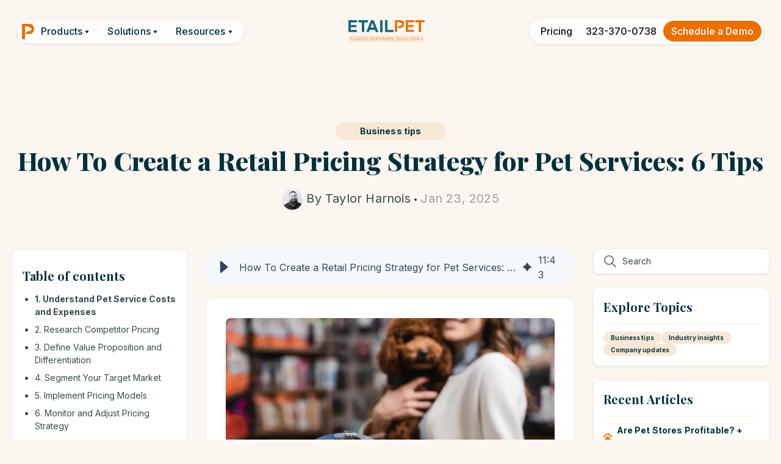

--- FILE ---
content_type: text/html; charset=UTF-8
request_url: https://etailpet.io/blog/developing-a-pricing-strategy-for-pet-services
body_size: 31358
content:
<!doctype html><html lang="en-us"><head>
		<meta charset="utf-8">
		<title>How To Create a Retail Pricing Strategy for Pet Services: 6 Tips</title>
		<meta name="description" content="Trying to set your pricing strategy for pet services? We have 6 tips to help.">
		
		<link rel="SHORTCUT ICON" href="https://etailpet.io/hubfs/logo%20transparency-1.png">
       
		
		
		
		
		<meta name="viewport" content="width=device-width, initial-scale=1">

    
    <meta property="og:description" content="Trying to set your pricing strategy for pet services? We have 6 tips to help.">
    <meta property="og:title" content="How To Create a Retail Pricing Strategy for Pet Services: 6 Tips">
    <meta name="twitter:description" content="Trying to set your pricing strategy for pet services? We have 6 tips to help.">
    <meta name="twitter:title" content="How To Create a Retail Pricing Strategy for Pet Services: 6 Tips">

    

    
    <style>
a.cta_button{-moz-box-sizing:content-box !important;-webkit-box-sizing:content-box !important;box-sizing:content-box !important;vertical-align:middle}.hs-breadcrumb-menu{list-style-type:none;margin:0px 0px 0px 0px;padding:0px 0px 0px 0px}.hs-breadcrumb-menu-item{float:left;padding:10px 0px 10px 10px}.hs-breadcrumb-menu-divider:before{content:'›';padding-left:10px}.hs-featured-image-link{border:0}.hs-featured-image{float:right;margin:0 0 20px 20px;max-width:50%}@media (max-width: 568px){.hs-featured-image{float:none;margin:0;width:100%;max-width:100%}}.hs-screen-reader-text{clip:rect(1px, 1px, 1px, 1px);height:1px;overflow:hidden;position:absolute !important;width:1px}
</style>

<link rel="stylesheet" href="https://fonts.googleapis.com/css2?family=Playfair+Display:ital,wght@0,400..900;1,400..900&amp;display=swap">
<link rel="stylesheet" href="https://etailpet.io/hubfs/hub_generated/template_assets/1/169520109870/1766584572439/template_base.min.css">
<link rel="stylesheet" href="https://etailpet.io/hubfs/hub_generated/template_assets/1/169519628841/1766584553106/template_base-overrides.min.css">
<link rel="stylesheet" href="https://etailpet.io/hubfs/hub_generated/template_assets/1/169519628930/1766584552858/template_sr-blog.min.css">
<link rel="stylesheet" href="https://etailpet.io/hubfs/hub_generated/module_assets/1/169519628845/1768218767938/module_ETP_-_Header.min.css">

<style>
	#hs_cos_wrapper_widget_1717569706673 .header__container[data-topbar-fixed=false],
#hs_cos_wrapper_widget_1717569706673 .header__container[data-topbar-fixed=true] .header__bottom {
  background:rgba(252,246,240,0%);
  box-shadow:15px 25px 60px rgba(0,0,0,0%);
  --border-size:2px;
}

#hs_cos_wrapper_widget_1717569706673 .header__container.header-scroll[data-topbar-fixed=false],
#hs_cos_wrapper_widget_1717569706673 .header__container.header-scroll[data-topbar-fixed=true] .header__bottom {
  background:rgba(252,246,240,0%);
  box-shadow:15px 25px 60px rgba(0,0,0,0%);
}

#hs_cos_wrapper_widget_1717569706673 .header__container[data-layout="mobile"].header-scroll[data-topbar-fixed=false],
#hs_cos_wrapper_widget_1717569706673 .header__container[data-layout="mobile"].header-scroll[data-topbar-fixed=true] .header__bottom { background:#FCF6F0; }

#hs_cos_wrapper_widget_1717569706673 .header__menu-item,
#hs_cos_wrapper_widget_1717569706673 .pricing_mobile .cta-group .btn-none-wrapper a { color:#01313d; }

#hs_cos_wrapper_widget_1717569706673 .header__container[data-layout='desktop'].header-scroll .header__menu-item--depth-1:not(.header__menu-link--active-link) { color:#01313D; }

#hs_cos_wrapper_widget_1717569706673 .btn-wrapper.btn-none-wrapper .cta-button,
#hs_cos_wrapper_widget_1717569706673 .btn-wrapper.btn-none-wrapper .cta_button {
  color:#01313d;
  font-family:Inter,sans-serif;
  font-style:normal;
  font-weight:500;
  text-decoration:none;
  border:none !important;
  padding:0 !important;
}

#hs_cos_wrapper_widget_1717569706673 .header__menu-link,
#hs_cos_wrapper_widget_1717569706673 .hdr_right>ul li a {
  color:inherit;
  font-size:16px;
  font-family:Inter,sans-serif;
  font-style:normal;
  font-weight:500;
  text-decoration:none;
  border-radius:17px;
}

#hs_cos_wrapper_widget_1717569706673 .header__menu-item--depth-1>.header__menu-child-toggle svg { color:inherit; }

#hs_cos_wrapper_widget_1717569706673 .header__menu-item--depth-1.header__menu-item:hover,
#hs_cos_wrapper_widget_1717569706673 .header__menu-item--depth-1.header__menu-item:focus,
#hs_cos_wrapper_widget_1717569706673 .pricing_mobile .cta-group .btn-none-wrapper a:hover,
#hs_cos_wrapper_widget_1717569706673 .pricing_mobile .cta-group .btn-none-wrapper a:focus,
#hs_cos_wrapper_widget_1717569706673 .btn-wrapper.btn-none-wrapper .cta-button:hover,
#hs_cos_wrapper_widget_1717569706673 .btn-wrapper.btn-none-wrapper .cta-button:focus,
#hs_cos_wrapper_widget_1717569706673 .btn-wrapper.btn-none-wrapper .cta_button:hover,
#hs_cos_wrapper_widget_1717569706673 .btn-wrapper.btn-none-wrapper .cta_button:focus,
#hs_cos_wrapper_widget_1717569706673 .hdr_right>ul li a:hover { color:#01313D; }

#hs_cos_wrapper_widget_1717569706673 .header__menu-item--depth-1.header__menu-item:hover>.header__menu-link,
#hs_cos_wrapper_widget_1717569706673 .header__menu-item--depth-1.header__menu-item:focus>.header__menu-link,
#hs_cos_wrapper_widget_1717569706673 .pricing_mobile .cta-group .btn-none-wrapper a:hover,
#hs_cos_wrapper_widget_1717569706673 .pricing_mobile .cta-group .btn-none-wrapper a:focus,
#hs_cos_wrapper_widget_1717569706673 .hdr_right>ul li a:hover { background-color:rgba(1,49,61,8%); }

#hs_cos_wrapper_widget_1717569706673 .header__menu-item--depth-1>.header__menu-link:active,
#hs_cos_wrapper_widget_1717569706673 .header__menu-item--depth-1.header__menu-link--active-link>.header__menu-link {
  color:#01313D;
  background-color:rgba(1,49,61,8%);
}

#hs_cos_wrapper_widget_1717569706673 .header__menu--desktop .header__menu-submenu { border-top:2px none #0c63ff; }

#hs_cos_wrapper_widget_1717569706673 .header__menu--mobile { background-color:#FCF6F0; }

#hs_cos_wrapper_widget_1717569706673 .header__menu--mobile .header__menu-submenu { background-color:#FCF6F0; }

#hs_cos_wrapper_widget_1717569706673 .header__menu-submenu { background-color:#ffffff; }

#hs_cos_wrapper_widget_1717569706673 .header__container .header__menu-submenu .header__menu-item { color:#01313D; }

#hs_cos_wrapper_widget_1717569706673 .header__container .header__menu--mobile .header__menu-submenu .header__menu-item { color:#01313D; }

#hs_cos_wrapper_widget_1717569706673 .header__container .header__menu-submenu .header__menu-item:hover,
#hs_cos_wrapper_widget_1717569706673 .header__container .header__menu-submenu .header__menu-item:focus {
  background-color:rgba(1,49,61,8%);
  color:#01313D;
}

#hs_cos_wrapper_widget_1717569706673 .header__container .header__menu-submenu .header__menu-item:active,
#hs_cos_wrapper_widget_1717569706673 .header__container .header__menu-submenu .header__menu-link--active-link {
  background-color:#ffffff;
  color:#01313D;
}

#hs_cos_wrapper_widget_1717569706673 .header__menu-back {
  font-family:Inter,sans-serif;
  font-style:normal;
  font-weight:500;
  text-decoration:none;
  color:#01313d;
  font-size:16px;
}

#hs_cos_wrapper_widget_1717569706673 .header__menu-back:hover { color:#01313D; }

#hs_cos_wrapper_widget_1717569706673 .header__menu-announcement {
  padding-top:0.5rem;
  padding-right:1rem;
  padding-bottom:0.5rem;
  padding-left:1rem;
  margin-top:0rem;
  margin-bottom:0rem;
}

#hs_cos_wrapper_widget_1717569706673 .header__top { background-color:#16697A; }

#hs_cos_wrapper_widget_1717569706673 .header__menu--top .header__menu-item--depth-1:hover,
#hs_cos_wrapper_widget_1717569706673 .header__menu--top .header__menu-item--depth-1:active,
#hs_cos_wrapper_widget_1717569706673 .header__menu--top .header__menu-item--depth-1>.header__menu-link,
#hs_cos_wrapper_widget_1717569706673 .header__menu--top .header__menu-item--depth-1.header__menu-link--active-link {
  color:#FFFFFF;
  font-size:12px;
  font-family:Poppins,sans-serif;
  font-style:normal;
  font-weight:normal;
  text-decoration:none;
}

#hs_cos_wrapper_widget_1717569706673 .header__wrapper--top .lang_list_class li a,
#hs_cos_wrapper_widget_1717569706673 .header__menu--top .header__menu-link { font-size:12px; }

#hs_cos_wrapper_widget_1717569706673 .search--icon,
#hs_cos_wrapper_widget_1717569706673 .hs-search-field__input { background:#F5F7F9; }

#hs_cos_wrapper_widget_1717569706673 .hs-search-field__input:not([type='radio']):not([type='checkbox']):not([type='file']):not([type='submit']) { color:#30343B; }

#hs_cos_wrapper_widget_1717569706673 .header__menu-submenu { transition:visibility 0s linear 300ms,opacity 300ms,top 300ms; }

#hs_cos_wrapper_widget_1717569706673 .header__menu-item--open>.header__menu-submenu { transition:visibility 0s linear 0s,opacity 300ms,top 300ms,transform 300ms; }

#hs_cos_wrapper_widget_1717569706673 .header__container[data-layout="mobile"] .header__menu-submenu { transition:visibility 0s linear 100ms,opacity 100ms,transform 300ms; }

#hs_cos_wrapper_widget_1717569706673 .header__container[data-layout="mobile"] .header__menu-item--open>.header__menu-submenu { transition:visibility 0s linear 0s,opacity 100ms,transform 300ms; }

	/* Mega Menu */
	.header__container[data-layout='desktop'] .header__menu-item[data-mega='true'] .header__menu-submenu button.header__menu-link {
		background-color: #ffffff;
		color: #01313D !important;
	}
</style>

<link rel="stylesheet" href="https://etailpet.io/hubfs/hub_generated/module_assets/1/169520825188/1744313185047/module_Blog_Post.min.css">
<link rel="stylesheet" href="https://etailpet.io/hubfs/hub_generated/module_assets/1/169520824890/1744312958780/module_ETP_-_Blog_TOC.min.css">
<link rel="stylesheet" href="https://cdnjs.cloudflare.com/ajax/libs/slick-carousel/1.9.0/slick.min.css">
<link rel="stylesheet" href="https://cdnjs.cloudflare.com/ajax/libs/slick-carousel/1.9.0/slick-theme.min.css">
<link rel="stylesheet" href="https://etailpet.io/hubfs/hub_generated/template_assets/1/194752356409/1766584565419/template_magnific-popup.min.css">

<style>
   .module_17491450334406 {

}
   .module_17491450334406 .sr-card {
      ;background-color: var(--);}
   .module_17491450334406 .blaze-track-container {
      
      
      
   }
   .custom-testi-wrp .arw-wrp {
      display: flex;
      justify-content: flex-start;
      width: 100%;
   }
   .custom-testi-wrp .author-details {
      margin-bottom: 50px;
   }
   .custom-testi-wrp .author-details p {
      margin-bottom: 5px;
   }
   .custom-testi-wrp .arw-wrp .arw-prev, 
   .custom-testi-wrp .arw-wrp .arw-next {
      width: 48px;
      height: 48px;
      background: #C3A27E;
      align-items: center;
      justify-content: center;
      cursor: pointer;
      transition: all 0.3s ease;
   }
   .custom-testi-wrp .arw-wrp .arw-prev:not(.slick-hidden), 
   .custom-testi-wrp .arw-wrp .arw-next:not(.slick-hidden) {
      display: flex !important;
   }
   .custom-testi-wrp .arw-wrp .arw-prev:hover, 
   .custom-testi-wrp .arw-wrp .arw-next:hover {
      opacity: 0.65;
      background: #C3A27E;
   }
   .custom-testi-wrp .icon-wrapper {
      margin-bottom: 30px;
   }
   .custom-testi-wrp .slide-content .description {
      margin-bottom: 20px;
   }
   .custom-testi-wrp .slide-content .description.lead {
      opacity: 0.5;
      line-height: normal;
   }
   /* Video CSS */
   .custom-testi-wrp .video-block-wrapper svg path {
      fill: #D9D9D9;
   }
   .custom-testi-wrp .video-block-wrapper {
      position: relative;
      /*       max-width: 600px;
      margin-top: 70px;
      margin-left: 20px; */
   }
   .custom-testi-wrp .video-block-wrapper * {
      outline: none;
   }
   .custom-testi-wrp .video-block-wrapper .overlay-image {
      display: block;
      position: absolute;
      top: 0;
      left: 0;
      width: 100%;
      height: 100%;
   }
   .custom-testi-wrp .video-block-wrapper .video-col-inner {
      position: relative;
      /*    padding-bottom: 56.20609%; */
      border-radius: 16px;
      overflow: hidden;
      border-radius: 50% 50% 0 0;
      min-height: 554px;
      min-height: 0;
      padding-bottom: 110%;
   }
   .custom-testi-wrp .video-block-wrapper .video-overlay {
      display: block;
      position: absolute;
      top: 0;
      left: 0;
      width: 100%;
      height: 100%;
   }
   .custom-testi-wrp .video-block-wrapper #poster { 
      display: block;
      position: absolute;
      top: 0;
      left: 0;
      width: 100%;
      height: 100%;
      background-size: cover;
      color: #000;
      background-position: 50% 73%;
      background-repeat: no-repeat;
      z-index: 1;
   }
   .custom-testi-wrp .video-block-wrapper .video-icon {
      position: absolute;
      top: 50%;
      left: 50%;
      cursor: pointer;
      background-position: center;
      transform: translate(-50%, -50%);
      z-index: 2;
      max-width: 100px;
      background: none;
      border: none;
      padding: 0;
   }
   .custom-testi-wrp .video-block-wrapper .popup-video {
      position: absolute;
      top: 0;
      left: 0;
      right: 0;
      bottom: 0;
      width: 100%;
      height: 100%;
   }
   .custom-testi-wrp .video-block-wrapper .video-col-inner.hubspot {
      padding: 0;
   }

   /* Magnific Popup CSS */
   .mfp-bg {
      top: 0;
      left: 0;
      width: 100%;
      height: 100%;
      z-index: 502;
      overflow: hidden;
      position: fixed;
      background: #0b0b0b;
      opacity: 0.8;
      filter: alpha(opacity=80); }

   .mfp-wrap {
      top: 0;
      left: 0;
      width: 100%;
      height: 100%;
      z-index: 503;
      position: fixed;
      outline: none !important;
      -webkit-backface-visibility: hidden; }

   .mfp-container {
      height: 100%;
      text-align: center;
      position: absolute;
      width: 100%;
      height: 100%;
      left: 0;
      top: 0;
      padding: 0 8px;
      -webkit-box-sizing: border-box;
      -moz-box-sizing: border-box;
      box-sizing: border-box; }

   .mfp-container:before {
      content: '';
      display: inline-block;
      height: 100%;
      vertical-align: middle; }

   .mfp-align-top .mfp-container:before {
      display: none; }

   .mfp-content {
      position: relative;
      display: inline-block;
      vertical-align: middle;
      margin: 0 auto;
      text-align: left;
      z-index: 505; }

   .mfp-inline-holder .mfp-content,
   .mfp-ajax-holder .mfp-content {
      width: 100%;
      cursor: auto; }

   .mfp-ajax-cur {
      cursor: progress; }

   .mfp-zoom-out-cur,
   .mfp-zoom-out-cur .mfp-image-holder .mfp-close {
      cursor: -moz-zoom-out;
      cursor: -webkit-zoom-out;
      cursor: zoom-out; }

   .mfp-zoom {
      cursor: pointer;
      cursor: -webkit-zoom-in;
      cursor: -moz-zoom-in;
      cursor: zoom-in; }

   .mfp-auto-cursor .mfp-content {
      cursor: auto; }
   .mfp-close,
   .mfp-arrow,
   .mfp-preloader,
   .mfp-counter {
      -webkit-user-select: none;
      -moz-user-select: none;
      user-select: none; 
   }
   .mfp-loading.mfp-figure {
      display: none;
   }
   .mfp-hide {
      display: none !important; 
   }
   .mfp-preloader {
      color: #cccccc;
      position: absolute;
      top: 50%;
      width: auto;
      text-align: center;
      margin-top: -0.8em;
      left: 8px;
      right: 8px;
      z-index: 504; 
   }
   .mfp-preloader a {
      color: #cccccc;
   }
   .mfp-preloader a:hover {
      color: #ffffff; 
   }
   .mfp-s-ready .mfp-preloader {
      display: none;
   }
   .mfp-s-error .mfp-content {
      display: none; 
   }
   button.mfp-close,
   button.mfp-arrow {
      overflow: visible;
      cursor: pointer;
      background: transparent;
      border: 0;
      -webkit-appearance: none;
      display: block;
      padding: 0;
      z-index: 506;
   }
   button::-moz-focus-inner {
      padding: 0;
      border: 0;
   }
   .mfp-close {
      width: 44px;
      height: 44px;
      line-height: 44px;
      position: absolute;
      right: 0;
      top: 0;
      text-decoration: none;
      text-align: center;
      opacity: 0.65;
      padding: 0 0 18px 10px;
      color: #ffffff;
      font-style: normal;
      font-size: 28px;
      font-family: Arial, Baskerville, monospace;
   }
   .mfp-close:hover, .mfp-close:focus {
      opacity: 1; 
   }
   .mfp-close:active {
      top: 1px; 
   }
   .mfp-close-btn-in .mfp-close {
      color: #333333;
   }
   .mfp-image-holder .mfp-close,
   .mfp-iframe-holder .mfp-close {
      color: #ffffff;
      right: -6px;
      text-align: right;
      padding-right: 6px;
      width: 100%;
   }
   .mfp-counter {
      position: absolute;
      top: 0;
      right: 0;
      color: #cccccc;
      font-size: 12px;
      line-height: 18px; 
   }
   .mfp-arrow {
      position: absolute;
      top: 0;
      opacity: 0.65;
      margin: 0;
      top: 50%;
      margin-top: -55px;
      padding: 0;
      width: 90px;
      height: 110px;
      -webkit-tap-highlight-color: rgba(0, 0, 0, 0); 
   }
   .mfp-arrow:active {
      margin-top: -54px; 
   }
   .mfp-arrow:hover,
   .mfp-arrow:focus {
      opacity: 1; 
   }
   .mfp-arrow:before, .mfp-arrow:after,
   .mfp-arrow .mfp-b,
   .mfp-arrow .mfp-a {
      content: '';
      display: block;
      width: 0;
      height: 0;
      position: absolute;
      left: 0;
      top: 0;
      margin-top: 35px;
      margin-left: 35px;
      border: solid transparent; 
   }
   .mfp-arrow:after,
   .mfp-arrow .mfp-a {
      opacity: 0.8;
      border-top-width: 12px;
      border-bottom-width: 12px;
      top: 8px; 
   }
   .mfp-arrow:before,
   .mfp-arrow .mfp-b {
      border-top-width: 20px;
      border-bottom-width: 20px; 
   }
   .mfp-arrow-left {
      left: 0; 
   }
   .mfp-arrow-left:after,
   .mfp-arrow-left .mfp-a {
      border-right: 12px solid #000000;
      left: 5px; 
   }
   .mfp-arrow-left:before,
   .mfp-arrow-left .mfp-b {
      border-right: 20px solid #ffffff;
   }
   .mfp-arrow-right {
      right: 0; }
   .mfp-arrow-right:after,
   .mfp-arrow-right .mfp-a {
      border-left: 12px solid #000000;
      left: 3px; }
   .mfp-arrow-right:before,
   .mfp-arrow-right .mfp-b {
      border-left: 20px solid #ffffff;
   }
   .mfp-iframe-holder {
      padding-top: 40px;
      padding-bottom: 40px; 
   }
   .mfp-iframe-holder .mfp-content {
      line-height: 0;
      width: 100%;
      max-width: 900px; 
   }
   .mfp-iframe-scaler {
      width: 100%;
      height: 0;
      overflow: hidden;
      padding-top: 56.25%; 
   }
   .mfp-iframe-scaler iframe {
      position: absolute;
      top: -3px;
      left: 0;
      width: 100%;
      height: 100%;
      box-shadow: 0 0 8px rgba(0, 0, 0, 0.6);
      background: #000000; 
   }
   .mfp-iframe-holder .mfp-close {
      top: -43px; 
   }
   img.mfp-img {
      width: auto;
      max-width: 100%;
      height: auto;
      display: block;
      line-height: 0;
      -webkit-box-sizing: border-box;
      -moz-box-sizing: border-box;
      box-sizing: border-box;
      padding: 40px 0 40px;
      margin: 0 auto; 
   }
   .mfp-figure:after {
      content: '';
      position: absolute;
      left: 0;
      top: 40px;
      bottom: 40px;
      display: block;
      right: 0;
      width: auto;
      height: auto;
      z-index: -1;
      box-shadow: 0 0 8px rgba(0, 0, 0, 0.6);
   }
   .mfp-figure {
      line-height: 0; 
   }
   .mfp-bottom-bar {
      margin-top: -36px;
      position: absolute;
      top: 100%;
      left: 0;
      width: 100%;
      cursor: auto; 
   }
   .mfp-title {
      text-align: left;
      line-height: 18px;
      color: #f3f3f3;
      word-break: break-word;
      padding-right: 36px; 
   }
   .mfp-figure small {
      color: #bdbdbd;
      display: block;
      font-size: 12px;
      line-height: 14px;
   }
   .mfp-image-holder .mfp-content {
      max-width: 100%;
   }
   .mfp-gallery .mfp-image-holder .mfp-figure {
      cursor: pointer; 
   }
   .main-slider .slick-dots button {
      box-shadow: 0 0 0 2px var(--primary);
   }
   .main-slider .slick-dots li.slick-active button {
      background: var(--primary) !important;
   }
   .main-slider .slick-dots {
      position: static;
      padding-top: 10px;
   }
   .main-slider .slick-dots li {
      margin: 0 8px;
   }
   .main-slider .slick-dots li, .main-slider .slick-dots li button {
      width: 14px;
      height: 14px;
   }
   .main-slider:not(.slick-initialized) .main-slider-inner:not(:first-of-type) {display: none}
   @media screen and (max-width: 800px) and (orientation: landscape), screen and (max-height: 300px) {
      .mfp-img-mobile .mfp-image-holder {
         padding-left: 0;
         padding-right: 0; }

      .mfp-img-mobile img.mfp-img {
         padding: 0; }

      /* The shadow behind the image */
      .mfp-img-mobile .mfp-figure:after {
         top: 0;
         bottom: 0; }

      .mfp-img-mobile .mfp-bottom-bar {
         background: rgba(0, 0, 0, 0.6);
         bottom: 0;
         margin: 0;
         top: auto;
         padding: 3px 5px;
         position: fixed;
         -webkit-box-sizing: border-box;
         -moz-box-sizing: border-box;
         box-sizing: border-box; }

      .mfp-img-mobile .mfp-bottom-bar:empty {
         padding: 0; }

      .mfp-img-mobile .mfp-counter {
         right: 5px;
         top: 3px; }

      .mfp-img-mobile .mfp-close {
         top: 0;
         right: 0;
         width: 35px;
         height: 35px;
         line-height: 35px;
         background: rgba(0, 0, 0, 0.6);
         position: fixed;
         text-align: center;
         padding: 0; }

      .mfp-img-mobile .mfp-figure small {
         display: inline;
         margin-left: 5px; } }
   @media all and (max-width: 800px) {
      .mfp-arrow {
         -webkit-transform: scale(0.75);
         transform: scale(0.75); }

      .mfp-arrow-left {
         -webkit-transform-origin: 0;
         transform-origin: 0; }

      .mfp-arrow-right {
         -webkit-transform-origin: 100%;
         transform-origin: 100%; }

      .mfp-container {
         padding-left: 6px;
         padding-right: 6px; } }
   .mfp-ie7 .mfp-img {
      padding: 0; }
   .mfp-ie7 .mfp-bottom-bar {
      width: 600px;
      left: 50%;
      margin-left: -300px;
      margin-top: 5px;
      padding-bottom: 5px; }
   .mfp-ie7 .mfp-container {
      padding: 0; }
   .mfp-ie7 .mfp-content {
      padding-top: 44px; }
   .mfp-ie7 .mfp-close {
      top: 0;
      right: 0;
      padding-top: 0; }





   @media(max-width: 991px){
      .custom-testi-wrp .video-block-wrapper .video-icon {
         max-width: 100px;
      }
      .custom-testi-wrp .video-block-wrapper .video-icon svg {
         width: 70px;
      }
   }
   @media(max-width: 767px){
      .custom-testi-wrp .case-studies-content {
         margin-top: 25px;
      }
      .custom-testi-wrp .sr-card {
         padding: 0px;
      }
   }
   @media(max-width: 479px){
      .custom-testi-wrp .video-block-wrapper .video-icon {
         max-width: 100px;
      }
      .custom-testi-wrp .video-block-wrapper .video-icon svg {
         width: 70px;
      }
   }

   .custom-testi-wrp .main-slider .item.video.item-video {     
      overflow: hidden;
      padding-bottom: 56.25%;
      position: relative;
      border-radius: 8px;
   }
   .custom-testi-wrp .main-slider .item.video.item-video video {
      height: 100%;
      width: 100%;
      position: absolute;
      top: 50%;
      left: 50%;
      transform: translate(-50%, -50%);
      min-width: 100%;
      min-height: 100%;
      width: auto;
      height: auto;
      background-size: cover;
      overflow: hidden;
      object-fit: cover;
      z-index: 9;
   }
   .custom-testi-wrp .main-slider .play_btn {
      position: absolute;
      top: 50%;
      left: 0;
      right: 0;
      transform: translateY(-50%);
      text-align: center;
      width: 100px;
      height: 100px;
      margin: 0 auto;
      z-index: 10;
   }
   .custom-testi-wrp.new-testi_wrp .main-slider .play_btn {
      width: 70px;
      height: 70px;
   }
   .custom-testi-wrp .item.youtube,
   .custom-testi-wrp .item.vimeo {      
      overflow: hidden;      
      position: relative;
      padding-bottom: 56.25%;
      border-radius: 8px;
   }
   .custom-testi-wrp .item.youtube iframe{
      height: auto !important;
      left: 50% !important;
      min-height: 100%;
      min-width: 100%;
      object-fit: cover;
      overflow: hidden;
      position: absolute;
      top: 50% !important;
      transform: translate(-50%, -50%);
      width: 100% !important;
      z-index: 9;
      pointer-events: none;
   }
   .custom-testi-wrp .item.vimeo iframe{
      height: auto !important;
      left: 50% !important;
      min-height: 100%;
      min-width: 100%;
      object-fit: cover;
      overflow: hidden;
      position: absolute;
      top: 50% !important;
      transform: translate(-50%, -50%);
      z-index: 9;
      pointer-events: none;
   }
   .mfp-container .btn-wrapper {
      position: relative;
      text-align: center;
      width: 100%;
   }

   .mfp-container .btn-wrapper a {
      position: absolute;
      top: 20px;
      left: 50%;
      transform: translateX(-50%);
   }
   .mfp-container .btn-wrapper a.cta-button svg {
      display: block;
      height: 1em;
   }
   @media (min-width: 768px) {
      .custom-testi-wrp.new-testi_wrp .main-slider .play_btn {
         width: 54px;
         height: 54px;
      }
   }
</style>

<link rel="stylesheet" href="https://etailpet.io/hubfs/hub_generated/module_assets/1/169520109967/1744312956329/module_Blog_Search.min.css">

<style>
   #hs_cos_wrapper_Blog_Search .blog-nav {
  background-color:#ffffff;
  color:#191919;
  padding-top:8px;
  padding-right:0px;
  padding-bottom:8px;
  padding-left:0px;
  margin-bottom:24px;
  border-radius:8px;
  box-shadow:0px 1px 4px 0px rgba(0,0,0,0.11);
}

#hs_cos_wrapper_Blog_Search .btn-wrapper.btn-none-wrapper .cta_button:not(:hover),
#hs_cos_wrapper_Blog_Search .btn-wrapper.btn-none-wrapper .cta-button:not(:hover) { color:#191919; }

#hs_cos_wrapper_Blog_Search .blog-nav .hs-search-field svg,
#hs_cos_wrapper_Blog_Search .blog-nav .hs-search-field svg g,
#hs_cos_wrapper_Blog_Search .blog-nav .hs-search-field svg path { fill:transparent; }

#hs_cos_wrapper_Blog_Search .blog-nav .hs-search-field button svg { height:24px; }

#hs_cos_wrapper_Blog_Search .hs-search-field__bar form input,
#hs_cos_wrapper_Blog_Search .hs-search-field button {
  background:transparent;
  border:0px;
  padding:0;
  color:#A6A6A6;
  font-size:14px;
  font-style:normal;
  font-weight:400;
  line-height:16px;
  letter-spacing:0.14px;
  min-height:auto;
  box-shadow:none;
}

#hs_cos_wrapper_Blog_Search .hs-search-field button {
  border-left:none;
  border-top-right-radius:4px;
  border-bottom-right-radius:4px;
  aspect-ratio:1/1;
  padding-right:8px;
}

</style>


<style>
    .how-to-create-a-retail-pricing-strategy-for-pet-services--tips {
border-top: 0px none #e5e7ea;
border-bottom: 0px none #e5e7ea;

}.how-to-create-a-retail-pricing-strategy-for-pet-services--tips.sr-padding-custom,
.how-to-create-a-retail-pricing-strategy-for-pet-services--tips .sr-padding-custom {
padding-top: 64px;
padding-right: 0rem;
padding-bottom: 64px;
padding-left: 0rem;
margin-top: 0rem;
margin-bottom: 0rem;
;
}
    .featured-image-hero {
        position: relative;
        
            background-color: rgba(255, 249, 244, 0%);
            padding-top: 200px;
            @media(max-width:991px){
                padding-top: 140px;
        }
        
    }
    .related-post:nth-child(n+4) {
        display: none;
    }
    @media(max-width:993px) {
        .featured-image-hero {
            min-height: auto !important;
        }
    }
    


    .blog-content {
        border-radius: 8px;
        border: 1px solid #F5E9DF;
        background: #FFF;
        padding: 32px;
    }
    .blog-content .feature-img img {
        width: 100%;
        border-radius: 8px;
    }

    .blog-content .feature-img {
        margin-bottom: 32px;
    }
    .blog-content h4 {
        letter-spacing: 0.32px;
        margin-bottom: 12px;
    }
    .blog-content p {
        margin-bottom: 12px;
    }
    .blog-content hr {
        margin: 32px 0;
        border-color: #E9E9E9;
    }

    .blog-content ul {
        margin: 0;
        padding: 0;  
        padding: 0px 16px;
    }

    /*    .blog-content ul li span {
    width: 16px;
    height: 16px;
    } */

    .blog-content ul li {;
        font-weight: 500;
        margin-bottom: 12px;
    }

    .blog-content blockquote {
        border-radius: 4px;
        background: #FAF2EA;
        display: block;
        padding: 8px 12px;
        margin: 0;
        font-size: 16px;
        font-style: italic;
        margin-bottom: 15px;
    }
    .blog-content blockquote span {
        font-weight: 500;
        text-decoration-line: underline;
    }

    .blog-content  p a {
        text-decoration-line: underline;
        font-weight: 500;
    }
    .recent-post-item {
        border-bottom: 1px solid #FFEFDF;
    }

    .blog-toc {
        margin-bottom: 20px;
    }

    .hs_audio_transcription .hs-audio-player {
        margin-bottom: 20px !important;
    }

    .hs-audio-player._hs-audio-player_1nxo7_1 {
        margin-bottom: 20px !important;
    }
    /* ---------------- Related Posts Css ---------------- */
    .related-posts-section {
        border-top: 1px solid var(--borders);
        margin-top: 80px;
        padding-top: 80px;
        padding-bottom: 80px;
    }
    .related-posts-section .related-top-section {
        align-items: center;
        display: flex;
        flex-wrap: wrap;
        gap: 1rem;
        justify-content: space-between;
        margin-bottom: 32px;
    }
    .related-posts-section .related-top-section .heading {
        margin-bottom: 0;
    }
    .related-posts-section .article-panel {
        animation-timing-function: ease-in-out;
        border: 1px solid #ffefdf;
        height: 100%;
        padding: 12px;
        position: relative;
        transition: all .3s ease-in-out;
        border-radius: 8px;
    }
    .related-posts-section .article-img {
        margin-bottom: 20px;
        padding-bottom: 56.6%;
        position: relative;
    }
    .related-posts-section .article-img img {
        border-radius: 6px;
        width: 100%;
        height: 100%;
        object-fit: cover;
        position: absolute;
    }
    .related-posts-section .tag {
        display: flex;
        flex-wrap: wrap;
        gap: 15px;
        margin-bottom: 8px;
    }
    .related-posts-section .tag .tag-item {
        align-items: center;
        background: #f6e7d7;
        border-radius: 30px;
        color: #0e333c;
        display: flex;
        font-size: 10px;
        font-style: normal;
        font-weight: 600;
        justify-content: center;
        letter-spacing: .1px;
        line-height: 12px;
        padding: 4px 12px;
    }
    .related-posts-section .title-post {
        font-size: 16px;
        font-weight: 700;
        letter-spacing: .16px;
        line-height: 24px;
        margin-bottom: 44px;
    }
    .related-posts-section .author {
        color: #464646;
        font-size: 14px;
        font-style: normal;
        font-weight: 400;
        letter-spacing: .14px;
        line-height: 16px;
        overflow: hidden;
        text-overflow: ellipsis;
        text-align: left;
    }
    .related-posts-section .author img {
        border-radius: 50%;
        height: 24px;
        width: 24px;
    }
    .related-posts-section .author svg {
        height: 4px;
        margin: 0 2px;
        width: 4px;
    }
    .related-posts-section .author .date {
        color: #9f9f9f;
    }

</style>


<style>
   .widget_1717569761152 {
border-top: 0px none #e5e7ea;
border-bottom: 0px none #e5e7ea;

}
/* sm-custom_padding */
.widget_1717569761152.sr-padding-custom,
.widget_1717569761152 .sr-padding-custom {
padding-top: 4rem;
padding-right: 0rem;
padding-bottom: 2rem;
padding-left: 0rem;
margin-top: 0rem;
margin-bottom: 0rem;

}
/* md-custom_padding */
@media(min-width: 768px)and (max-width: 991.99px){
.widget_1717569761152.sr-padding-custom,
.widget_1717569761152 .sr-padding-custom {
padding-top: 5rem;
padding-right: 0rem;
padding-bottom: 2rem;
padding-left: 0rem;
margin-top: 0rem;
margin-bottom: 0rem;

}
}
/* lg-padding */
@media(min-width: 992px) {
.widget_1717569761152.sr-padding-custom,
.widget_1717569761152 .sr-padding-custom {
padding-top: 5.625rem;
padding-right: 0rem;
padding-bottom: 2rem;
padding-left: 0rem;
margin-top: 0rem;
margin-bottom: 0rem;
;
}
}
   .jwl_footer .footer-logo {
      
   }
   .jwl_footer .button__container {
      
      
   }
   
   .jwl_footer .social .icon-1,
   .jwl_footer .social .icon-1 svg,
   .jwl_footer .social .icon-1 svg g,
   .jwl_footer .social .icon-1 svg g path {

      color: #FFFFFF;
      fill: #FFFFFF
   }
   
   .jwl_footer .social .icon-2,
   .jwl_footer .social .icon-2 svg,
   .jwl_footer .social .icon-2 svg g,
   .jwl_footer .social .icon-2 svg g path {

      color: #FFFFFF;
      fill: #FFFFFF
   }
   
   .jwl_footer .social .icon-3,
   .jwl_footer .social .icon-3 svg,
   .jwl_footer .social .icon-3 svg g,
   .jwl_footer .social .icon-3 svg g path {

      color: #FFFFFF;
      fill: #FFFFFF
   }
   
   .jwl_footer .social .icon-4,
   .jwl_footer .social .icon-4 svg,
   .jwl_footer .social .icon-4 svg g,
   .jwl_footer .social .icon-4 svg g path {

      color: #FFFFFF;
      fill: #FFFFFF
   }
   
   .jwl_footer .social .icon-5,
   .jwl_footer .social .icon-5 svg,
   .jwl_footer .social .icon-5 svg g,
   .jwl_footer .social .icon-5 svg g path {

      color: #FFFFFF;
      fill: #FFFFFF
   }
   
   .jwl_footer .social .icon-6,
   .jwl_footer .social .icon-6 svg,
   .jwl_footer .social .icon-6 svg g,
   .jwl_footer .social .icon-6 svg g path {

      color: #FFFFFF;
      fill: #FFFFFF
   }
   
   .jwl_footer .social .icon-7,
   .jwl_footer .social .icon-7 svg,
   .jwl_footer .social .icon-7 svg g,
   .jwl_footer .social .icon-7 svg g path {

      color: #FFFFFF;
      fill: #FFFFFF
   }
   

   .jwl_footer {
      position: relative;
      line-height: 1.31;
   }
   .jwl_footer .button__container {
      position: absolute;
      bottom: 15px;
      right: 15px;
      height: 3rem;
      width: 3rem;
      display: flex;
      align-items: center;
      justify-content: center;
      border-radius: 5px;
   }
   .jwl_footer .button__container:hover {
      filter: brightness(1.2);
   }
   .jwl_footer .jwl_footer-nav .hs-menu-wrapper > ul {
      list-style: none;
      margin: 0;
      padding: 0;
      display: flex;
      flex-wrap: wrap;
      column-gap: 0;
      row-gap: 1rem;
      font-style: normal;
      justify-content: space-between;
   }
   .jwl_footer .jwl_footer-nav .hs-menu-wrapper > ul > li {
      width: 25%;
      max-width: 240px;
   }
   .jwl_footer .menu-wrapper {
      padding: 45px 0 0;
   }
   .jwl_footer .jwl_footer-nav li a:not(:hover) {
      color: inherit;
   }
   .jwl_footer .social {
      list-style: none;
      padding: 0;
      margin: 0;
      display: flex;
      flex-wrap: wrap;
      justify-content: flex-end;
      align-items: center;
      gap: 20px;
   }
   .jwl_footer ul.hs-menu-children-wrapper {
      list-style-type: none;
      padding: 0;
      display: flex !important;
      flex-direction: column;
      gap: 12px;
      margin-top: 1.25rem;
   }
   .jwl_footer .row.footer-row {
      -webkit-box-align: center;
      -ms-flex-align: center;
      align-items: center;
   }
   .jwl_footer ul:has(.hs-menu-children-wrapper) li.hs-menu-depth-1>a {
      font-weight: 700;
      font-size: 0.875rem;
      line-height: 1.875rem;
   }
   .jwl_footer p:last-child {
      margin: 0;
   }
   .jwl_footer .footer_copyright_innr {
      padding-top: 25px;
      margin-top: 65px;
      border-top: 1px solid rgb(255 255 255 / 20%);
      font-style: normal;
   }
   .jwl_footer ul.hs-menu-children-wrapper a {
      opacity: .8;
   }
   .jwl_footer ul.hs-menu-children-wrapper a:hover {
      opacity: 1;
   }

   @media (max-width: 991px) {
      .jwl_footer .jwl_footer-nav .hs-menu-wrapper > ul {
         column-gap: 0;
         row-gap: 2rem;
         justify-content: space-between;
      }
      .jwl_footer .jwl_footer-nav .hs-menu-wrapper > ul > li {
         width: 50%;
      }

   }

   @media (max-width: 767px) {
      .jwl_footer .social {
         justify-content: flex-start;
         padding-top: 1rem;
         padding-left: 4px;
      }
      .jwl_footer .row.footer-row {
         -webkit-box-orient: vertical;
         -webkit-box-direction: reverse;
         -ms-flex-direction: column-reverse;
         flex-direction: column-reverse;
         gap: 1rem;
      }
      .jwl_footer .social {
         padding-top: 2rem;
      }
      .jwl_footer .footer_copyright_innr {
         padding-top: 1.5rem;
         margin-top: 3rem;
      }

   }

   @media (max-width: 599px) {
      .jwl_footer .jwl_footer-nav .hs-menu-wrapper > ul > li {
         width: 100%;
         max-width: 100%;
      }

   }

</style>

<link rel="preload" as="style" href="https://48752163.fs1.hubspotusercontent-na1.net/hubfs/48752163/raw_assets/media-default-modules/master/650/js_client_assets/assets/TrackPlayAnalytics-Cm48oVxd.css">

<link rel="preload" as="style" href="https://48752163.fs1.hubspotusercontent-na1.net/hubfs/48752163/raw_assets/media-default-modules/master/650/js_client_assets/assets/Tooltip-DkS5dgLo.css">

<style>
  @font-face {
    font-family: "Playfair Display";
    font-weight: 800;
    font-style: normal;
    font-display: swap;
    src: url("/_hcms/googlefonts/Playfair_Display/800.woff2") format("woff2"), url("/_hcms/googlefonts/Playfair_Display/800.woff") format("woff");
  }
  @font-face {
    font-family: "Playfair Display";
    font-weight: 700;
    font-style: normal;
    font-display: swap;
    src: url("/_hcms/googlefonts/Playfair_Display/700.woff2") format("woff2"), url("/_hcms/googlefonts/Playfair_Display/700.woff") format("woff");
  }
  @font-face {
    font-family: "Playfair Display";
    font-weight: 400;
    font-style: normal;
    font-display: swap;
    src: url("/_hcms/googlefonts/Playfair_Display/regular.woff2") format("woff2"), url("/_hcms/googlefonts/Playfair_Display/regular.woff") format("woff");
  }
  @font-face {
    font-family: "Playfair Display";
    font-weight: 700;
    font-style: normal;
    font-display: swap;
    src: url("/_hcms/googlefonts/Playfair_Display/700.woff2") format("woff2"), url("/_hcms/googlefonts/Playfair_Display/700.woff") format("woff");
  }
  @font-face {
    font-family: "Inter";
    font-weight: 500;
    font-style: normal;
    font-display: swap;
    src: url("/_hcms/googlefonts/Inter/500.woff2") format("woff2"), url("/_hcms/googlefonts/Inter/500.woff") format("woff");
  }
  @font-face {
    font-family: "Inter";
    font-weight: 400;
    font-style: normal;
    font-display: swap;
    src: url("/_hcms/googlefonts/Inter/regular.woff2") format("woff2"), url("/_hcms/googlefonts/Inter/regular.woff") format("woff");
  }
  @font-face {
    font-family: "Inter";
    font-weight: 700;
    font-style: normal;
    font-display: swap;
    src: url("/_hcms/googlefonts/Inter/700.woff2") format("woff2"), url("/_hcms/googlefonts/Inter/700.woff") format("woff");
  }
  @font-face {
    font-family: "Poppins";
    font-weight: 400;
    font-style: normal;
    font-display: swap;
    src: url("/_hcms/googlefonts/Poppins/regular.woff2") format("woff2"), url("/_hcms/googlefonts/Poppins/regular.woff") format("woff");
  }
  @font-face {
    font-family: "Poppins";
    font-weight: 700;
    font-style: normal;
    font-display: swap;
    src: url("/_hcms/googlefonts/Poppins/700.woff2") format("woff2"), url("/_hcms/googlefonts/Poppins/700.woff") format("woff");
  }
</style>

    <script type="application/ld+json">
{
  "mainEntityOfPage" : {
    "@type" : "WebPage",
    "@id" : "https://etailpet.io/blog/developing-a-pricing-strategy-for-pet-services"
  },
  "author" : {
    "name" : "Taylor Harnois",
    "url" : "https://etailpet.io/blog/author/taylor-harnois",
    "@type" : "Person"
  },
  "headline" : "How To Create a Retail Pricing Strategy for Pet Services: 6 Tips",
  "datePublished" : "2025-01-23T16:00:00.000Z",
  "dateModified" : "2025-01-23T16:00:02.972Z",
  "publisher" : {
    "name" : "Rain Retail Software",
    "logo" : {
      "url" : "https://etailpet.io/hubfs/logo%20transparency.png",
      "@type" : "ImageObject"
    },
    "@type" : "Organization"
  },
  "@context" : "https://schema.org",
  "@type" : "BlogPosting",
  "image" : [ "https://etailpet.io/hubfs/Blog%20Featured%20Images/eTailPet/1%2023%20Create%20a%20Retail%20Pricing%20Strategy%20%5BBLOG%5D.webp" ]
}
</script>


    
<!--  Added by GoogleTagManager integration -->
<script>
var _hsp = window._hsp = window._hsp || [];
window.dataLayer = window.dataLayer || [];
function gtag(){dataLayer.push(arguments);}

var useGoogleConsentModeV2 = true;
var waitForUpdateMillis = 1000;



var hsLoadGtm = function loadGtm() {
    if(window._hsGtmLoadOnce) {
      return;
    }

    if (useGoogleConsentModeV2) {

      gtag('set','developer_id.dZTQ1Zm',true);

      gtag('consent', 'default', {
      'ad_storage': 'denied',
      'analytics_storage': 'denied',
      'ad_user_data': 'denied',
      'ad_personalization': 'denied',
      'wait_for_update': waitForUpdateMillis
      });

      _hsp.push(['useGoogleConsentModeV2'])
    }

    (function(w,d,s,l,i){w[l]=w[l]||[];w[l].push({'gtm.start':
    new Date().getTime(),event:'gtm.js'});var f=d.getElementsByTagName(s)[0],
    j=d.createElement(s),dl=l!='dataLayer'?'&l='+l:'';j.async=true;j.src=
    'https://www.googletagmanager.com/gtm.js?id='+i+dl;f.parentNode.insertBefore(j,f);
    })(window,document,'script','dataLayer','GTM-NPCCM6F');

    window._hsGtmLoadOnce = true;
};

_hsp.push(['addPrivacyConsentListener', function(consent){
  if(consent.allowed || (consent.categories && consent.categories.analytics)){
    hsLoadGtm();
  }
}]);

</script>

<!-- /Added by GoogleTagManager integration -->



<link rel="amphtml" href="https://etailpet.io/blog/developing-a-pricing-strategy-for-pet-services?hs_amp=true">

<meta property="og:image" content="https://etailpet.io/hubfs/Blog%20Featured%20Images/eTailPet/1%2023%20Create%20a%20Retail%20Pricing%20Strategy%20%5BBLOG%5D.webp">
<meta property="og:image:width" content="1200">
<meta property="og:image:height" content="630">
<meta property="og:image:alt" content="pricing strategy for pet services">
<meta name="twitter:image" content="https://etailpet.io/hubfs/Blog%20Featured%20Images/eTailPet/1%2023%20Create%20a%20Retail%20Pricing%20Strategy%20%5BBLOG%5D.webp">
<meta name="twitter:image:alt" content="pricing strategy for pet services">

<meta property="og:url" content="https://etailpet.io/blog/developing-a-pricing-strategy-for-pet-services">
<meta name="twitter:card" content="summary_large_image">

<link rel="canonical" href="https://etailpet.io/blog/developing-a-pricing-strategy-for-pet-services">

<meta property="og:type" content="article">
<link rel="alternate" type="application/rss+xml" href="https://etailpet.io/blog/rss.xml">
<meta name="twitter:domain" content="etailpet.io">
<script src="//platform.linkedin.com/in.js" type="text/javascript">
    lang: en_US
</script>

<meta http-equiv="content-language" content="en-us">






		<link rel="preload" href="https://etailpet.io/hubfs/hub_generated/template_assets/1/169519628829/1766584567494/template_custom-styles.min.css" as="style" onload="this.onload=null;this.rel='stylesheet'">
		<noscript><link rel="stylesheet" href="https://etailpet.io/hubfs/hub_generated/template_assets/1/169519628829/1766584567494/template_custom-styles.min.css"></noscript>
		
		
		
		
		
	<meta name="generator" content="HubSpot"></head>



<body class="blog blog-post ">
<!--  Added by GoogleTagManager integration -->
<noscript><iframe src="https://www.googletagmanager.com/ns.html?id=GTM-NPCCM6F" height="0" width="0" style="display:none;visibility:hidden"></iframe></noscript>

<!-- /Added by GoogleTagManager integration -->


    
    
    
    <div data-global-resource-path="Etailpet_June2024_Sr/templates/partials/site_header.html"><div class="container-fluid">
<div class="row-fluid-wrapper">
<div class="row-fluid">
<div class="span12 widget-span widget-type-cell " style="" data-widget-type="cell" data-x="0" data-w="12">

<div class="row-fluid-wrapper row-depth-1 row-number-1 dnd-section">
<div class="row-fluid ">
<div class="span12 widget-span widget-type-cell dnd-column" style="" data-widget-type="cell" data-x="0" data-w="12">

<div class="row-fluid-wrapper row-depth-1 row-number-2 dnd-row">
<div class="row-fluid ">
<div class="span12 widget-span widget-type-custom_widget dnd-module" style="" data-widget-type="custom_widget" data-x="0" data-w="12">
<div id="hs_cos_wrapper_widget_1717569706673" class="hs_cos_wrapper hs_cos_wrapper_widget hs_cos_wrapper_type_module" style="" data-hs-cos-general-type="widget" data-hs-cos-type="module">













	

	
















<script>
	window.addEventListener("scroll", function () {
		const el = document.querySelector(
			".header__container[data-layout=mobile] .mobile-fixed-button"
		);

		if (!el) return;

		if (window.scrollY > 100) {
			el.classList.add("show");
	} else {
							el.classList.remove("show");
	}
	});

</script>

<header class="header__container header__container--left" data-fixed="true" data-scroll="false" data-transparent="true" data-type="mega" data-topbar-fixed="true">
	<a class="skip-main bg-dark text-white" href="#main">Skip to main content</a>
	<script>
		
		const header = document.querySelector('.header__container');
		const device = window.matchMedia("(max-width: 1024px)");
		device.addListener(handleDeviceChange);
		function handleDeviceChange(e) {
			header.dataset.layout = e.matches ? 'mobile' : 'desktop';
		}
		handleDeviceChange(device);
	</script>
	
	<div class="header__bottom">
		<div class="container-fluid">
			<div class="hdr__innr header__wrapper header__wrapper--bottom">
				<div class="hdr_left hidden-phone">
					<div class="header__logo-col">
						
							<a href="https://etailpet.io/" class="header__logo-link">
								
								
								<img class="header__logo-image" src="https://etailpet.io/hubfs/etailpet-favicon.svg" loading="eager" alt="etailpet-favicon" height="25" width="20">
								
								
							</a>
							
							</div>
						<div class="header__menu-col m-right-auto">
							
<nav class="header__menu header__menu--desktop" aria-label="Desktop navigation">
	<ul class="header__menu-wrapper list-unstyled my-0 has-next-true">
		

	
	
	

	



	
	
	
	
	
	
	
	
	
	
	
	
	<li class="header__menu-item header__menu-item--depth-1 header__menu-item--has-submenu  hs-skip-lang-url-rewrite" data-mega="false">
		
		
		
		<a class="header__menu-link header__menu-link--toggle no-button" aria-haspopup="true" aria-expanded="false" href="https://etailpet.io/pet-store-pos-software">
			<span class="show-for-sr">Show submenu for Products</span>
			<span>Products</span>
			<svg class="header__menu-child-toggle" xmlns="http://www.w3.org/2000/svg" width="7" height="5" viewbox="0 0 7 5" fill="none">
				<path d="M5.07934 0H1.92066C1.11163 0 0.63748 0.910686 1.10142 1.57346L2.68077 3.82967C3.07887 4.39839 3.92113 4.39838 4.31923 3.82967L5.89858 1.57346C6.36252 0.910685 5.88837 0 5.07934 0Z" fill="#0E333C" />
			</svg>
			</a>
			
			
		
		<ul class="header__menu-submenu header__menu-submenu--level-2 list-unstyled m-0">
			
			
			
			
	
	
	<li class="header__menu-item header__menu-item--depth-2   hs-skip-lang-url-rewrite" data-mega="false">
		
<a class="header__menu-link" href="https://etailpet.io/point-of-sale">Point of Sale</a>

</li>

			
			
	
	
	<li class="header__menu-item header__menu-item--depth-2   hs-skip-lang-url-rewrite" data-mega="false">
		
<a class="header__menu-link" href="https://etailpet.io/e-commerce-websites">E-Commerce Website</a>

</li>

			
			
	
	
	<li class="header__menu-item header__menu-item--depth-2   hs-skip-lang-url-rewrite" data-mega="false">
		
<a class="header__menu-link" href="https://etailpet.io/marketing">Marketing</a>

</li>

			
			
	
	
	<li class="header__menu-item header__menu-item--depth-2   hs-skip-lang-url-rewrite" data-mega="false">
		
<a class="header__menu-link" href="https://etailpet.io/memberships-subscriptions">Memberships and Subscriptions</a>

</li>

			
			
	
	
	<li class="header__menu-item header__menu-item--depth-2   hs-skip-lang-url-rewrite" data-mega="false">
		
<a class="header__menu-link" href="https://etailpet.io/services-scheduling">Services Scheduling</a>

</li>

			
			<!--                Start Mobile card  -->
			
			
			
			<!--       End Mobile card  -->
		</ul>
		
		




</li>



	
	
	
	
	
	
	<li class="header__menu-item header__menu-item--depth-1 header__menu-item--has-submenu  hs-skip-lang-url-rewrite" data-mega="false">
		
		
		
		<a class="header__menu-link header__menu-link--toggle no-button" aria-haspopup="true" aria-expanded="false" href="https://etailpet.io/solutions">
			<span class="show-for-sr">Show submenu for Solutions</span>
			<span>Solutions</span>
			<svg class="header__menu-child-toggle" xmlns="http://www.w3.org/2000/svg" width="7" height="5" viewbox="0 0 7 5" fill="none">
				<path d="M5.07934 0H1.92066C1.11163 0 0.63748 0.910686 1.10142 1.57346L2.68077 3.82967C3.07887 4.39839 3.92113 4.39838 4.31923 3.82967L5.89858 1.57346C6.36252 0.910685 5.88837 0 5.07934 0Z" fill="#0E333C" />
			</svg>
			</a>
			
			
		
		<ul class="header__menu-submenu header__menu-submenu--level-2 list-unstyled m-0">
			
			
			
			
	
	
	<li class="header__menu-item header__menu-item--depth-2   hs-skip-lang-url-rewrite" data-mega="false">
		
<a class="header__menu-link" href="https://etailpet.io/traditional-pet-store-owners-solutions">For Traditional Pet Stores</a>

</li>

			
			
	
	
	<li class="header__menu-item header__menu-item--depth-2   hs-skip-lang-url-rewrite" data-mega="false">
		
<a class="header__menu-link" href="https://etailpet.io/entrepreneurs-solutions">For Up-and-Coming Entrepreneurs</a>

</li>

			
			<!--                Start Mobile card  -->
			
			
			
			<!--       End Mobile card  -->
		</ul>
		
		




</li>



	
	
	
	
	
	
	
	
	
	
	
	
	
	
	<li class="mega_menu_list header__menu-item header__menu-item--depth-1 header__menu-item--has-submenu  hs-skip-lang-url-rewrite" data-mega="false">
		
		
		
		<button class="header__menu-link header__menu-link--toggle no-button" aria-haspopup="true" aria-expanded="false">
			<span class="show-for-sr">Show submenu for Resources</span>
			<span>Resources</span>
			<svg class="header__menu-child-toggle" xmlns="http://www.w3.org/2000/svg" width="7" height="5" viewbox="0 0 7 5" fill="none">
				<path d="M5.07934 0H1.92066C1.11163 0 0.63748 0.910686 1.10142 1.57346L2.68077 3.82967C3.07887 4.39839 3.92113 4.39838 4.31923 3.82967L5.89858 1.57346C6.36252 0.910685 5.88837 0 5.07934 0Z" fill="#0E333C" />
			</svg>
			</button>
			
			
			<div class="mega_menu_wrapper">
		
		
		<ul class="header__menu-submenu header__menu-submenu--level-2 list-unstyled m-0">
			
			
			
			
	
	
	<li class="header__menu-item header__menu-item--depth-2   hs-skip-lang-url-rewrite" data-mega="false">
		
<a class="header__menu-link" href="https://etailpet.io/reviews-and-testimonials">Reviews</a>

</li>

			
			
	
	
	<li class="header__menu-item header__menu-item--depth-2   hs-skip-lang-url-rewrite" data-mega="false">
		
<a class="header__menu-link" href="https://etailpet.io/blog">Blog</a>

</li>

			
			
	
	
	<li class="header__menu-item header__menu-item--depth-2   hs-skip-lang-url-rewrite" data-mega="false">
		
<a class="header__menu-link" href="https://etailpet.io/faqs">FAQ</a>

</li>

			
			
	
	
	<li class="header__menu-item header__menu-item--depth-2   hs-skip-lang-url-rewrite" data-mega="false">
		
<a class="header__menu-link" href="https://etailpet.io/referral">Referral</a>

</li>

			
			
	
	
	<li class="header__menu-item header__menu-item--depth-2   hs-skip-lang-url-rewrite" data-mega="false">
		
<a class="header__menu-link" href="https://etailpet.io/about-us">About Us</a>

</li>

			
			
	
	
	<li class="header__menu-item header__menu-item--depth-2   hs-skip-lang-url-rewrite" data-mega="false">
		
<a class="header__menu-link" href="https://etailpet.io/contact-us">Contact Us</a>

</li>

			
			<!--                Start Mobile card  -->
			
			
			
			<!--       End Mobile card  -->
		</ul>
		
		
		<div class="mega_menu_cards bg-primary text-white">
			<h4>Featured Resources</h4>
			<div class="mega_menu_card_row">
				
				
				
				
				<a class="mega_menu_card" href="https://etailpet.io/competing-with-chewy">
					
					<div class="img_wrap">
						
						
						
						
						
						<img src="https://etailpet.io/hs-fs/hubfs/_eTailPet/eTailPet%20Images/eTailPet%20guides%20and%20content%20offers/Competing%20With%20Chewy%20Guide%20Cover.webp?width=150&amp;height=149&amp;name=Competing%20With%20Chewy%20Guide%20Cover.webp" alt="Competing With Chewy Guide Cover" loading="lazy" width="150" height="149" style="max-width: 100%; height: auto;" srcset="https://etailpet.io/hs-fs/hubfs/_eTailPet/eTailPet%20Images/eTailPet%20guides%20and%20content%20offers/Competing%20With%20Chewy%20Guide%20Cover.webp?width=75&amp;height=75&amp;name=Competing%20With%20Chewy%20Guide%20Cover.webp 75w, https://etailpet.io/hs-fs/hubfs/_eTailPet/eTailPet%20Images/eTailPet%20guides%20and%20content%20offers/Competing%20With%20Chewy%20Guide%20Cover.webp?width=150&amp;height=149&amp;name=Competing%20With%20Chewy%20Guide%20Cover.webp 150w, https://etailpet.io/hs-fs/hubfs/_eTailPet/eTailPet%20Images/eTailPet%20guides%20and%20content%20offers/Competing%20With%20Chewy%20Guide%20Cover.webp?width=225&amp;height=224&amp;name=Competing%20With%20Chewy%20Guide%20Cover.webp 225w, https://etailpet.io/hs-fs/hubfs/_eTailPet/eTailPet%20Images/eTailPet%20guides%20and%20content%20offers/Competing%20With%20Chewy%20Guide%20Cover.webp?width=300&amp;height=298&amp;name=Competing%20With%20Chewy%20Guide%20Cover.webp 300w, https://etailpet.io/hs-fs/hubfs/_eTailPet/eTailPet%20Images/eTailPet%20guides%20and%20content%20offers/Competing%20With%20Chewy%20Guide%20Cover.webp?width=375&amp;height=373&amp;name=Competing%20With%20Chewy%20Guide%20Cover.webp 375w, https://etailpet.io/hs-fs/hubfs/_eTailPet/eTailPet%20Images/eTailPet%20guides%20and%20content%20offers/Competing%20With%20Chewy%20Guide%20Cover.webp?width=450&amp;height=447&amp;name=Competing%20With%20Chewy%20Guide%20Cover.webp 450w" sizes="(max-width: 150px) 100vw, 150px">
					</div>
					
					<h6>Competing with Chewy</h6>
					<p></p>
					
					<div class="cta-group">
						<div class="btn-wrapper btn-secondary-wrapper btn-wrapper-sm">
							<button class="cta-button">Get the guide</button>
						</div>
					</div>
					
				</a>
				
				
				
				
				
				<a class="mega_menu_card" href="https://etailpet.io/pet-store-inventory-management">
					
					<div class="img_wrap">
						
						
						
						<img src="https://etailpet.io/hs-fs/hubfs/_eTailPet/Etailpet%20Webp/%5BeTailPet%5D%20Pet%20store%20inventory%20guide%20cover.webp?width=150&amp;height=149&amp;name=%5BeTailPet%5D%20Pet%20store%20inventory%20guide%20cover.webp" alt="[eTailPet] Pet store inventory guide cover" loading="" width="150" height="149" srcset="https://etailpet.io/hs-fs/hubfs/_eTailPet/Etailpet%20Webp/%5BeTailPet%5D%20Pet%20store%20inventory%20guide%20cover.webp?width=75&amp;height=75&amp;name=%5BeTailPet%5D%20Pet%20store%20inventory%20guide%20cover.webp 75w, https://etailpet.io/hs-fs/hubfs/_eTailPet/Etailpet%20Webp/%5BeTailPet%5D%20Pet%20store%20inventory%20guide%20cover.webp?width=150&amp;height=149&amp;name=%5BeTailPet%5D%20Pet%20store%20inventory%20guide%20cover.webp 150w, https://etailpet.io/hs-fs/hubfs/_eTailPet/Etailpet%20Webp/%5BeTailPet%5D%20Pet%20store%20inventory%20guide%20cover.webp?width=225&amp;height=224&amp;name=%5BeTailPet%5D%20Pet%20store%20inventory%20guide%20cover.webp 225w, https://etailpet.io/hs-fs/hubfs/_eTailPet/Etailpet%20Webp/%5BeTailPet%5D%20Pet%20store%20inventory%20guide%20cover.webp?width=300&amp;height=298&amp;name=%5BeTailPet%5D%20Pet%20store%20inventory%20guide%20cover.webp 300w, https://etailpet.io/hs-fs/hubfs/_eTailPet/Etailpet%20Webp/%5BeTailPet%5D%20Pet%20store%20inventory%20guide%20cover.webp?width=375&amp;height=373&amp;name=%5BeTailPet%5D%20Pet%20store%20inventory%20guide%20cover.webp 375w, https://etailpet.io/hs-fs/hubfs/_eTailPet/Etailpet%20Webp/%5BeTailPet%5D%20Pet%20store%20inventory%20guide%20cover.webp?width=450&amp;height=447&amp;name=%5BeTailPet%5D%20Pet%20store%20inventory%20guide%20cover.webp 450w" sizes="(max-width: 150px) 100vw, 150px">
					</div>
					
					<h6>Pet Store Inventory Management</h6>
					<p></p>
					
					<div class="cta-group">
						<div class="btn-wrapper btn-secondary-wrapper btn-wrapper-sm">
							<button class="cta-button">Get the guide</button>
						</div>
					</div>
					
				</a>
				
				            
			</div>
		</div>
</div>





</li>



		
	</ul>
</nav>


						</div>
					</div>
					<div class="hdr_center">
						<div class="header_main_logo-col">
							
								<a href="https://etailpet.io/" class="header__logo-link">
									
									
									<img class="header__logo-image header__logo-default logo-hide" src="https://etailpet.io/hubfs/_eTailPet/Etailpet_June2024/Images/header-logo-eatailpet.svg" loading="eager" alt="Etail Pet" height="36" width="125">
									
									
								</a>
								
								</div>
						</div>
						<div class="hdr_right">
							
<div class="header__menu-container header__menu-container--mobile">
	<button class="header__menu-toggle header__menu-toggle--open header__menu-toggle--show no-button">
		<span class="show-for-sr">Open main navigation</span>
		<svg width="26" height="16" viewbox="0 0 26 16" fill="none" xmlns="http://www.w3.org/2000/svg">
			<rect y="14" width="26" height="2" fill="#01313D" />
			<rect y="7" width="26" height="2" fill="#01313D" />
			<rect width="26" height="2" fill="#01313D" />
		</svg>
	</button>
	<button class="header__menu-toggle header__menu-toggle--close no-button">
		<span class="show-for-sr">Close main navigation</span>
		<svg width="21" height="21" viewbox="0 0 21 21" fill="none" xmlns="http://www.w3.org/2000/svg">
			<rect x="1" y="19" width="26" height="2" transform="rotate(-45 1 19)" fill="#01313D" />
			<rect x="2" y="1" width="26" height="2" transform="rotate(45 2 1)" fill="#01313D" />
		</svg>
	</button>
	<nav class="header__menu header__menu--mobile" aria-label="Mobile navigation" tabindex="-1">
		<ul class="header__menu-wrapper list-unstyled m-0">
			

	
	
	

	



	
	
	
	
	
	
	
	
	
	
	
	
	<li class="header__menu-item header__menu-item--depth-1 header__menu-item--has-submenu  hs-skip-lang-url-rewrite" data-mega="false">
		
		
		
		<button class="header__menu-link header__menu-link--toggle no-button" aria-haspopup="true" aria-expanded="false">
			<span class="show-for-sr">Show submenu for Products</span>
			<span>Products</span>
			<svg class="header__menu-child-toggle" xmlns="http://www.w3.org/2000/svg" width="7" height="5" viewbox="0 0 7 5" fill="none">
				<path d="M5.07934 0H1.92066C1.11163 0 0.63748 0.910686 1.10142 1.57346L2.68077 3.82967C3.07887 4.39839 3.92113 4.39838 4.31923 3.82967L5.89858 1.57346C6.36252 0.910685 5.88837 0 5.07934 0Z" fill="#0E333C" />
			</svg>
			</button>
			
			
		
		<ul class="header__menu-submenu header__menu-submenu--level-2 list-unstyled m-0">
			
			<li class="header__menu-item header__menu-item--depth-1 hs-skip-lang-url-rewrite">
				<button class="header__menu-link header__menu-back">
					<svg width="7" height="10" viewbox="0 0 7 10" fill="none" xmlns="http://www.w3.org/2000/svg">
						<path fill-rule="evenodd" clip-rule="evenodd" d="M6.17993 1.17918L2.35858 5L6.17993 8.82082L5.00063 10L-6.81877e-05 5L5.00063 0L6.17993 1.17918Z" fill="#30343B" />
					</svg>
					Products
				</button>
			</li>
			
			<li class="header__menu-item header__menu-item--depth-1 header__menu-item--has-submenu  hs-skip-lang-url-rewrite" data-mega="false">
				<a class="header__menu-link" href="https://etailpet.io/pet-store-pos-software">Products</a>
			</li>
			         
			
			
			
			
	
	
	<li class="header__menu-item header__menu-item--depth-2   hs-skip-lang-url-rewrite" data-mega="false">
		
<a class="header__menu-link" href="https://etailpet.io/point-of-sale">Point of Sale</a>

</li>

			
			
	
	
	<li class="header__menu-item header__menu-item--depth-2   hs-skip-lang-url-rewrite" data-mega="false">
		
<a class="header__menu-link" href="https://etailpet.io/e-commerce-websites">E-Commerce Website</a>

</li>

			
			
	
	
	<li class="header__menu-item header__menu-item--depth-2   hs-skip-lang-url-rewrite" data-mega="false">
		
<a class="header__menu-link" href="https://etailpet.io/marketing">Marketing</a>

</li>

			
			
	
	
	<li class="header__menu-item header__menu-item--depth-2   hs-skip-lang-url-rewrite" data-mega="false">
		
<a class="header__menu-link" href="https://etailpet.io/memberships-subscriptions">Memberships and Subscriptions</a>

</li>

			
			
	
	
	<li class="header__menu-item header__menu-item--depth-2   hs-skip-lang-url-rewrite" data-mega="false">
		
<a class="header__menu-link" href="https://etailpet.io/services-scheduling">Services Scheduling</a>

</li>

			
			<!--                Start Mobile card  -->
			
			
			
			<!--       End Mobile card  -->
		</ul>
		
		




</li>



	
	
	
	
	
	
	<li class="header__menu-item header__menu-item--depth-1 header__menu-item--has-submenu  hs-skip-lang-url-rewrite" data-mega="false">
		
		
		
		<button class="header__menu-link header__menu-link--toggle no-button" aria-haspopup="true" aria-expanded="false">
			<span class="show-for-sr">Show submenu for Solutions</span>
			<span>Solutions</span>
			<svg class="header__menu-child-toggle" xmlns="http://www.w3.org/2000/svg" width="7" height="5" viewbox="0 0 7 5" fill="none">
				<path d="M5.07934 0H1.92066C1.11163 0 0.63748 0.910686 1.10142 1.57346L2.68077 3.82967C3.07887 4.39839 3.92113 4.39838 4.31923 3.82967L5.89858 1.57346C6.36252 0.910685 5.88837 0 5.07934 0Z" fill="#0E333C" />
			</svg>
			</button>
			
			
		
		<ul class="header__menu-submenu header__menu-submenu--level-2 list-unstyled m-0">
			
			<li class="header__menu-item header__menu-item--depth-1 hs-skip-lang-url-rewrite">
				<button class="header__menu-link header__menu-back">
					<svg width="7" height="10" viewbox="0 0 7 10" fill="none" xmlns="http://www.w3.org/2000/svg">
						<path fill-rule="evenodd" clip-rule="evenodd" d="M6.17993 1.17918L2.35858 5L6.17993 8.82082L5.00063 10L-6.81877e-05 5L5.00063 0L6.17993 1.17918Z" fill="#30343B" />
					</svg>
					Solutions
				</button>
			</li>
			
			<li class="header__menu-item header__menu-item--depth-1 header__menu-item--has-submenu  hs-skip-lang-url-rewrite" data-mega="false">
				<a class="header__menu-link" href="https://etailpet.io/solutions">Solutions</a>
			</li>
			         
			
			
			
			
	
	
	<li class="header__menu-item header__menu-item--depth-2   hs-skip-lang-url-rewrite" data-mega="false">
		
<a class="header__menu-link" href="https://etailpet.io/traditional-pet-store-owners-solutions">For Traditional Pet Stores</a>

</li>

			
			
	
	
	<li class="header__menu-item header__menu-item--depth-2   hs-skip-lang-url-rewrite" data-mega="false">
		
<a class="header__menu-link" href="https://etailpet.io/entrepreneurs-solutions">For Up-and-Coming Entrepreneurs</a>

</li>

			
			<!--                Start Mobile card  -->
			
			
			
			<!--       End Mobile card  -->
		</ul>
		
		




</li>



	
	
	
	
	
	
	
	
	
	
	
	
	
	
	<li class="mega_menu_list header__menu-item header__menu-item--depth-1 header__menu-item--has-submenu  hs-skip-lang-url-rewrite" data-mega="false">
		
		
		
		<button class="header__menu-link header__menu-link--toggle no-button" aria-haspopup="true" aria-expanded="false">
			<span class="show-for-sr">Show submenu for Resources</span>
			<span>Resources</span>
			<svg class="header__menu-child-toggle" xmlns="http://www.w3.org/2000/svg" width="7" height="5" viewbox="0 0 7 5" fill="none">
				<path d="M5.07934 0H1.92066C1.11163 0 0.63748 0.910686 1.10142 1.57346L2.68077 3.82967C3.07887 4.39839 3.92113 4.39838 4.31923 3.82967L5.89858 1.57346C6.36252 0.910685 5.88837 0 5.07934 0Z" fill="#0E333C" />
			</svg>
			</button>
			
			
		
		<ul class="header__menu-submenu header__menu-submenu--level-2 list-unstyled m-0">
			
			<li class="header__menu-item header__menu-item--depth-1 hs-skip-lang-url-rewrite">
				<button class="header__menu-link header__menu-back">
					<svg width="7" height="10" viewbox="0 0 7 10" fill="none" xmlns="http://www.w3.org/2000/svg">
						<path fill-rule="evenodd" clip-rule="evenodd" d="M6.17993 1.17918L2.35858 5L6.17993 8.82082L5.00063 10L-6.81877e-05 5L5.00063 0L6.17993 1.17918Z" fill="#30343B" />
					</svg>
					Resources
				</button>
			</li>
			         
			
			
			
			
	
	
	<li class="header__menu-item header__menu-item--depth-2   hs-skip-lang-url-rewrite" data-mega="false">
		
<a class="header__menu-link" href="https://etailpet.io/reviews-and-testimonials">Reviews</a>

</li>

			
			
	
	
	<li class="header__menu-item header__menu-item--depth-2   hs-skip-lang-url-rewrite" data-mega="false">
		
<a class="header__menu-link" href="https://etailpet.io/blog">Blog</a>

</li>

			
			
	
	
	<li class="header__menu-item header__menu-item--depth-2   hs-skip-lang-url-rewrite" data-mega="false">
		
<a class="header__menu-link" href="https://etailpet.io/faqs">FAQ</a>

</li>

			
			
	
	
	<li class="header__menu-item header__menu-item--depth-2   hs-skip-lang-url-rewrite" data-mega="false">
		
<a class="header__menu-link" href="https://etailpet.io/referral">Referral</a>

</li>

			
			
	
	
	<li class="header__menu-item header__menu-item--depth-2   hs-skip-lang-url-rewrite" data-mega="false">
		
<a class="header__menu-link" href="https://etailpet.io/about-us">About Us</a>

</li>

			
			
	
	
	<li class="header__menu-item header__menu-item--depth-2   hs-skip-lang-url-rewrite" data-mega="false">
		
<a class="header__menu-link" href="https://etailpet.io/contact-us">Contact Us</a>

</li>

			
			<!--                Start Mobile card  -->
			
			
			<div class="mega_menu_wrapper">            
				<div class="mega_menu_cards bg-primary text-white">
					<h4>Featured Resources</h4>
					<div class="mega_menu_card_row">
						
						
						
						
						<a class="mega_menu_card" href="https://etailpet.io/competing-with-chewy">
							
							<div class="img_wrap">
								
								
								
								
								
								<img src="https://etailpet.io/hs-fs/hubfs/_eTailPet/eTailPet%20Images/eTailPet%20guides%20and%20content%20offers/Competing%20With%20Chewy%20Guide%20Cover.webp?width=150&amp;height=149&amp;name=Competing%20With%20Chewy%20Guide%20Cover.webp" alt="Competing With Chewy Guide Cover" loading="lazy" width="150" height="149" style="max-width: 100%; height: auto;" srcset="https://etailpet.io/hs-fs/hubfs/_eTailPet/eTailPet%20Images/eTailPet%20guides%20and%20content%20offers/Competing%20With%20Chewy%20Guide%20Cover.webp?width=75&amp;height=75&amp;name=Competing%20With%20Chewy%20Guide%20Cover.webp 75w, https://etailpet.io/hs-fs/hubfs/_eTailPet/eTailPet%20Images/eTailPet%20guides%20and%20content%20offers/Competing%20With%20Chewy%20Guide%20Cover.webp?width=150&amp;height=149&amp;name=Competing%20With%20Chewy%20Guide%20Cover.webp 150w, https://etailpet.io/hs-fs/hubfs/_eTailPet/eTailPet%20Images/eTailPet%20guides%20and%20content%20offers/Competing%20With%20Chewy%20Guide%20Cover.webp?width=225&amp;height=224&amp;name=Competing%20With%20Chewy%20Guide%20Cover.webp 225w, https://etailpet.io/hs-fs/hubfs/_eTailPet/eTailPet%20Images/eTailPet%20guides%20and%20content%20offers/Competing%20With%20Chewy%20Guide%20Cover.webp?width=300&amp;height=298&amp;name=Competing%20With%20Chewy%20Guide%20Cover.webp 300w, https://etailpet.io/hs-fs/hubfs/_eTailPet/eTailPet%20Images/eTailPet%20guides%20and%20content%20offers/Competing%20With%20Chewy%20Guide%20Cover.webp?width=375&amp;height=373&amp;name=Competing%20With%20Chewy%20Guide%20Cover.webp 375w, https://etailpet.io/hs-fs/hubfs/_eTailPet/eTailPet%20Images/eTailPet%20guides%20and%20content%20offers/Competing%20With%20Chewy%20Guide%20Cover.webp?width=450&amp;height=447&amp;name=Competing%20With%20Chewy%20Guide%20Cover.webp 450w" sizes="(max-width: 150px) 100vw, 150px">
							</div>
							
							<h6>Competing with Chewy</h6>
							<p></p>
							
							<div class="cta-group">
								<div class="btn-wrapper btn-secondary-wrapper btn-wrapper-sm">
									<button class="cta-button">Get the guide</button>
								</div>
							</div>
							
						</a>
						
						
						
						
						
						<a class="mega_menu_card" href="https://etailpet.io/pet-store-inventory-management">
							
							<div class="img_wrap">
								
								
								
								<img src="https://etailpet.io/hs-fs/hubfs/_eTailPet/Etailpet%20Webp/%5BeTailPet%5D%20Pet%20store%20inventory%20guide%20cover.webp?width=150&amp;height=149&amp;name=%5BeTailPet%5D%20Pet%20store%20inventory%20guide%20cover.webp" alt="[eTailPet] Pet store inventory guide cover" loading="" width="150" height="149" srcset="https://etailpet.io/hs-fs/hubfs/_eTailPet/Etailpet%20Webp/%5BeTailPet%5D%20Pet%20store%20inventory%20guide%20cover.webp?width=75&amp;height=75&amp;name=%5BeTailPet%5D%20Pet%20store%20inventory%20guide%20cover.webp 75w, https://etailpet.io/hs-fs/hubfs/_eTailPet/Etailpet%20Webp/%5BeTailPet%5D%20Pet%20store%20inventory%20guide%20cover.webp?width=150&amp;height=149&amp;name=%5BeTailPet%5D%20Pet%20store%20inventory%20guide%20cover.webp 150w, https://etailpet.io/hs-fs/hubfs/_eTailPet/Etailpet%20Webp/%5BeTailPet%5D%20Pet%20store%20inventory%20guide%20cover.webp?width=225&amp;height=224&amp;name=%5BeTailPet%5D%20Pet%20store%20inventory%20guide%20cover.webp 225w, https://etailpet.io/hs-fs/hubfs/_eTailPet/Etailpet%20Webp/%5BeTailPet%5D%20Pet%20store%20inventory%20guide%20cover.webp?width=300&amp;height=298&amp;name=%5BeTailPet%5D%20Pet%20store%20inventory%20guide%20cover.webp 300w, https://etailpet.io/hs-fs/hubfs/_eTailPet/Etailpet%20Webp/%5BeTailPet%5D%20Pet%20store%20inventory%20guide%20cover.webp?width=375&amp;height=373&amp;name=%5BeTailPet%5D%20Pet%20store%20inventory%20guide%20cover.webp 375w, https://etailpet.io/hs-fs/hubfs/_eTailPet/Etailpet%20Webp/%5BeTailPet%5D%20Pet%20store%20inventory%20guide%20cover.webp?width=450&amp;height=447&amp;name=%5BeTailPet%5D%20Pet%20store%20inventory%20guide%20cover.webp 450w" sizes="(max-width: 150px) 100vw, 150px">
							</div>
							
							<h6>Pet Store Inventory Management</h6>
							<p></p>
							
							<div class="cta-group">
								<div class="btn-wrapper btn-secondary-wrapper btn-wrapper-sm">
									<button class="cta-button">Get the guide</button>
								</div>
							</div>
							
						</a>
						
						            
					</div>
				</div>
			</div>
			
			
			<!--       End Mobile card  -->
		</ul>
		
		




</li>



			
			
			
			<li class="header__menu-item header__menu-item--language-switcher pricing_mobile header__menu-item--depth-1 header__menu-item--has-submenu hs-skip-lang-url-rewrite">
				<div class="cta-group ">
   <div class="btn-wrapper btn-none-wrapper btn-wrapper-sm"><span id="hs_cos_wrapper_widget_1717569706673_" class="hs_cos_wrapper hs_cos_wrapper_widget hs_cos_wrapper_type_cta" style="" data-hs-cos-general-type="widget" data-hs-cos-type="cta"><div class="hs-web-interactive-inline" style="" data-hubspot-wrapper-cta-id="172810532974"> 
 <a href="/hs/cta/wi/c?encryptedPayload=AVxigLKtpM2kYBengoBmz4gFFUYyqS0amRV0G6gNbhMNlAXwO%2Fb2bz8PJkmJUojAS0TvPsitmYEGqCaM7ccufXuEUCIazcHRIwkFR3gwQhvqTBJHoytgfe7GPeES5TyghVcJglBFJVjK0G%2BH9uPFdAUcs%2BHogYkffdhbQIMqzlFBbw%3D%3D&amp;portalId=21506358" class="hs-inline-web-interactive-172810532974 no-style  " data-hubspot-cta-id="172810532974"> Pricing </a> 
</div></span></div></div>
			</li>
			
			
			<li class="header__menu-item header__menu-item--language-switcher header__menu-item--depth-1 header__menu-item--has-submenu hs-skip-lang-url-rewrite">
				<a class="header__menu-link" href="tel:323-370-0738">323-370-0738</a>
			</li>
			
			
			<li class="header__menu-item header__menu-item--button header__menu-item--depth-1 hs-skip-lang-url-rewrite">
				<div class="cta-group ">
   <div class="btn-wrapper btn-primary-wrapper btn-wrapper-sm"><span id="hs_cos_wrapper_widget_1717569706673_" class="hs_cos_wrapper hs_cos_wrapper_widget hs_cos_wrapper_type_cta" style="" data-hs-cos-general-type="widget" data-hs-cos-type="cta"><!--HubSpot Call-to-Action Code --><span class="hs-cta-wrapper" id="hs-cta-wrapper-59fe0ede-393c-4a61-b96a-9d25dc944417"><span class="hs-cta-node hs-cta-59fe0ede-393c-4a61-b96a-9d25dc944417" id="hs-cta-59fe0ede-393c-4a61-b96a-9d25dc944417"><!--[if lte IE 8]><div id="hs-cta-ie-element"></div><![endif]--><a href="https://cta-redirect.hubspot.com/cta/redirect/21506358/59fe0ede-393c-4a61-b96a-9d25dc944417"><img class="hs-cta-img" id="hs-cta-img-59fe0ede-393c-4a61-b96a-9d25dc944417" style="border-width:0px;" src="https://no-cache.hubspot.com/cta/default/21506358/59fe0ede-393c-4a61-b96a-9d25dc944417.png" alt="Schedule a Demo"></a></span><script charset="utf-8" src="/hs/cta/cta/current.js"></script><script type="text/javascript"> hbspt.cta._relativeUrls=true;hbspt.cta.load(21506358, '59fe0ede-393c-4a61-b96a-9d25dc944417', {"useNewLoader":"true","region":"na1"}); </script></span><!-- end HubSpot Call-to-Action Code --></span></div></div>
			</li>
			

		</ul>
		
		


	</nav>
</div>


							
							<ul><li class="header__button-col pricing_button hidden-phone">
								<div class="cta-group ">
   <div class="btn-wrapper btn-none-wrapper btn-wrapper-sm"><span id="hs_cos_wrapper_widget_1717569706673_" class="hs_cos_wrapper hs_cos_wrapper_widget hs_cos_wrapper_type_cta" style="" data-hs-cos-general-type="widget" data-hs-cos-type="cta"><div class="hs-web-interactive-inline" style="" data-hubspot-wrapper-cta-id="172810532974"> 
 <a href="/hs/cta/wi/c?encryptedPayload=AVxigLKtpM2kYBengoBmz4gFFUYyqS0amRV0G6gNbhMNlAXwO%2Fb2bz8PJkmJUojAS0TvPsitmYEGqCaM7ccufXuEUCIazcHRIwkFR3gwQhvqTBJHoytgfe7GPeES5TyghVcJglBFJVjK0G%2BH9uPFdAUcs%2BHogYkffdhbQIMqzlFBbw%3D%3D&amp;portalId=21506358" class="hs-inline-web-interactive-172810532974 no-style  " data-hubspot-cta-id="172810532974"> Pricing </a> 
</div></span></div></div>
								</li></ul>
							
							
							<ul class="hidden-phone">
								<li><a href="tel:323-370-0738">323-370-0738</a></li>
							</ul>
							
							
							<div class="header__button-col hidden-phone">
								<div class="cta-group ">
   <div class="btn-wrapper btn-primary-wrapper btn-wrapper-sm"><span id="hs_cos_wrapper_widget_1717569706673_" class="hs_cos_wrapper hs_cos_wrapper_widget hs_cos_wrapper_type_cta" style="" data-hs-cos-general-type="widget" data-hs-cos-type="cta"><!--HubSpot Call-to-Action Code --><span class="hs-cta-wrapper" id="hs-cta-wrapper-59fe0ede-393c-4a61-b96a-9d25dc944417"><span class="hs-cta-node hs-cta-59fe0ede-393c-4a61-b96a-9d25dc944417" id="hs-cta-59fe0ede-393c-4a61-b96a-9d25dc944417"><!--[if lte IE 8]><div id="hs-cta-ie-element"></div><![endif]--><a href="https://cta-redirect.hubspot.com/cta/redirect/21506358/59fe0ede-393c-4a61-b96a-9d25dc944417"><img class="hs-cta-img" id="hs-cta-img-59fe0ede-393c-4a61-b96a-9d25dc944417" style="border-width:0px;" src="https://no-cache.hubspot.com/cta/default/21506358/59fe0ede-393c-4a61-b96a-9d25dc944417.png" alt="Schedule a Demo"></a></span><script charset="utf-8" src="/hs/cta/cta/current.js"></script><script type="text/javascript"> hbspt.cta._relativeUrls=true;hbspt.cta.load(21506358, '59fe0ede-393c-4a61-b96a-9d25dc944417', {"useNewLoader":"true","region":"na1"}); </script></span><!-- end HubSpot Call-to-Action Code --></span></div></div>
							</div>
							<div class="header__button-col hidden-desktop mobile-fixed-button">
								<div class="cta-group ">
   <div class="btn-wrapper btn-primary-wrapper btn-wrapper-lg"><span id="hs_cos_wrapper_widget_1717569706673_" class="hs_cos_wrapper hs_cos_wrapper_widget hs_cos_wrapper_type_cta" style="" data-hs-cos-general-type="widget" data-hs-cos-type="cta"><!--HubSpot Call-to-Action Code --><span class="hs-cta-wrapper" id="hs-cta-wrapper-c332b445-e605-4b91-bde0-d30a348de8cb"><span class="hs-cta-node hs-cta-c332b445-e605-4b91-bde0-d30a348de8cb" id="hs-cta-c332b445-e605-4b91-bde0-d30a348de8cb"><!--[if lte IE 8]><div id="hs-cta-ie-element"></div><![endif]--><a href="https://cta-redirect.hubspot.com/cta/redirect/21506358/c332b445-e605-4b91-bde0-d30a348de8cb"><img class="hs-cta-img" id="hs-cta-img-c332b445-e605-4b91-bde0-d30a348de8cb" style="border-width:0px;" src="https://no-cache.hubspot.com/cta/default/21506358/c332b445-e605-4b91-bde0-d30a348de8cb.png" alt="Schedule a Demo"></a></span><script charset="utf-8" src="/hs/cta/cta/current.js"></script><script type="text/javascript"> hbspt.cta._relativeUrls=true;hbspt.cta.load(21506358, 'c332b445-e605-4b91-bde0-d30a348de8cb', {"useNewLoader":"true","region":"na1"}); </script></span><!-- end HubSpot Call-to-Action Code --></span></div></div>
							</div>
							            
							
						</div>
					</div> 
				</div> 
			</div> 
			<div id="main-content" tabindex="-1"></div>
			</header> </div>

</div><!--end widget-span -->
</div><!--end row-->
</div><!--end row-wrapper -->

</div><!--end widget-span -->
</div><!--end row-->
</div><!--end row-wrapper -->

</div><!--end widget-span -->
</div>
</div>
</div></div>
    
    
    

    
    <div id="hs_cos_wrapper_blog_post" class="hs_cos_wrapper hs_cos_wrapper_widget hs_cos_wrapper_type_module" style="" data-hs-cos-general-type="widget" data-hs-cos-type="module">



</div>
    
    

    
    
    

    
    <div class="featured-image-hero justify-content-center">
        <div class="container hero-container">
            <div class="row hero-row">
                
                <div class="col-12 hero-content text-auto">

                    
                    <ul class="hero-tag">
                        
                        <li><a href="https://etailpet.io/blog/tag/business-tips">Business tips</a></li>
                        
                    </ul>
                    
                    
                    <h1 class="heading h2 "><span id="hs_cos_wrapper_name" class="hs_cos_wrapper hs_cos_wrapper_meta_field hs_cos_wrapper_type_text" style="" data-hs-cos-general-type="meta_field" data-hs-cos-type="text">How To Create a Retail Pricing Strategy for Pet Services: 6 Tips</span></h1>

                        <div class="author"> <img src="https://etailpet.io/hs-fs/hubfs/eTailPet/taylor%20harnois.jpeg?width=50&amp;height=50&amp;name=taylor%20harnois.jpeg" alt="Taylor Harnois" width="50" height="50" loading="lazy" srcset="https://etailpet.io/hs-fs/hubfs/eTailPet/taylor%20harnois.jpeg?width=25&amp;height=25&amp;name=taylor%20harnois.jpeg 25w, https://etailpet.io/hs-fs/hubfs/eTailPet/taylor%20harnois.jpeg?width=50&amp;height=50&amp;name=taylor%20harnois.jpeg 50w, https://etailpet.io/hs-fs/hubfs/eTailPet/taylor%20harnois.jpeg?width=75&amp;height=75&amp;name=taylor%20harnois.jpeg 75w, https://etailpet.io/hs-fs/hubfs/eTailPet/taylor%20harnois.jpeg?width=100&amp;height=100&amp;name=taylor%20harnois.jpeg 100w, https://etailpet.io/hs-fs/hubfs/eTailPet/taylor%20harnois.jpeg?width=125&amp;height=125&amp;name=taylor%20harnois.jpeg 125w, https://etailpet.io/hs-fs/hubfs/eTailPet/taylor%20harnois.jpeg?width=150&amp;height=150&amp;name=taylor%20harnois.jpeg 150w" sizes="(max-width: 50px) 100vw, 50px">  
                    By <a class="author-link" href="https://etailpet.io/blog/author/taylor-harnois">Taylor Harnois</a>
                      <svg xmlns="http://www.w3.org/2000/svg" width="4" height="4" viewbox="0 0 4 4" fill="none"><circle cx="2" cy="2" r="2" fill="#5C3914" /></svg> 
                    <span class="date">Jan 23, 2025</span></div>


            </div>
            
        </div>
    </div>
    </div>



<div class="sr-blog-post how-to-create-a-retail-pricing-strategy-for-pet-services--tips  bg-none sr-padding-custom text-auto  prototype-no-background">

    

    <div class="container">
        
                
                <div class="row">
                    <div class="col-lg-9 blog-col">
                        
                        <div class="row sr-row">
                            <div class="col-md-4">
                                <div class="sticky_sidebar">
                                    


<div class="blog-toc small">
   <div class="toc-title h6">Table of contents</div>
   <nav class="section-nav">
      <div id="toc"></div>
   </nav>
</div>
                                    <div id="hs_cos_wrapper_module_17491450334406" class="hs_cos_wrapper hs_cos_wrapper_widget hs_cos_wrapper_type_module" style="" data-hs-cos-general-type="widget" data-hs-cos-type="module">









<div class="sr-case-studies-slider-02 custom-testi-wrp new-testi_wrp module_17491450334406  prototype-no-background sr_module">

   

   <div class="">
      
      <div class="row">
         <div class="col-md-12">
            

            
            <div class="main-slider carousel-wrapper custom-slider">
               
               <div class="main-slider-inner ">
                  <div class="row align-items-stretch h-100 ">
                     <div class="col-md-12">
                        
                        <div class="video-block-wrapper">
                           <div class="video-with-content-inner">
                              <div class="video-col">
                                 <div class="video-col__inner custom">
                                    
                                    <div class="item video item-video">
                                       <video class="slide-video slide-media" loop muted preload="metadata" poster="https://etailpet.io/hubfs/Big%20Bad%20Woof%20Testimonial_Thumbnail.jpg">
                                          <source src="https://etailpet.io/hubfs/_Video/Video/Testimonials/eTailPet/Big%20Bad%20Woof%20Testimonial.mp4" type="video/mp4">
                                       </video>

                                    </div>
                                    
                                    <a class="play_btn newplaybtn" href="https://etailpet.io/hubfs/_Video/Video/Testimonials/eTailPet/Big%20Bad%20Woof%20Testimonial.mp4">
                                       
                                       
                                       
                                       <img src="https://etailpet.io/hs-fs/hubfs/_DiveShop%20360/sr_diveshop360_2025/image/play_button.webp?width=512&amp;height=512&amp;name=play_button.webp" alt="play_button" loading="" width="512" height="512" srcset="https://etailpet.io/hs-fs/hubfs/_DiveShop%20360/sr_diveshop360_2025/image/play_button.webp?width=256&amp;height=256&amp;name=play_button.webp 256w, https://etailpet.io/hs-fs/hubfs/_DiveShop%20360/sr_diveshop360_2025/image/play_button.webp?width=512&amp;height=512&amp;name=play_button.webp 512w, https://etailpet.io/hs-fs/hubfs/_DiveShop%20360/sr_diveshop360_2025/image/play_button.webp?width=768&amp;height=768&amp;name=play_button.webp 768w, https://etailpet.io/hs-fs/hubfs/_DiveShop%20360/sr_diveshop360_2025/image/play_button.webp?width=1024&amp;height=1024&amp;name=play_button.webp 1024w, https://etailpet.io/hs-fs/hubfs/_DiveShop%20360/sr_diveshop360_2025/image/play_button.webp?width=1280&amp;height=1280&amp;name=play_button.webp 1280w, https://etailpet.io/hs-fs/hubfs/_DiveShop%20360/sr_diveshop360_2025/image/play_button.webp?width=1536&amp;height=1536&amp;name=play_button.webp 1536w" sizes="(max-width: 512px) 100vw, 512px">
                                    </a>
                                    
                                    

                                 </div>
                              </div>
                           </div>
                        </div>
                        
                     </div>
                  </div>
               </div>
               
               <div class="main-slider-inner ">
                  <div class="row align-items-stretch h-100 ">
                     <div class="col-md-12">
                        
                        <div class="video-block-wrapper">
                           <div class="video-with-content-inner">
                              <div class="video-col">
                                 <div class="video-col__inner custom">
                                    
                                    <div class="item video item-video">
                                       <video class="slide-video slide-media" loop muted preload="metadata" poster="https://etailpet.io/hubfs/_Images/custom-video-thumbnails/Ham%20N%20Bone-Thumbnail-01.jpg">
                                          <source src="https://etailpet.io/hubfs/_Video/Video/Testimonials/eTailPet/Ham%20N%20Bone%20eTail%20Pet%20Testimonial.mp4" type="video/mp4">
                                       </video>

                                    </div>
                                    
                                    <a class="play_btn newplaybtn" href="https://etailpet.io/hubfs/_Video/Video/Testimonials/eTailPet/Ham%20N%20Bone%20eTail%20Pet%20Testimonial.mp4">
                                       
                                       
                                       
                                       
                                       
                                       <img src="https://etailpet.io/hs-fs/hubfs/_DiveShop%20360/sr_diveshop360_2025/image/play_button.webp?width=512&amp;height=512&amp;name=play_button.webp" alt="play_button" loading="lazy" width="512" height="512" style="max-width: 100%; height: auto;" srcset="https://etailpet.io/hs-fs/hubfs/_DiveShop%20360/sr_diveshop360_2025/image/play_button.webp?width=256&amp;height=256&amp;name=play_button.webp 256w, https://etailpet.io/hs-fs/hubfs/_DiveShop%20360/sr_diveshop360_2025/image/play_button.webp?width=512&amp;height=512&amp;name=play_button.webp 512w, https://etailpet.io/hs-fs/hubfs/_DiveShop%20360/sr_diveshop360_2025/image/play_button.webp?width=768&amp;height=768&amp;name=play_button.webp 768w, https://etailpet.io/hs-fs/hubfs/_DiveShop%20360/sr_diveshop360_2025/image/play_button.webp?width=1024&amp;height=1024&amp;name=play_button.webp 1024w, https://etailpet.io/hs-fs/hubfs/_DiveShop%20360/sr_diveshop360_2025/image/play_button.webp?width=1280&amp;height=1280&amp;name=play_button.webp 1280w, https://etailpet.io/hs-fs/hubfs/_DiveShop%20360/sr_diveshop360_2025/image/play_button.webp?width=1536&amp;height=1536&amp;name=play_button.webp 1536w" sizes="(max-width: 512px) 100vw, 512px">
                                    </a>
                                    
                                    

                                 </div>
                              </div>
                           </div>
                        </div>
                        
                     </div>
                  </div>
               </div>
               
               <div class="main-slider-inner ">
                  <div class="row align-items-stretch h-100 ">
                     <div class="col-md-12">
                        
                        <div class="video-block-wrapper">
                           <div class="video-with-content-inner">
                              <div class="video-col">
                                 <div class="video-col__inner custom">
                                    
                                    <div class="item video item-video">
                                       <video class="slide-video slide-media" loop muted preload="metadata" poster="https://etailpet.io/hubfs/_Images/custom-video-thumbnails/Paw%20of%20the%20Family%20Thumbnail_web.jpg">
                                          <source src="https://etailpet.io/hubfs/_Video/Video/Testimonials/eTailPet/Paw%20of%20the%20Family%20Testimonial.mp4" type="video/mp4">
                                       </video>

                                    </div>
                                    
                                    <a class="play_btn newplaybtn" href="https://etailpet.io/hubfs/_Video/Video/Testimonials/eTailPet/Paw%20of%20the%20Family%20Testimonial.mp4">
                                       
                                       
                                       
                                       
                                       
                                       <img src="https://etailpet.io/hs-fs/hubfs/_DiveShop%20360/sr_diveshop360_2025/image/play_button.webp?width=512&amp;height=512&amp;name=play_button.webp" alt="play_button" loading="lazy" width="512" height="512" style="max-width: 100%; height: auto;" srcset="https://etailpet.io/hs-fs/hubfs/_DiveShop%20360/sr_diveshop360_2025/image/play_button.webp?width=256&amp;height=256&amp;name=play_button.webp 256w, https://etailpet.io/hs-fs/hubfs/_DiveShop%20360/sr_diveshop360_2025/image/play_button.webp?width=512&amp;height=512&amp;name=play_button.webp 512w, https://etailpet.io/hs-fs/hubfs/_DiveShop%20360/sr_diveshop360_2025/image/play_button.webp?width=768&amp;height=768&amp;name=play_button.webp 768w, https://etailpet.io/hs-fs/hubfs/_DiveShop%20360/sr_diveshop360_2025/image/play_button.webp?width=1024&amp;height=1024&amp;name=play_button.webp 1024w, https://etailpet.io/hs-fs/hubfs/_DiveShop%20360/sr_diveshop360_2025/image/play_button.webp?width=1280&amp;height=1280&amp;name=play_button.webp 1280w, https://etailpet.io/hs-fs/hubfs/_DiveShop%20360/sr_diveshop360_2025/image/play_button.webp?width=1536&amp;height=1536&amp;name=play_button.webp 1536w" sizes="(max-width: 512px) 100vw, 512px">
                                    </a>
                                    
                                    

                                 </div>
                              </div>
                           </div>
                        </div>
                        
                     </div>
                  </div>
               </div>
                  
            </div>
            
         </div>
      </div>
      
	</div>
	<div id="module_17491450334406-hidden-cta" style="display:none;">
		<div class="cta-group ">
   <div class="btn-wrapper btn-primary-wrapper btn-wrapper-md"><span id="hs_cos_wrapper_module_17491450334406_" class="hs_cos_wrapper hs_cos_wrapper_widget hs_cos_wrapper_type_cta" style="" data-hs-cos-general-type="widget" data-hs-cos-type="cta"><!--HubSpot Call-to-Action Code --><span class="hs-cta-wrapper" id="hs-cta-wrapper-b779314a-a2a0-4dba-b5ba-e952d901ef1d"><span class="hs-cta-node hs-cta-b779314a-a2a0-4dba-b5ba-e952d901ef1d" id="hs-cta-b779314a-a2a0-4dba-b5ba-e952d901ef1d"><!--[if lte IE 8]><div id="hs-cta-ie-element"></div><![endif]--><a href="https://cta-redirect.hubspot.com/cta/redirect/21506358/b779314a-a2a0-4dba-b5ba-e952d901ef1d"><img class="hs-cta-img" id="hs-cta-img-b779314a-a2a0-4dba-b5ba-e952d901ef1d" style="border-width:0px;" src="https://no-cache.hubspot.com/cta/default/21506358/b779314a-a2a0-4dba-b5ba-e952d901ef1d.png" alt="Schedule a Demo"></a></span><script charset="utf-8" src="/hs/cta/cta/current.js"></script><script type="text/javascript"> hbspt.cta._relativeUrls=true;hbspt.cta.load(21506358, 'b779314a-a2a0-4dba-b5ba-e952d901ef1d', {"useNewLoader":"true","region":"na1"}); </script></span><!-- end HubSpot Call-to-Action Code --></span></div></div>
	</div>
</div>
<script src="https://code.jquery.com/jquery-2.2.4.min.js"></script>
<script src="https://cdnjs.cloudflare.com/ajax/libs/slick-carousel/1.6.0/slick.min.js"></script>




<script>
   var slideWrapper = $('.main-slider')
   var iframes = slideWrapper.find('.embed-player')
   var  lazyImages = slideWrapper.find('.slide-image')
   var lazyCounter = 0;

   // POST commands to YouTube or Vimeo API
   function postMessageToPlayer(player, command){
      if (player == null || command == null) return;
      player.contentWindow.postMessage(JSON.stringify(command), "*");
   }

   // When the slide is changing
   function playPauseVideo(slick, control){
      var currentSlide, slideType, startTime, player, video;

      currentSlide = slick.find(".slick-current").children().find('.item-video');
      slideType = currentSlide.attr("class").split(" ")[1];
      player = currentSlide.find("iframe").get(0);
      startTime = currentSlide.data("video-start");

      if (slideType === "vimeo") {
         switch (control) {
            case "play":
               if ((startTime != null && startTime > 0 ) && !currentSlide.hasClass('started')) {
                  currentSlide.addClass('started');
                  postMessageToPlayer(player, {
                     "method": "setCurrentTime",
                     "value" : startTime
                  });
               }
               postMessageToPlayer(player, {
                  "method": "play",
                  "value" : 1
               });
               break;
            case "pause":
               postMessageToPlayer(player, {
                  "method": "pause",
                  "value": 1
               });
               break;
         }
      } else if (slideType === "youtube") {
         switch (control) {
            case "play":
               postMessageToPlayer(player, {
                  "event": "command",
                  "func": "mute"
               });
               postMessageToPlayer(player, {
                  "event": "command",
                  "func": "playVideo"
               });
               break;
            case "pause":
               postMessageToPlayer(player, {
                  "event": "command",
                  "func": "pauseVideo"
               });
               break;
         }
      } else if (slideType === "video") {
         video = currentSlide.children("video").get(0);
         if (video != null) {
            if (control === "play"){
               video.play();
            } else {
               video.pause();
            }
         }
      }
   }

   // Resize player
   function resizePlayer(iframes, ratio) {
      if (!iframes[0]) return;
      var win = $(".main-slider"),
          width = win.width(),
          playerWidth,
          height = win.height(),
          playerHeight,
          ratio = ratio || 16/9;

      iframes.each(function(){
         var current = $(this);
         if (width / ratio < height) {
            playerWidth = Math.ceil(height * ratio);
            current.width(playerWidth).height(height).css({
               left: (width - playerWidth) / 2,
               top: 0
            });
         } else {
            playerHeight = Math.ceil(width / ratio);
            current.width(width).height(playerHeight).css({
               left: 0,
               top: (height - playerHeight) / 2
            });
         }
      });
   }

   // DOM Ready
   $(function() {
      // Initialize
      slideWrapper.on("init", function(slick){
         slick = $(slick.currentTarget);
         setTimeout(function(){
            playPauseVideo(slick,"play");
         }, 1000);
         resizePlayer(iframes, 16/9);
      });
      slideWrapper.on("beforeChange", function(event, slick) {
         slick = $(slick.$slider);
         playPauseVideo(slick,"pause");
      });
      slideWrapper.on("afterChange", function(event, slick) {
         slick = $(slick.$slider);
         playPauseVideo(slick,"play");
      });
      slideWrapper.on("lazyLoaded", function(event, slick, image, imageSource) {
         lazyCounter++;
         if (lazyCounter === lazyImages.length){
            lazyImages.addClass('show');
            // slideWrapper.slick("slickPlay");
         }
      });

      //start the slider

      slideWrapper.slick({
         // fade:true,
         autoplaySpeed:4000,
         lazyLoad:"progressive",
         speed:600,
         arrows:false,
         dots:true,
         arrows: true,
         cssEase:"cubic-bezier(0.87, 0.03, 0.41, 0.9)",
         nextArrow: $(".arw-next"),
         prevArrow: $(".arw-prev"),
      });

   });

   // Resize event
   $(window).on("resize.slickVideoPlayer", function(){  
      resizePlayer(iframes, 16/9);
   });
   
   
   $(function() {
		$('.newplaybtn').magnificPopup({
			type: 'iframe',
			mainClass: 'mfp-fade',
			removalDelay: 160,
			preloader: false,
			fixedContentPos: false,
			iframe: {
				markup: '<div class="mfp-iframe-scaler">' +
				'<div class="mfp-close"></div>' +
				'<iframe class="mfp-iframe" frameborder="0" allow="autoplay"></iframe>' +
				'</div>' +
				'<div class="cta-group-wrap"></div>',
				patterns: {
					youtube: {
						index: 'youtube.com/',
						id: 'v=',
						src: 'https://www.youtube.com/embed/%id%?autoplay=1'
					},
					vimeo: {
						index: 'vimeo.com/',
						id: '/',
						src: '//player.vimeo.com/video/%id%?autoplay=1'
					}
				}
			},
			callbacks: {
				open: function() {
					var ctaHtml = $('#module_17491450334406-hidden-cta').html();
					$('.cta-group-wrap').html(ctaHtml);

					var $ctaEmbed = $('.cta-group-wrap').find('[data-hubspot-wrapper-cta-id]');
					if ($ctaEmbed.length) {
						var ctaId = $ctaEmbed.attr('data-hubspot-wrapper-cta-id');
						var portalId = (window._hsq && _hsq._get && _hsq._get('portalId')) || null;

						if (ctaId && portalId && window.hbspt && hbspt.cta && hbspt.cta.load) {
							hbspt.cta.load(portalId, ctaId, {});
						}
					}
				}
			}
		});
	});
</script>



</div>                      
                                </div>
                            </div>
                            <div class="col-md-8">
                                <article>



                                    
                                    
                                    

                                <div id="hs_cos_wrapper_blog_post_audio" class="hs_cos_wrapper hs_cos_wrapper_widget hs_cos_wrapper_type_module" style="" data-hs-cos-general-type="widget" data-hs-cos-type="module"><link rel="stylesheet" href="https://48752163.fs1.hubspotusercontent-na1.net/hubfs/48752163/raw_assets/media-default-modules/master/650/js_client_assets/assets/TrackPlayAnalytics-Cm48oVxd.css">
<link rel="stylesheet" href="https://48752163.fs1.hubspotusercontent-na1.net/hubfs/48752163/raw_assets/media-default-modules/master/650/js_client_assets/assets/Tooltip-DkS5dgLo.css">
<!--$--><div data-hs-island="true" id="island-e46db1i1R0"><!--$--><div><div class="hs-audio-player _hs-audio-player_1nxo7_1" role="group" tabindex="0" aria-label="Play blog post audio: How To Create a Retail Pricing Strategy for Pet Services: 6 Tips" data-status="initial" data-testid="audio-player" style="display:flex;align-items:center;height:60px;--primary:#f5f8fa;--secondary:#33475b;--tertiary:#cbd6e2;--primary-alt:#eff2f4;--tertiary-translucent:#cbd6e250"><div class="_play-pause-skip_1nxo7_117 hs-audio-player__controls"><div class="_control-button_1nxo7_36 _play-pause-button_1nxo7_122 hs-audio-player__play-pause-button" role="button" tabindex="-1" aria-label="Play" data-testid="play-pause-button"><span class="_loading-spinner_1nxo7_147 hs-audio-player__loading-spinner" aria-label="Loading" aria-busy="true"><span class="hs-audio-player__loading-icon"><svg width="40" height="40" viewbox="0 0 40 40" xmlns="http://www.w3.org/2000/svg" aria-hidden="true"><path d="M0 20C0 31.0457 8.95431 40 20 40C31.0457 40 40 31.0457 40 20C40 8.9543 31.0457 0 20 0C8.95431 0 0 8.9543 0 20ZM36.4 20C36.4 29.0575 29.0575 36.4 20 36.4C10.9425 36.4 3.6 29.0575 3.6 20C3.6 10.9425 10.9425 3.6 20 3.6C29.0575 3.6 36.4 10.9425 36.4 20Z" fill="url(#paint0_angular_1434_396)"></path><circle cx="20" cy="20" r="18" fill="none" stroke="#00a4bd" stroke-width="3"></circle><defs><radialgradient id="paint0_angular_1434_396" cx="0" cy="0" r="1" gradientunits="userSpaceOnUse" gradienttransform="translate(20 20) rotate(90) scale(20)"><stop stop-color="#00A4BD"></stop><stop offset="0.489583" stop-color="#7FD1DE"></stop><stop offset="1" stop-color="#7FD1DE"></stop></radialgradient></defs></svg></span></span></div></div><div class="_initial-title_1nxo7_40 hs-audio-player__title" style="overflow:hidden;white-space:nowrap;text-overflow:ellipsis">How To Create a Retail Pricing Strategy for Pet Services: 6 Tips</div><div class="_ai-generated-icon_1nxo7_47 hs-audio-player__ai-icon" role="img" aria-label="AI-generated audio" tabindex="0"><svg xmlns="http://www.w3.org/2000/svg" viewbox="0 -6 32 34"><path d="M17.01.6l2.75 5.03c1.18 2.16 2.96 3.94 5.12 5.12l5.03 2.75c.8.44.8 1.58 0 2.01l-5.02 2.75c-2.16 1.18-3.94 2.96-5.12 5.12l-2.75 5.02c-.44.8-1.58.8-2.01 0l-2.75-5.03c-1.18-2.16-2.96-3.94-5.12-5.12L2.11 15.5c-.8-.44-.8-1.58 0-2.01l5.03-2.75c2.16-1.18 3.94-2.96 5.12-5.12L14.99.6c.44-.8 1.58-.8 2.01 0z"></path></svg></div><div class="_duration_1nxo7_62 hs-audio-player__duration">11<!-- -->:<!-- -->43</div></div><audio preload="none" src="https://etailpet.io/hubfs/_Images/AI-Generated%20Media/Post%20Narration%20Audio/160317765973-TTS-1737572717519.mp3"></audio></div><!--/$--></div><!--/$-->
    <script type="text/javascript">
      window.__hsEnvConfig = {"hsDeployed":true,"hsEnv":"prod","hsJSRGates":["CMS:JSRenderer:SeparateIslandRenderOption","CMS:JSRenderer:CompressResponse","CMS:JSRenderer:MinifyCSS","CMS:JSRenderer:GetServerSideProps","CMS:JSRenderer:LocalProxySchemaVersion1","CMS:JSRenderer:SharedDeps"],"hublet":"na1","portalID":21506358};
      window.__hsServerPageUrl = "https:\u002F\u002Fetailpet.io\u002Fblog\u002Fdeveloping-a-pricing-strategy-for-pet-services";
      window.__hsBasePath = "\u002Fblog\u002Fdeveloping-a-pricing-strategy-for-pet-services";
    </script>
      
  <script type="text/javascript">
    var newIslands = [{"clientOnly":false,"hydrateOn":"load","id":"island-e46db1i1R0","moduleId":"components\u002Fislands\u002FBlogAudioModule.tsx?client-entry","moduleName":"BlogAudioModule","priority":0,"props":{"dataQueryResult":{},"duration":703.224,"experimentalHublData":null,"fieldValues":{"translations":{"aiGeneratedTooltip":"AI-generated audio","elapsedTime":"Elapsed time","emptyPlaceholder":"Generate a narration for this blog post.","error":"An error occurred, please refresh the page and try again.","loading":"Loading","mute":"Mute","pause":"Pause","play":"Play","playAudio":"Play blog post audio","playbackRate":"Playback speed","seekBar":"Seek bar","seekBarSlider":"Adjust position","skipBackward":"Skip backward 15 seconds","skipForward":"Skip forward 15 seconds","slowDownPlayback":"Slow down playback","speedUpPlayback":"Speed up playback","unmute":"Unmute","volume":"Volume","volumeControls":"Volume controls"}},"file":{"archived":false,"cdn_purge_embargo_time":null,"cloud_key":"hubfs\u002F21506358\u002F_Images\u002FAI-Generated%20Media\u002FPost%20Narration%20Audio\u002F160317765973-TTS-1737572717519.mp3","cloud_key_hash":"f522367119b55a2be635ff5c36d12cfa","composite_access":1,"created":1737572719158,"created_by":null,"default_hosting_url":"https:\u002F\u002F21506358.fs1.hubspotusercontent-na1.net\u002Fhubfs\u002F21506358\u002F_Images\u002FAI-Generated%20Media\u002FPost%20Narration%20Audio\u002F160317765973-TTS-1737572717519.mp3","deleted_at":0,"deleted_by":null,"encoding":null,"expires_at":null,"extended_metadata":{"duration":703224,"media_data":{"bitrate":160000,"duration":703224,"format_long_name":"MP2\u002F3 (MPEG audio layer 2\u002F3)","format_name":"mp3","streams":[{"avg_frame_rate":"0:1","bitrate":160000,"channels":1,"codec":{"long_name":"MP3 (MPEG audio layer 3)","name":"mp3","time_base":null,"type":"AUDIO"},"duration":703224,"frame_rate":"0:1","height":0,"rotation":0,"sample_rate":24000,"start_time":0,"time_base":"1:14112000","width":0}]}},"extension":"mp3","file_hash":"06b44347b3c01e4551faaf07a065af0c","folder_id":168544689847,"friendly_url":"https:\u002F\u002F21506358.fs1.hubspotusercontent-na1.net\u002Fhubfs\u002F21506358\u002F_Images\u002FAI-Generated%20Media\u002FPost%20Narration%20Audio\u002F160317765973-TTS-1737572717519.mp3","height":null,"hidden":false,"id":185249114170,"is_indexable":false,"meta":{"ai_generated":false,"allows_anonymous_access":true,"duration":703224,"indexable":false,"redirects":["hubfs\u002F21506358\u002FAI-Generated%20Media\u002FPost%20Narration%20Audio\u002F160317765973-TTS-1737572717519.mp3"],"sensitive":false,"video_data":{"bitrate":160000,"duration":703224,"format_long_name":"MP2\u002F3 (MPEG audio layer 2\u002F3)","format_name":"mp3","hosting_infos":null,"source_bitrate":null,"source_cloud_key":null,"source_size":null,"source_version":null,"streams":[{"avg_frame_rate":"0:1","bitrate":160000,"channels":1,"codec_long_name":"MP3 (MPEG audio layer 3)","codec_name":"mp3","codec_time_base":null,"codec_type":"AUDIO","display_aspect_ratio":null,"duration":703224,"frame_rate":"0:1","height":0,"profile":null,"rotation":0,"sample_aspect_ratio":null,"sample_rate":24000,"start_time":0,"tags":null,"time_base":"1:14112000","width":0}]}},"name":"160317765973-TTS-1737572717519","owners":[],"portal_id":21506358,"redirects":["hubfs\u002F21506358\u002FAI-Generated%20Media\u002FPost%20Narration%20Audio\u002F160317765973-TTS-1737572717519.mp3"],"replaceable":true,"s3_url":"https:\u002F\u002Fcdn1.hubspotusercontent-na1.net\u002Fhubfs\u002F21506358\u002F_Images\u002FAI-Generated%20Media\u002FPost%20Narration%20Audio\u002F160317765973-TTS-1737572717519.mp3","size":14064480,"source_group":1,"teams":[],"title":"160317765973-TTS-1737572717519","type":"AUDIO","updated":1745591770236,"url":"https:\u002F\u002F21506358.fs1.hubspotusercontent-na1.net\u002Fhubfs\u002F21506358\u002F_Images\u002FAI-Generated%20Media\u002FPost%20Narration%20Audio\u002F160317765973-TTS-1737572717519.mp3","width":null},"fileId":185249114170,"fileUrl":"https:\u002F\u002F21506358.fs1.hubspotusercontent-na1.net\u002Fhubfs\u002F21506358\u002F_Images\u002FAI-Generated%20Media\u002FPost%20Narration%20Audio\u002F160317765973-TTS-1737572717519.mp3","hublData":{"file":{"archived":false,"cdn_purge_embargo_time":null,"cloud_key":"hubfs\u002F21506358\u002F_Images\u002FAI-Generated%20Media\u002FPost%20Narration%20Audio\u002F160317765973-TTS-1737572717519.mp3","cloud_key_hash":"f522367119b55a2be635ff5c36d12cfa","composite_access":1,"created":1737572719158,"created_by":null,"default_hosting_url":"https:\u002F\u002F21506358.fs1.hubspotusercontent-na1.net\u002Fhubfs\u002F21506358\u002F_Images\u002FAI-Generated%20Media\u002FPost%20Narration%20Audio\u002F160317765973-TTS-1737572717519.mp3","deleted_at":0,"deleted_by":null,"encoding":null,"expires_at":null,"extended_metadata":{"duration":703224,"media_data":{"bitrate":160000,"duration":703224,"format_long_name":"MP2\u002F3 (MPEG audio layer 2\u002F3)","format_name":"mp3","streams":[{"avg_frame_rate":"0:1","bitrate":160000,"channels":1,"codec":{"long_name":"MP3 (MPEG audio layer 3)","name":"mp3","time_base":null,"type":"AUDIO"},"duration":703224,"frame_rate":"0:1","height":0,"rotation":0,"sample_rate":24000,"start_time":0,"time_base":"1:14112000","width":0}]}},"extension":"mp3","file_hash":"06b44347b3c01e4551faaf07a065af0c","folder_id":168544689847,"friendly_url":"https:\u002F\u002F21506358.fs1.hubspotusercontent-na1.net\u002Fhubfs\u002F21506358\u002F_Images\u002FAI-Generated%20Media\u002FPost%20Narration%20Audio\u002F160317765973-TTS-1737572717519.mp3","height":null,"hidden":false,"id":185249114170,"is_indexable":false,"meta":{"ai_generated":false,"allows_anonymous_access":true,"duration":703224,"indexable":false,"redirects":["hubfs\u002F21506358\u002FAI-Generated%20Media\u002FPost%20Narration%20Audio\u002F160317765973-TTS-1737572717519.mp3"],"sensitive":false,"video_data":{"bitrate":160000,"duration":703224,"format_long_name":"MP2\u002F3 (MPEG audio layer 2\u002F3)","format_name":"mp3","hosting_infos":null,"source_bitrate":null,"source_cloud_key":null,"source_size":null,"source_version":null,"streams":[{"avg_frame_rate":"0:1","bitrate":160000,"channels":1,"codec_long_name":"MP3 (MPEG audio layer 3)","codec_name":"mp3","codec_time_base":null,"codec_type":"AUDIO","display_aspect_ratio":null,"duration":703224,"frame_rate":"0:1","height":0,"profile":null,"rotation":0,"sample_aspect_ratio":null,"sample_rate":24000,"start_time":0,"tags":null,"time_base":"1:14112000","width":0}]}},"name":"160317765973-TTS-1737572717519","owners":[],"portal_id":21506358,"redirects":["hubfs\u002F21506358\u002FAI-Generated%20Media\u002FPost%20Narration%20Audio\u002F160317765973-TTS-1737572717519.mp3"],"replaceable":true,"s3_url":"https:\u002F\u002Fcdn1.hubspotusercontent-na1.net\u002Fhubfs\u002F21506358\u002F_Images\u002FAI-Generated%20Media\u002FPost%20Narration%20Audio\u002F160317765973-TTS-1737572717519.mp3","size":14064480,"source_group":1,"teams":[],"title":"160317765973-TTS-1737572717519","type":"AUDIO","updated":1745591770236,"url":"https:\u002F\u002F21506358.fs1.hubspotusercontent-na1.net\u002Fhubfs\u002F21506358\u002F_Images\u002FAI-Generated%20Media\u002FPost%20Narration%20Audio\u002F160317765973-TTS-1737572717519.mp3","width":null},"file_id":185249114170,"file_url":"https:\u002F\u002F21506358.fs1.hubspotusercontent-na1.net\u002Fhubfs\u002F21506358\u002F_Images\u002FAI-Generated%20Media\u002FPost%20Narration%20Audio\u002F160317765973-TTS-1737572717519.mp3","title":"How To Create a Retail Pricing Strategy for Pet Services: 6 Tips"},"hublParameters":{"field_types":{"translations":"group"},"module_id":149209234245,"overrideable":false,"path":"@hubspot\u002Fblog_audio","smart_objects":[],"smart_type":"NOT_SMART","wrap_field_tag":"div"},"moduleName":"blog_post_audio","path":"@hubspot\u002Fblog_audio","supplementalFieldValues":{"translations":{"aiGeneratedTooltip":{},"elapsedTime":{},"emptyPlaceholder":{},"error":{},"loading":{},"mute":{},"pause":{},"play":{},"playAudio":{},"playbackRate":{},"seekBar":{},"seekBarSlider":{},"skipBackward":{},"skipForward":{},"slowDownPlayback":{},"speedUpPlayback":{},"unmute":{},"volume":{},"volumeControls":{}}},"title":"How To Create a Retail Pricing Strategy for Pet Services: 6 Tips","translations":{"aiGeneratedTooltip":"AI-generated audio","elapsedTime":"Elapsed time","emptyPlaceholder":"Generate a narration for this blog post.","error":"An error occurred, please refresh the page and try again.","loading":"Loading","mute":"Mute","pause":"Pause","play":"Play","playAudio":"Play blog post audio","playbackRate":"Playback speed","seekBar":"Seek bar","seekBarSlider":"Adjust position","skipBackward":"Skip backward 15 seconds","skipForward":"Skip forward 15 seconds","slowDownPlayback":"Slow down playback","speedUpPlayback":"Speed up playback","unmute":"Unmute","volume":"Volume","volumeControls":"Volume controls"}},"supplementalFieldValues":{"translations":{"aiGeneratedTooltip":{},"elapsedTime":{},"emptyPlaceholder":{},"error":{},"loading":{},"mute":{},"pause":{},"play":{},"playAudio":{},"playbackRate":{},"seekBar":{},"seekBarSlider":{},"skipBackward":{},"skipForward":{},"slowDownPlayback":{},"speedUpPlayback":{},"unmute":{},"volume":{},"volumeControls":{}}},"url":"https:\u002F\u002F48752163.fs1.hubspotusercontent-na1.net\u002Fhubfs\u002F48752163\u002Fraw_assets\u002Fmedia-default-modules\u002Fmaster\u002F650\u002Fjs_client_assets\u002Fassets\u002FBlogAudioModule-CPKVLjKS.js"}];
    if (Array.isArray(window.__islands)) {
      window.__islands.push(...newIslands);
    } else {
      window.__islands = newIslands;
    }
  </script>
  <link rel="modulepreload" crossorigin href="https://static.hsappstatic.net/cms-js-static/ex/js/react/v18/react-combined.mjs">
  <script type="module" crossorigin>
    import { initConfigSingletonFromJSON, setupIslandHydration } from "https://static.hsappstatic.net/cms-js-static/ex/js/island-runtime/v1/island-runtime.mjs"
    initConfigSingletonFromJSON(window.__hsEnvConfig)
    setupIslandHydration();
  </script>
      </div>
                                <div class="blog-content">
                                    
                                    <div class="feature-img">
                                        <img src="https://etailpet.io/hubfs/Blog%20Featured%20Images/eTailPet/1%2023%20Create%20a%20Retail%20Pricing%20Strategy%20%5BBLOG%5D.webp" alt="pricing strategy for pet services">
                                    </div>
                                    
                                    <div class="post_body">
                                        <span id="hs_cos_wrapper_post_body" class="hs_cos_wrapper hs_cos_wrapper_meta_field hs_cos_wrapper_type_rich_text" style="" data-hs-cos-general-type="meta_field" data-hs-cos-type="rich_text"><p>Pricing is a crucial consideration for any business, and should be a reflection of the value it offers.</p>
<!--more--><p>This is certainly true of pet service providers, who need to set strategic prices based on profitability, customer income levels, and market positioning. Common pet services include training, grooming, and medical attention — they can also include walking, pet sitting, and nutrition consultation, among others. In a market of diverse pet owners, strategically developing the right pricing strategy can make or break your business.</p>
<p>In this blog, we’ll walk through the essential steps for developing a pricing strategy for pet services, including understanding costs, analyzing competition, communicating value, and segmenting the market. We’re here to give you the knowledge to correctly set prices that are compatible with your customers and help your pet business effectively compete and grow.</p>
<p><!--HubSpot Call-to-Action Code --><span class="hs-cta-wrapper" id="hs-cta-wrapper-b39ba86b-d1b9-4f68-853e-0c3c2210f243"><span class="hs-cta-node hs-cta-b39ba86b-d1b9-4f68-853e-0c3c2210f243" id="hs-cta-b39ba86b-d1b9-4f68-853e-0c3c2210f243"><!--[if lte IE 8]><div id="hs-cta-ie-element"></div><![endif]--><a href="https://cta-redirect.hubspot.com/cta/redirect/21506358/b39ba86b-d1b9-4f68-853e-0c3c2210f243"><img class="hs-cta-img" id="hs-cta-img-b39ba86b-d1b9-4f68-853e-0c3c2210f243" style="border-width:0px;" height="390" width="1210" src="https://no-cache.hubspot.com/cta/default/21506358/b39ba86b-d1b9-4f68-853e-0c3c2210f243.png" alt="New call-to-action"></a></span><script charset="utf-8" src="/hs/cta/cta/current.js"></script><script type="text/javascript"> hbspt.cta._relativeUrls=true;hbspt.cta.load(21506358, 'b39ba86b-d1b9-4f68-853e-0c3c2210f243', {"useNewLoader":"true","region":"na1"}); </script></span><!-- end HubSpot Call-to-Action Code --></p>
<h2>1. Understand Pet Service Costs and Expenses</h2>
<p>Before setting your pricing strategy for pet services, you need to understand the costs associated with running your business. Labor, supplies, equipment, and rent are all included in overhead costs, which refers to the price of operating your business apart from producing the actual product or service.&nbsp;</p>
<p>Remember: Some costs change based on the volume of customers served (variable costs), while others remain the same regardless of service volume (fixed costs).</p>
<h3>Minimum Price Calculation</h3>
<p>Start by calculating the minimum price you can charge to stay afloat — your break-even point. Divide your fixed costs by the number of customers you expect to serve, and add the average variable cost per service to this number. This is the lowest price you can charge to avoid a loss.&nbsp;</p>
<h3>Profit Margins and ROI</h3>
<p>The amount you charge above your break-even point determines your profit margin and return on investment (ROI). Although every business owner wants a high profit margin, it’s important to research typical profit margins in your industry and what your customers are willing to pay. Profit margins for small pet businesses can be as high as <a href="https://etailpet.io/blog/are-pet-stores-profitable"><span>30–50%</span></a>.</p>
<p><strong><em>Related Read: </em></strong><a href="https://etailpet.io/blog/are-pet-stores-profitable"><strong><em><span>Are Pet Stores Profitable? + How To Boost Your Bottom Line</span></em></strong></a></p>
<h2>2. Research Competitor Pricing</h2>
<p>Understanding what competitors are charging for similar pet services is essential to setting the right prices. Researching competitor pricing gives you insight into the market and helps you position your business effectively.</p>
<h3>Competitor Price Points</h3>
<p>Look at the prices of similar pet services in your area, and try to determine which businesses are most successful. Determine whether competitors are charging by the hour, a flat rate for a service, or a combination of these models. Think about why some businesses charge more and others less, considering the value and features these businesses offer.</p>
<h3>Perceived Value</h3>
<p>It’s not just about what they charge — it’s about what they’re providing that justifies the costs. It may be helpful to think about what Warren Buffet said about price vs. value: “Price is what you pay. Value is what you get.”</p>
<p>Study your competitor’s services and reputation to understand their perceived value in the eyes of customers. Does the value they offer justify higher prices, or are these prices unreasonable? Consider whether you can offer the same level of quality for a lower price.</p>
<h2>3. Define Value Proposition and Differentiation</h2>
<p>What makes your pet service offerings stand out? The answers to this question help you determine your value proposition. Your value proposition should inform your prices and be clearly communicated to your customers.</p>
<h3>Value Articulation</h3>
<p>To articulate the value your business brings to customers, think deeper than just what pet services you provide — think about the benefits your services bring to your customers’ lives.&nbsp;</p>
<p>Here are a few examples of benefits pet service providers might bring to pets and owners:</p>
<ul>
<li aria-level="1">Exceptional care</li>
<li aria-level="1">Highly-skilled staff</li>
<li aria-level="1">Convenient location</li>
<li aria-level="1">Speed of service</li>
<li aria-level="1">State-of-the-art facility</li>
<li aria-level="1">Improved pet health and fitness</li>
</ul>
<p>Once you’ve determined the most important benefits your pet services offer to customers, make sure to highlight them in your marketing efforts — this draws in customers seeking these specific benefits.</p>
<p>Providing valuable services to customers justifies charging higher prices. Identify gaps in your competitors’ services and whether you can offer services that they don’t. Customers may be willing to pay a premium for a differentiated service that addresses their specific needs.</p>
<h3>Customer Communication</h3>
<p>Be transparent about your prices. Clearly display the full price of your services without hiding extra fees, which causes you to lose trust with customers. Be familiar with and open about your pricing structure, so you can answer any questions customers have. And don’t forget to regularly review your pricing to ensure it remains competitive, and reflects the value you offer.</p>
<h2>4. Segment Your Target Market</h2>
<p>Not all customers are the same, nor are their wallets. Market segmentation is the process of separating your market into groups based on chosen characteristics, and allows you to tailor your pricing to these different groups. Do research about demographics, attitudes, and buying behaviors in order to craft more precise buying strategies. Consider offering multiple service tiers to accommodate customers with varying budgets.</p>
<h3>Demographic Segmentation</h3>
<p>Consider segmenting your audience based on demographics like age, gender, or income level, and consider what differences may exist in price sensitivity among these groups. For example, <a href="https://www.petage.com/u-s-pet-spending-by-generation-gen-xers-spend-most-millennials-grow-stronger/"><span>recent reports</span></a> show that Gen X is spending the most on their pets, followed by baby boomers, and then millennials.</p>
<h3>Psychographic Segmentation</h3>
<p>You can also segment your audience based on psychographics, which includes characteristics like values, hobbies, and interests. Understanding these characteristics in your audience helps you predict their willingness to pay for pet services. For example, someone who highly values pet cleanliness may be more likely to pay for specialized grooming treatments.</p>
<p><strong><em>Related Read: </em></strong><a href="https://etailpet.io/blog/pet-grooming-trends"><strong><em><span>6 Fresh Pet Grooming Trends To Try in 2025</span></em></strong></a></p>
<h2>5. Implement Pricing Models</h2>
<p>There isn’t a one-size-fits-all pricing model for pet services. You might need to experiment with a few different models before determining which one suits your business best.</p>
<h3>Hourly vs. Flat Fees</h3>
<p>Hourly rates offer flexibility, but flat fees provide predictability. Consider which model aligns with your customers' preferences and the kinds of pet services you offer. You should also take into account the price of hourly labor. If you need to offer higher wages to acquire dependable employees, or if you need to hire more employees, you may need to raise hourly service prices to stay profitable.</p>
<h3>Subscription-Based Pricing</h3>
<p>For services customers bring their pets in for on a regular basis, like grooming or training, a subscription model is convenient and creates a steady stream of income. Reliable services at a consistent price offers customers peace of mind.</p>
<h3>Dynamic Pricing</h3>
<p>Adopting a flexible pricing approach based on demand or season can increase your earnings during peak times, while providing discounts to customers during slower times of the year. But be careful not to raise prices too drastically, even during high-demand times, or your repeat customers may become frustrated and turn to competitors.</p>
<h3>Bundles and Incentives</h3>
<p>Consider implementing bundles and incentives as part of your pricing model. Bundles encourage customers to make larger purchases that offer greater value. You can bundle multiple kinds of services together, like dog training and walking, for example. You can also bundle several sessions of a single service, or bundle a service with pet merchandise.</p>
<p>Incentives are extra items or services that may be used to reward those who spend more. Free services, free shipping, and free samples of pet food or toys may be offered as incentives for those who spend a certain amount. Going the extra mile for customers by providing these incentives increases customer loyalty and encourages repeat business.</p>
<p><strong><em>Related Read: </em></strong><a href="https://etailpet.io/blog/retail-pet-training-pos"><strong><em><span>7 Reasons You Need a POS To Manage Retail Pet Training</span></em></strong></a></p>
<h2>6. Monitor and Adjust Pricing Strategy</h2>
<p>Pricing is not a “set it and forget it” aspect of business. It requires continuous monitoring and adjustment based on market conditions, business performance, and customer feedback.</p>
<h3>Competitor Analysis</h3>
<p>Pay attention to changes in your competitors’ prices, as significant changes in their pricing can impact your business. If a competitor raises their prices and you can afford to maintain your current prices, you become a more cost-effective alternative for their customers. However, this may also mean you can afford to raise your prices and remain a competitive option.</p>
<h3>Profitability Metrics and Sales Data</h3>
<p>Analyze your profit margins and return on investment regularly. These metrics are indicators of how effective your pet service pricing strategy is in reaching your business goals. Pay special attention to sales and profitability levels shortly after price changes to see what effect the changes you make have on these metrics. If your numbers start dipping, you may want to consider reversing the change.</p>
<p>Be careful not to change prices too often. Customers notice price changes, and when prices go up, some customers will inevitably stop paying for your services. Some price changes are effective and lead to higher sales metrics, but if prices change too frequently, customers start to feel frustrated.</p>
<h3>Customer Feedback</h3>
<p>Listen to what customers are saying about your prices. All customers want lower prices, but if large numbers of customers are complaining about overly high prices, you may have a problem. Try talking to customers about their experience in person, and remember to check customer reviews online. Remember: Customers will likely be more honest when writing online than they are in person.</p>
<p>Pay attention to the habits of the customers you interact with. If a lot of customers are looking into your pet services but not purchasing them, your prices may be too high. If customers are purchasing lots of services, but you’re struggling to make a profit, your prices may be too low. Some careful trial and error will help you find optimum prices.</p>
<p><strong><em>Related Read: </em></strong><a href="https://etailpet.io/blog/retail-pet-training-pos"><strong><em><span>9 Pet Store Marketing Tools To Improve Your Online Presence</span></em></strong></a></p>
<h2>Find the Right Pricing Strategy for Pet Services With eTailPet</h2>
<p>As you create your pricing strategy for pet services, keep these considerations in mind. Know your costs, know your competitor’s costs, and determine your unique value proposition. Segment your target market, choose a pricing model, and adjust your pricing strategies based on changes in the market and feedback. Over time, you’ll determine which pricing strategies work best for your business and lead to the greatest sales.</p>
<p>To help you manage your prices — and the rest of your business — you need a point of sale (POS) system. <a href="https://etailpet.io/"><span>eTailPet</span></a> is an all-in-one POS solution that facilitates sales transactions, inventory management, e-commerce, and much more. With eTailPet, you can easily adjust prices for pet services, as well as manage appointments for services, so you have all of your information in one spot.&nbsp;</p>
<p>To see what eTailPet can do for your business, <a href="https://etailpet.io/schedule-demo"><span>schedule a demo</span></a> today!</p>
<p><!--HubSpot Call-to-Action Code --><span class="hs-cta-wrapper" id="hs-cta-wrapper-afe26f92-2a8a-460e-bed2-6273037bde2f"><span class="hs-cta-node hs-cta-afe26f92-2a8a-460e-bed2-6273037bde2f" id="hs-cta-afe26f92-2a8a-460e-bed2-6273037bde2f"><!--[if lte IE 8]><div id="hs-cta-ie-element"></div><![endif]--><a href="https://cta-redirect.hubspot.com/cta/redirect/21506358/afe26f92-2a8a-460e-bed2-6273037bde2f"><img class="hs-cta-img" id="hs-cta-img-afe26f92-2a8a-460e-bed2-6273037bde2f" style="border-width:0px;" height="750" width="1600" src="https://no-cache.hubspot.com/cta/default/21506358/afe26f92-2a8a-460e-bed2-6273037bde2f.png" alt="CTA Switching Pet Store POS Systems Migration Guide"></a></span><script charset="utf-8" src="/hs/cta/cta/current.js"></script><script type="text/javascript"> hbspt.cta._relativeUrls=true;hbspt.cta.load(21506358, 'afe26f92-2a8a-460e-bed2-6273037bde2f', {"useNewLoader":"true","region":"na1"}); </script></span><!-- end HubSpot Call-to-Action Code --></p></span>
                                    </div>
                                </div>
                                
                                

                                </article>
                        </div>
                    </div>

                    
                </div>
                <div class="col-lg-3 offset-lg-0 sidebar mt-3 mt-lg-0">
                    <div class="sidebar-wrapper">
                        <div id="hs_cos_wrapper_sidebar" class="hs_cos_wrapper hs_cos_wrapper_widget hs_cos_wrapper_type_module" style="" data-hs-cos-general-type="widget" data-hs-cos-type="module">

</div>
                        

                        <div id="hs_cos_wrapper_Blog_Search" class="hs_cos_wrapper hs_cos_wrapper_widget hs_cos_wrapper_type_module" style="" data-hs-cos-general-type="widget" data-hs-cos-type="module">

<div class="blog-nav">
   <div class="container">
      
            <div class="row no-gutters d-flex align-items-center justify-content-between">

               <div class="col-12 text-md-auto">
                  
                  <div class="d-block">
                     <div class="hs-search-field">
                        <div class="hs-search-field__bar">
                           <form action="/hs-search-results">
                              
                              <button aria-label="Search"><svg xmlns="http://www.w3.org/2000/svg" width="24" height="24" viewbox="0 0 24 24" fill="none"><g clip-path="url(#clip0_552_201)"><path d="M3 10C3 10.9193 3.18106 11.8295 3.53284 12.6788C3.88463 13.5281 4.40024 14.2997 5.05025 14.9497C5.70026 15.5998 6.47194 16.1154 7.32122 16.4672C8.17049 16.8189 9.08075 17 10 17C10.9193 17 11.8295 16.8189 12.6788 16.4672C13.5281 16.1154 14.2997 15.5998 14.9497 14.9497C15.5998 14.2997 16.1154 13.5281 16.4672 12.6788C16.8189 11.8295 17 10.9193 17 10C17 9.08075 16.8189 8.17049 16.4672 7.32122C16.1154 6.47194 15.5998 5.70026 14.9497 5.05025C14.2997 4.40024 13.5281 3.88463 12.6788 3.53284C11.8295 3.18106 10.9193 3 10 3C9.08075 3 8.17049 3.18106 7.32122 3.53284C6.47194 3.88463 5.70026 4.40024 5.05025 5.05025C4.40024 5.70026 3.88463 6.47194 3.53284 7.32122C3.18106 8.17049 3 9.08075 3 10Z" stroke="#2C3E50" stroke-width="1.25" stroke-linecap="round" stroke-linejoin="round" /><path d="M21 21L15 15" stroke="#2C3E50" stroke-width="1.25" stroke-linecap="round" stroke-linejoin="round" /></g><defs><clippath id="clip0_552_201"><rect width="24" height="24" fill="white" /></clippath></defs></svg></button>
                              
                              <input type="text" class="hs-search-field__input" name="term" autocomplete="off" aria-label="Search" placeholder="Search">
                              
                              <input type="hidden" name="type" value="SITE_PAGE">
                              
                              
                              
                              <input type="hidden" name="type" value="BLOG_POST">
                              <input type="hidden" name="type" value="LISTING_PAGE">
                              
                              

                           </form>
                        </div>
                        <ul class="hs-search-field__suggestions"></ul>
                     </div>
                  </div>
                  
               </div>
            </div>
            
   </div>

</div>
</div>

                        
                        
                        
                        
                        <div data-tag="">


                            
                        </div>
                        

                        
                        <div class="sidebar-menu tags">
                            
                            
<h6 class="heading sidebar-heading hs_blog_title">
   Explore Topics
   </h6>
                            
                            <ul>
                                
                                <li><a href="https://etailpet.io/blog/tag/business-tips">Business tips</a></li>
                                
                                <li><a href="https://etailpet.io/blog/tag/industry-insights">Industry insights</a></li>
                                
                                <li><a href="https://etailpet.io/blog/tag/company-updates">Company updates</a></li>
                                
                            </ul>
                        </div>
                        

                        
                        <div class="sidebar-menu recent">
                            
                            
<h6 class="heading sidebar-heading hs_blog_title">
   Recent Articles
   </h6>

                            <div class="recent-post-item-wrap">
                                
                                
                                <div class="recent-post-item">
                                    <div class="img">
                                        <svg xmlns="http://www.w3.org/2000/svg" width="12" height="12" viewbox="0 0 12 12" fill="none">
                                            <path d="M1.62484 6.07288C1.2165 6.07288 0.871365 5.9319 0.58942 5.64996C0.307476 5.36801 0.166504 5.02288 0.166504 4.61454C0.166504 4.20621 0.307476 3.86107 0.58942 3.57913C0.871365 3.29718 1.2165 3.15621 1.62484 3.15621C2.03317 3.15621 2.37831 3.29718 2.66025 3.57913C2.9422 3.86107 3.08317 4.20621 3.08317 4.61454C3.08317 5.02288 2.9422 5.36801 2.66025 5.64996C2.37831 5.9319 2.03317 6.07288 1.62484 6.07288ZM4.24984 3.73954C3.8415 3.73954 3.49636 3.59857 3.21442 3.31663C2.93248 3.03468 2.7915 2.68954 2.7915 2.28121C2.7915 1.87288 2.93248 1.52774 3.21442 1.24579C3.49636 0.963848 3.8415 0.822876 4.24984 0.822876C4.65817 0.822876 5.00331 0.963848 5.28525 1.24579C5.5672 1.52774 5.70817 1.87288 5.70817 2.28121C5.70817 2.68954 5.5672 3.03468 5.28525 3.31663C5.00331 3.59857 4.65817 3.73954 4.24984 3.73954ZM7.74984 3.73954C7.3415 3.73954 6.99637 3.59857 6.71442 3.31663C6.43248 3.03468 6.2915 2.68954 6.2915 2.28121C6.2915 1.87288 6.43248 1.52774 6.71442 1.24579C6.99637 0.963848 7.3415 0.822876 7.74984 0.822876C8.15817 0.822876 8.50331 0.963848 8.78525 1.24579C9.0672 1.52774 9.20817 1.87288 9.20817 2.28121C9.20817 2.68954 9.0672 3.03468 8.78525 3.31663C8.50331 3.59857 8.15817 3.73954 7.74984 3.73954ZM10.3748 6.07288C9.9665 6.07288 9.62136 5.9319 9.33942 5.64996C9.05748 5.36801 8.9165 5.02288 8.9165 4.61454C8.9165 4.20621 9.05748 3.86107 9.33942 3.57913C9.62136 3.29718 9.9665 3.15621 10.3748 3.15621C10.7832 3.15621 11.1283 3.29718 11.4103 3.57913C11.6922 3.86107 11.8332 4.20621 11.8332 4.61454C11.8332 5.02288 11.6922 5.36801 11.4103 5.64996C11.1283 5.9319 10.7832 6.07288 10.3748 6.07288ZM2.879 11.9062C2.4415 11.9062 2.07439 11.7386 1.77767 11.4034C1.48095 11.0682 1.33278 10.6719 1.33317 10.2145C1.33317 9.70899 1.50584 9.26663 1.85117 8.88746C2.1965 8.50829 2.53911 8.13399 2.879 7.76454C3.16095 7.46315 3.404 7.13513 3.60817 6.78046C3.81234 6.42579 4.05539 6.09271 4.33734 5.78121C4.55123 5.52843 4.79914 5.3194 5.08109 5.15413C5.36303 4.98885 5.66928 4.90621 5.99984 4.90621C6.33039 4.90621 6.63664 4.98399 6.91859 5.13954C7.20053 5.2951 7.44845 5.49927 7.66234 5.75204C7.93456 6.06315 8.17528 6.39857 8.3845 6.75829C8.59373 7.11802 8.83912 7.45343 9.12067 7.76454C9.46095 8.13399 9.80356 8.50829 10.1485 8.88746C10.4934 9.26663 10.6661 9.70899 10.6665 10.2145C10.6665 10.6715 10.5181 11.0678 10.2214 11.4034C9.9247 11.739 9.55778 11.9066 9.12067 11.9062C8.59567 11.9062 8.07553 11.8625 7.56025 11.775C7.04498 11.6875 6.52484 11.6437 5.99984 11.6437C5.47484 11.6437 4.9547 11.6875 4.43942 11.775C3.92414 11.8625 3.404 11.9062 2.879 11.9062Z" fill="#EB6F02" />
                                        </svg>
                                    </div>
                                    <div class="content">
                                        <p class="small"><a href="https://etailpet.io/blog/are-pet-stores-profitable">Are Pet Stores Profitable? + How To Boost Your Bottom Line</a></p>
                                    </div>
                                </div>
                                
                                <div class="recent-post-item">
                                    <div class="img">
                                        <svg xmlns="http://www.w3.org/2000/svg" width="12" height="12" viewbox="0 0 12 12" fill="none">
                                            <path d="M1.62484 6.07288C1.2165 6.07288 0.871365 5.9319 0.58942 5.64996C0.307476 5.36801 0.166504 5.02288 0.166504 4.61454C0.166504 4.20621 0.307476 3.86107 0.58942 3.57913C0.871365 3.29718 1.2165 3.15621 1.62484 3.15621C2.03317 3.15621 2.37831 3.29718 2.66025 3.57913C2.9422 3.86107 3.08317 4.20621 3.08317 4.61454C3.08317 5.02288 2.9422 5.36801 2.66025 5.64996C2.37831 5.9319 2.03317 6.07288 1.62484 6.07288ZM4.24984 3.73954C3.8415 3.73954 3.49636 3.59857 3.21442 3.31663C2.93248 3.03468 2.7915 2.68954 2.7915 2.28121C2.7915 1.87288 2.93248 1.52774 3.21442 1.24579C3.49636 0.963848 3.8415 0.822876 4.24984 0.822876C4.65817 0.822876 5.00331 0.963848 5.28525 1.24579C5.5672 1.52774 5.70817 1.87288 5.70817 2.28121C5.70817 2.68954 5.5672 3.03468 5.28525 3.31663C5.00331 3.59857 4.65817 3.73954 4.24984 3.73954ZM7.74984 3.73954C7.3415 3.73954 6.99637 3.59857 6.71442 3.31663C6.43248 3.03468 6.2915 2.68954 6.2915 2.28121C6.2915 1.87288 6.43248 1.52774 6.71442 1.24579C6.99637 0.963848 7.3415 0.822876 7.74984 0.822876C8.15817 0.822876 8.50331 0.963848 8.78525 1.24579C9.0672 1.52774 9.20817 1.87288 9.20817 2.28121C9.20817 2.68954 9.0672 3.03468 8.78525 3.31663C8.50331 3.59857 8.15817 3.73954 7.74984 3.73954ZM10.3748 6.07288C9.9665 6.07288 9.62136 5.9319 9.33942 5.64996C9.05748 5.36801 8.9165 5.02288 8.9165 4.61454C8.9165 4.20621 9.05748 3.86107 9.33942 3.57913C9.62136 3.29718 9.9665 3.15621 10.3748 3.15621C10.7832 3.15621 11.1283 3.29718 11.4103 3.57913C11.6922 3.86107 11.8332 4.20621 11.8332 4.61454C11.8332 5.02288 11.6922 5.36801 11.4103 5.64996C11.1283 5.9319 10.7832 6.07288 10.3748 6.07288ZM2.879 11.9062C2.4415 11.9062 2.07439 11.7386 1.77767 11.4034C1.48095 11.0682 1.33278 10.6719 1.33317 10.2145C1.33317 9.70899 1.50584 9.26663 1.85117 8.88746C2.1965 8.50829 2.53911 8.13399 2.879 7.76454C3.16095 7.46315 3.404 7.13513 3.60817 6.78046C3.81234 6.42579 4.05539 6.09271 4.33734 5.78121C4.55123 5.52843 4.79914 5.3194 5.08109 5.15413C5.36303 4.98885 5.66928 4.90621 5.99984 4.90621C6.33039 4.90621 6.63664 4.98399 6.91859 5.13954C7.20053 5.2951 7.44845 5.49927 7.66234 5.75204C7.93456 6.06315 8.17528 6.39857 8.3845 6.75829C8.59373 7.11802 8.83912 7.45343 9.12067 7.76454C9.46095 8.13399 9.80356 8.50829 10.1485 8.88746C10.4934 9.26663 10.6661 9.70899 10.6665 10.2145C10.6665 10.6715 10.5181 11.0678 10.2214 11.4034C9.9247 11.739 9.55778 11.9066 9.12067 11.9062C8.59567 11.9062 8.07553 11.8625 7.56025 11.775C7.04498 11.6875 6.52484 11.6437 5.99984 11.6437C5.47484 11.6437 4.9547 11.6875 4.43942 11.775C3.92414 11.8625 3.404 11.9062 2.879 11.9062Z" fill="#EB6F02" />
                                        </svg>
                                    </div>
                                    <div class="content">
                                        <p class="small"><a href="https://etailpet.io/blog/how-much-do-pet-store-owners-make">ANSWERED: How Much Do Pet Store Owners Make?</a></p>
                                    </div>
                                </div>
                                
                                <div class="recent-post-item">
                                    <div class="img">
                                        <svg xmlns="http://www.w3.org/2000/svg" width="12" height="12" viewbox="0 0 12 12" fill="none">
                                            <path d="M1.62484 6.07288C1.2165 6.07288 0.871365 5.9319 0.58942 5.64996C0.307476 5.36801 0.166504 5.02288 0.166504 4.61454C0.166504 4.20621 0.307476 3.86107 0.58942 3.57913C0.871365 3.29718 1.2165 3.15621 1.62484 3.15621C2.03317 3.15621 2.37831 3.29718 2.66025 3.57913C2.9422 3.86107 3.08317 4.20621 3.08317 4.61454C3.08317 5.02288 2.9422 5.36801 2.66025 5.64996C2.37831 5.9319 2.03317 6.07288 1.62484 6.07288ZM4.24984 3.73954C3.8415 3.73954 3.49636 3.59857 3.21442 3.31663C2.93248 3.03468 2.7915 2.68954 2.7915 2.28121C2.7915 1.87288 2.93248 1.52774 3.21442 1.24579C3.49636 0.963848 3.8415 0.822876 4.24984 0.822876C4.65817 0.822876 5.00331 0.963848 5.28525 1.24579C5.5672 1.52774 5.70817 1.87288 5.70817 2.28121C5.70817 2.68954 5.5672 3.03468 5.28525 3.31663C5.00331 3.59857 4.65817 3.73954 4.24984 3.73954ZM7.74984 3.73954C7.3415 3.73954 6.99637 3.59857 6.71442 3.31663C6.43248 3.03468 6.2915 2.68954 6.2915 2.28121C6.2915 1.87288 6.43248 1.52774 6.71442 1.24579C6.99637 0.963848 7.3415 0.822876 7.74984 0.822876C8.15817 0.822876 8.50331 0.963848 8.78525 1.24579C9.0672 1.52774 9.20817 1.87288 9.20817 2.28121C9.20817 2.68954 9.0672 3.03468 8.78525 3.31663C8.50331 3.59857 8.15817 3.73954 7.74984 3.73954ZM10.3748 6.07288C9.9665 6.07288 9.62136 5.9319 9.33942 5.64996C9.05748 5.36801 8.9165 5.02288 8.9165 4.61454C8.9165 4.20621 9.05748 3.86107 9.33942 3.57913C9.62136 3.29718 9.9665 3.15621 10.3748 3.15621C10.7832 3.15621 11.1283 3.29718 11.4103 3.57913C11.6922 3.86107 11.8332 4.20621 11.8332 4.61454C11.8332 5.02288 11.6922 5.36801 11.4103 5.64996C11.1283 5.9319 10.7832 6.07288 10.3748 6.07288ZM2.879 11.9062C2.4415 11.9062 2.07439 11.7386 1.77767 11.4034C1.48095 11.0682 1.33278 10.6719 1.33317 10.2145C1.33317 9.70899 1.50584 9.26663 1.85117 8.88746C2.1965 8.50829 2.53911 8.13399 2.879 7.76454C3.16095 7.46315 3.404 7.13513 3.60817 6.78046C3.81234 6.42579 4.05539 6.09271 4.33734 5.78121C4.55123 5.52843 4.79914 5.3194 5.08109 5.15413C5.36303 4.98885 5.66928 4.90621 5.99984 4.90621C6.33039 4.90621 6.63664 4.98399 6.91859 5.13954C7.20053 5.2951 7.44845 5.49927 7.66234 5.75204C7.93456 6.06315 8.17528 6.39857 8.3845 6.75829C8.59373 7.11802 8.83912 7.45343 9.12067 7.76454C9.46095 8.13399 9.80356 8.50829 10.1485 8.88746C10.4934 9.26663 10.6661 9.70899 10.6665 10.2145C10.6665 10.6715 10.5181 11.0678 10.2214 11.4034C9.9247 11.739 9.55778 11.9066 9.12067 11.9062C8.59567 11.9062 8.07553 11.8625 7.56025 11.775C7.04498 11.6875 6.52484 11.6437 5.99984 11.6437C5.47484 11.6437 4.9547 11.6875 4.43942 11.775C3.92414 11.8625 3.404 11.9062 2.879 11.9062Z" fill="#EB6F02" />
                                        </svg>
                                    </div>
                                    <div class="content">
                                        <p class="small"><a href="https://etailpet.io/blog/etailpet-astro-loyalty-integration">Feature Spotlight: eTailPet's Astro Loyalty Integration</a></p>
                                    </div>
                                </div>
                                
                                <div class="recent-post-item">
                                    <div class="img">
                                        <svg xmlns="http://www.w3.org/2000/svg" width="12" height="12" viewbox="0 0 12 12" fill="none">
                                            <path d="M1.62484 6.07288C1.2165 6.07288 0.871365 5.9319 0.58942 5.64996C0.307476 5.36801 0.166504 5.02288 0.166504 4.61454C0.166504 4.20621 0.307476 3.86107 0.58942 3.57913C0.871365 3.29718 1.2165 3.15621 1.62484 3.15621C2.03317 3.15621 2.37831 3.29718 2.66025 3.57913C2.9422 3.86107 3.08317 4.20621 3.08317 4.61454C3.08317 5.02288 2.9422 5.36801 2.66025 5.64996C2.37831 5.9319 2.03317 6.07288 1.62484 6.07288ZM4.24984 3.73954C3.8415 3.73954 3.49636 3.59857 3.21442 3.31663C2.93248 3.03468 2.7915 2.68954 2.7915 2.28121C2.7915 1.87288 2.93248 1.52774 3.21442 1.24579C3.49636 0.963848 3.8415 0.822876 4.24984 0.822876C4.65817 0.822876 5.00331 0.963848 5.28525 1.24579C5.5672 1.52774 5.70817 1.87288 5.70817 2.28121C5.70817 2.68954 5.5672 3.03468 5.28525 3.31663C5.00331 3.59857 4.65817 3.73954 4.24984 3.73954ZM7.74984 3.73954C7.3415 3.73954 6.99637 3.59857 6.71442 3.31663C6.43248 3.03468 6.2915 2.68954 6.2915 2.28121C6.2915 1.87288 6.43248 1.52774 6.71442 1.24579C6.99637 0.963848 7.3415 0.822876 7.74984 0.822876C8.15817 0.822876 8.50331 0.963848 8.78525 1.24579C9.0672 1.52774 9.20817 1.87288 9.20817 2.28121C9.20817 2.68954 9.0672 3.03468 8.78525 3.31663C8.50331 3.59857 8.15817 3.73954 7.74984 3.73954ZM10.3748 6.07288C9.9665 6.07288 9.62136 5.9319 9.33942 5.64996C9.05748 5.36801 8.9165 5.02288 8.9165 4.61454C8.9165 4.20621 9.05748 3.86107 9.33942 3.57913C9.62136 3.29718 9.9665 3.15621 10.3748 3.15621C10.7832 3.15621 11.1283 3.29718 11.4103 3.57913C11.6922 3.86107 11.8332 4.20621 11.8332 4.61454C11.8332 5.02288 11.6922 5.36801 11.4103 5.64996C11.1283 5.9319 10.7832 6.07288 10.3748 6.07288ZM2.879 11.9062C2.4415 11.9062 2.07439 11.7386 1.77767 11.4034C1.48095 11.0682 1.33278 10.6719 1.33317 10.2145C1.33317 9.70899 1.50584 9.26663 1.85117 8.88746C2.1965 8.50829 2.53911 8.13399 2.879 7.76454C3.16095 7.46315 3.404 7.13513 3.60817 6.78046C3.81234 6.42579 4.05539 6.09271 4.33734 5.78121C4.55123 5.52843 4.79914 5.3194 5.08109 5.15413C5.36303 4.98885 5.66928 4.90621 5.99984 4.90621C6.33039 4.90621 6.63664 4.98399 6.91859 5.13954C7.20053 5.2951 7.44845 5.49927 7.66234 5.75204C7.93456 6.06315 8.17528 6.39857 8.3845 6.75829C8.59373 7.11802 8.83912 7.45343 9.12067 7.76454C9.46095 8.13399 9.80356 8.50829 10.1485 8.88746C10.4934 9.26663 10.6661 9.70899 10.6665 10.2145C10.6665 10.6715 10.5181 11.0678 10.2214 11.4034C9.9247 11.739 9.55778 11.9066 9.12067 11.9062C8.59567 11.9062 8.07553 11.8625 7.56025 11.775C7.04498 11.6875 6.52484 11.6437 5.99984 11.6437C5.47484 11.6437 4.9547 11.6875 4.43942 11.775C3.92414 11.8625 3.404 11.9062 2.879 11.9062Z" fill="#EB6F02" />
                                        </svg>
                                    </div>
                                    <div class="content">
                                        <p class="small"><a href="https://etailpet.io/blog/pet-store-employee-training">Pet Store Employee Training: 6 Critical Topics</a></p>
                                    </div>
                                </div>
                                
                                <div class="recent-post-item">
                                    <div class="img">
                                        <svg xmlns="http://www.w3.org/2000/svg" width="12" height="12" viewbox="0 0 12 12" fill="none">
                                            <path d="M1.62484 6.07288C1.2165 6.07288 0.871365 5.9319 0.58942 5.64996C0.307476 5.36801 0.166504 5.02288 0.166504 4.61454C0.166504 4.20621 0.307476 3.86107 0.58942 3.57913C0.871365 3.29718 1.2165 3.15621 1.62484 3.15621C2.03317 3.15621 2.37831 3.29718 2.66025 3.57913C2.9422 3.86107 3.08317 4.20621 3.08317 4.61454C3.08317 5.02288 2.9422 5.36801 2.66025 5.64996C2.37831 5.9319 2.03317 6.07288 1.62484 6.07288ZM4.24984 3.73954C3.8415 3.73954 3.49636 3.59857 3.21442 3.31663C2.93248 3.03468 2.7915 2.68954 2.7915 2.28121C2.7915 1.87288 2.93248 1.52774 3.21442 1.24579C3.49636 0.963848 3.8415 0.822876 4.24984 0.822876C4.65817 0.822876 5.00331 0.963848 5.28525 1.24579C5.5672 1.52774 5.70817 1.87288 5.70817 2.28121C5.70817 2.68954 5.5672 3.03468 5.28525 3.31663C5.00331 3.59857 4.65817 3.73954 4.24984 3.73954ZM7.74984 3.73954C7.3415 3.73954 6.99637 3.59857 6.71442 3.31663C6.43248 3.03468 6.2915 2.68954 6.2915 2.28121C6.2915 1.87288 6.43248 1.52774 6.71442 1.24579C6.99637 0.963848 7.3415 0.822876 7.74984 0.822876C8.15817 0.822876 8.50331 0.963848 8.78525 1.24579C9.0672 1.52774 9.20817 1.87288 9.20817 2.28121C9.20817 2.68954 9.0672 3.03468 8.78525 3.31663C8.50331 3.59857 8.15817 3.73954 7.74984 3.73954ZM10.3748 6.07288C9.9665 6.07288 9.62136 5.9319 9.33942 5.64996C9.05748 5.36801 8.9165 5.02288 8.9165 4.61454C8.9165 4.20621 9.05748 3.86107 9.33942 3.57913C9.62136 3.29718 9.9665 3.15621 10.3748 3.15621C10.7832 3.15621 11.1283 3.29718 11.4103 3.57913C11.6922 3.86107 11.8332 4.20621 11.8332 4.61454C11.8332 5.02288 11.6922 5.36801 11.4103 5.64996C11.1283 5.9319 10.7832 6.07288 10.3748 6.07288ZM2.879 11.9062C2.4415 11.9062 2.07439 11.7386 1.77767 11.4034C1.48095 11.0682 1.33278 10.6719 1.33317 10.2145C1.33317 9.70899 1.50584 9.26663 1.85117 8.88746C2.1965 8.50829 2.53911 8.13399 2.879 7.76454C3.16095 7.46315 3.404 7.13513 3.60817 6.78046C3.81234 6.42579 4.05539 6.09271 4.33734 5.78121C4.55123 5.52843 4.79914 5.3194 5.08109 5.15413C5.36303 4.98885 5.66928 4.90621 5.99984 4.90621C6.33039 4.90621 6.63664 4.98399 6.91859 5.13954C7.20053 5.2951 7.44845 5.49927 7.66234 5.75204C7.93456 6.06315 8.17528 6.39857 8.3845 6.75829C8.59373 7.11802 8.83912 7.45343 9.12067 7.76454C9.46095 8.13399 9.80356 8.50829 10.1485 8.88746C10.4934 9.26663 10.6661 9.70899 10.6665 10.2145C10.6665 10.6715 10.5181 11.0678 10.2214 11.4034C9.9247 11.739 9.55778 11.9066 9.12067 11.9062C8.59567 11.9062 8.07553 11.8625 7.56025 11.775C7.04498 11.6875 6.52484 11.6437 5.99984 11.6437C5.47484 11.6437 4.9547 11.6875 4.43942 11.775C3.92414 11.8625 3.404 11.9062 2.879 11.9062Z" fill="#EB6F02" />
                                        </svg>
                                    </div>
                                    <div class="content">
                                        <p class="small"><a href="https://etailpet.io/blog/pet-store-merchandising">Pet Store Merchandising 101: 7 Sales-Boosting Tips</a></p>
                                    </div>
                                </div>
                                
                                <div class="recent-post-item">
                                    <div class="img">
                                        <svg xmlns="http://www.w3.org/2000/svg" width="12" height="12" viewbox="0 0 12 12" fill="none">
                                            <path d="M1.62484 6.07288C1.2165 6.07288 0.871365 5.9319 0.58942 5.64996C0.307476 5.36801 0.166504 5.02288 0.166504 4.61454C0.166504 4.20621 0.307476 3.86107 0.58942 3.57913C0.871365 3.29718 1.2165 3.15621 1.62484 3.15621C2.03317 3.15621 2.37831 3.29718 2.66025 3.57913C2.9422 3.86107 3.08317 4.20621 3.08317 4.61454C3.08317 5.02288 2.9422 5.36801 2.66025 5.64996C2.37831 5.9319 2.03317 6.07288 1.62484 6.07288ZM4.24984 3.73954C3.8415 3.73954 3.49636 3.59857 3.21442 3.31663C2.93248 3.03468 2.7915 2.68954 2.7915 2.28121C2.7915 1.87288 2.93248 1.52774 3.21442 1.24579C3.49636 0.963848 3.8415 0.822876 4.24984 0.822876C4.65817 0.822876 5.00331 0.963848 5.28525 1.24579C5.5672 1.52774 5.70817 1.87288 5.70817 2.28121C5.70817 2.68954 5.5672 3.03468 5.28525 3.31663C5.00331 3.59857 4.65817 3.73954 4.24984 3.73954ZM7.74984 3.73954C7.3415 3.73954 6.99637 3.59857 6.71442 3.31663C6.43248 3.03468 6.2915 2.68954 6.2915 2.28121C6.2915 1.87288 6.43248 1.52774 6.71442 1.24579C6.99637 0.963848 7.3415 0.822876 7.74984 0.822876C8.15817 0.822876 8.50331 0.963848 8.78525 1.24579C9.0672 1.52774 9.20817 1.87288 9.20817 2.28121C9.20817 2.68954 9.0672 3.03468 8.78525 3.31663C8.50331 3.59857 8.15817 3.73954 7.74984 3.73954ZM10.3748 6.07288C9.9665 6.07288 9.62136 5.9319 9.33942 5.64996C9.05748 5.36801 8.9165 5.02288 8.9165 4.61454C8.9165 4.20621 9.05748 3.86107 9.33942 3.57913C9.62136 3.29718 9.9665 3.15621 10.3748 3.15621C10.7832 3.15621 11.1283 3.29718 11.4103 3.57913C11.6922 3.86107 11.8332 4.20621 11.8332 4.61454C11.8332 5.02288 11.6922 5.36801 11.4103 5.64996C11.1283 5.9319 10.7832 6.07288 10.3748 6.07288ZM2.879 11.9062C2.4415 11.9062 2.07439 11.7386 1.77767 11.4034C1.48095 11.0682 1.33278 10.6719 1.33317 10.2145C1.33317 9.70899 1.50584 9.26663 1.85117 8.88746C2.1965 8.50829 2.53911 8.13399 2.879 7.76454C3.16095 7.46315 3.404 7.13513 3.60817 6.78046C3.81234 6.42579 4.05539 6.09271 4.33734 5.78121C4.55123 5.52843 4.79914 5.3194 5.08109 5.15413C5.36303 4.98885 5.66928 4.90621 5.99984 4.90621C6.33039 4.90621 6.63664 4.98399 6.91859 5.13954C7.20053 5.2951 7.44845 5.49927 7.66234 5.75204C7.93456 6.06315 8.17528 6.39857 8.3845 6.75829C8.59373 7.11802 8.83912 7.45343 9.12067 7.76454C9.46095 8.13399 9.80356 8.50829 10.1485 8.88746C10.4934 9.26663 10.6661 9.70899 10.6665 10.2145C10.6665 10.6715 10.5181 11.0678 10.2214 11.4034C9.9247 11.739 9.55778 11.9066 9.12067 11.9062C8.59567 11.9062 8.07553 11.8625 7.56025 11.775C7.04498 11.6875 6.52484 11.6437 5.99984 11.6437C5.47484 11.6437 4.9547 11.6875 4.43942 11.775C3.92414 11.8625 3.404 11.9062 2.879 11.9062Z" fill="#EB6F02" />
                                        </svg>
                                    </div>
                                    <div class="content">
                                        <p class="small"><a href="https://etailpet.io/blog/e-commerce-for-pet-stores">Is E-Commerce Worth It for Your Pet Store?</a></p>
                                    </div>
                                </div>
                                
                                <div class="recent-post-item">
                                    <div class="img">
                                        <svg xmlns="http://www.w3.org/2000/svg" width="12" height="12" viewbox="0 0 12 12" fill="none">
                                            <path d="M1.62484 6.07288C1.2165 6.07288 0.871365 5.9319 0.58942 5.64996C0.307476 5.36801 0.166504 5.02288 0.166504 4.61454C0.166504 4.20621 0.307476 3.86107 0.58942 3.57913C0.871365 3.29718 1.2165 3.15621 1.62484 3.15621C2.03317 3.15621 2.37831 3.29718 2.66025 3.57913C2.9422 3.86107 3.08317 4.20621 3.08317 4.61454C3.08317 5.02288 2.9422 5.36801 2.66025 5.64996C2.37831 5.9319 2.03317 6.07288 1.62484 6.07288ZM4.24984 3.73954C3.8415 3.73954 3.49636 3.59857 3.21442 3.31663C2.93248 3.03468 2.7915 2.68954 2.7915 2.28121C2.7915 1.87288 2.93248 1.52774 3.21442 1.24579C3.49636 0.963848 3.8415 0.822876 4.24984 0.822876C4.65817 0.822876 5.00331 0.963848 5.28525 1.24579C5.5672 1.52774 5.70817 1.87288 5.70817 2.28121C5.70817 2.68954 5.5672 3.03468 5.28525 3.31663C5.00331 3.59857 4.65817 3.73954 4.24984 3.73954ZM7.74984 3.73954C7.3415 3.73954 6.99637 3.59857 6.71442 3.31663C6.43248 3.03468 6.2915 2.68954 6.2915 2.28121C6.2915 1.87288 6.43248 1.52774 6.71442 1.24579C6.99637 0.963848 7.3415 0.822876 7.74984 0.822876C8.15817 0.822876 8.50331 0.963848 8.78525 1.24579C9.0672 1.52774 9.20817 1.87288 9.20817 2.28121C9.20817 2.68954 9.0672 3.03468 8.78525 3.31663C8.50331 3.59857 8.15817 3.73954 7.74984 3.73954ZM10.3748 6.07288C9.9665 6.07288 9.62136 5.9319 9.33942 5.64996C9.05748 5.36801 8.9165 5.02288 8.9165 4.61454C8.9165 4.20621 9.05748 3.86107 9.33942 3.57913C9.62136 3.29718 9.9665 3.15621 10.3748 3.15621C10.7832 3.15621 11.1283 3.29718 11.4103 3.57913C11.6922 3.86107 11.8332 4.20621 11.8332 4.61454C11.8332 5.02288 11.6922 5.36801 11.4103 5.64996C11.1283 5.9319 10.7832 6.07288 10.3748 6.07288ZM2.879 11.9062C2.4415 11.9062 2.07439 11.7386 1.77767 11.4034C1.48095 11.0682 1.33278 10.6719 1.33317 10.2145C1.33317 9.70899 1.50584 9.26663 1.85117 8.88746C2.1965 8.50829 2.53911 8.13399 2.879 7.76454C3.16095 7.46315 3.404 7.13513 3.60817 6.78046C3.81234 6.42579 4.05539 6.09271 4.33734 5.78121C4.55123 5.52843 4.79914 5.3194 5.08109 5.15413C5.36303 4.98885 5.66928 4.90621 5.99984 4.90621C6.33039 4.90621 6.63664 4.98399 6.91859 5.13954C7.20053 5.2951 7.44845 5.49927 7.66234 5.75204C7.93456 6.06315 8.17528 6.39857 8.3845 6.75829C8.59373 7.11802 8.83912 7.45343 9.12067 7.76454C9.46095 8.13399 9.80356 8.50829 10.1485 8.88746C10.4934 9.26663 10.6661 9.70899 10.6665 10.2145C10.6665 10.6715 10.5181 11.0678 10.2214 11.4034C9.9247 11.739 9.55778 11.9066 9.12067 11.9062C8.59567 11.9062 8.07553 11.8625 7.56025 11.775C7.04498 11.6875 6.52484 11.6437 5.99984 11.6437C5.47484 11.6437 4.9547 11.6875 4.43942 11.775C3.92414 11.8625 3.404 11.9062 2.879 11.9062Z" fill="#EB6F02" />
                                        </svg>
                                    </div>
                                    <div class="content">
                                        <p class="small"><a href="https://etailpet.io/blog/how-to-open-a-pet-shop">How To Open a Pet Shop in 10 Steps</a></p>
                                    </div>
                                </div>
                                
                                <div class="recent-post-item">
                                    <div class="img">
                                        <svg xmlns="http://www.w3.org/2000/svg" width="12" height="12" viewbox="0 0 12 12" fill="none">
                                            <path d="M1.62484 6.07288C1.2165 6.07288 0.871365 5.9319 0.58942 5.64996C0.307476 5.36801 0.166504 5.02288 0.166504 4.61454C0.166504 4.20621 0.307476 3.86107 0.58942 3.57913C0.871365 3.29718 1.2165 3.15621 1.62484 3.15621C2.03317 3.15621 2.37831 3.29718 2.66025 3.57913C2.9422 3.86107 3.08317 4.20621 3.08317 4.61454C3.08317 5.02288 2.9422 5.36801 2.66025 5.64996C2.37831 5.9319 2.03317 6.07288 1.62484 6.07288ZM4.24984 3.73954C3.8415 3.73954 3.49636 3.59857 3.21442 3.31663C2.93248 3.03468 2.7915 2.68954 2.7915 2.28121C2.7915 1.87288 2.93248 1.52774 3.21442 1.24579C3.49636 0.963848 3.8415 0.822876 4.24984 0.822876C4.65817 0.822876 5.00331 0.963848 5.28525 1.24579C5.5672 1.52774 5.70817 1.87288 5.70817 2.28121C5.70817 2.68954 5.5672 3.03468 5.28525 3.31663C5.00331 3.59857 4.65817 3.73954 4.24984 3.73954ZM7.74984 3.73954C7.3415 3.73954 6.99637 3.59857 6.71442 3.31663C6.43248 3.03468 6.2915 2.68954 6.2915 2.28121C6.2915 1.87288 6.43248 1.52774 6.71442 1.24579C6.99637 0.963848 7.3415 0.822876 7.74984 0.822876C8.15817 0.822876 8.50331 0.963848 8.78525 1.24579C9.0672 1.52774 9.20817 1.87288 9.20817 2.28121C9.20817 2.68954 9.0672 3.03468 8.78525 3.31663C8.50331 3.59857 8.15817 3.73954 7.74984 3.73954ZM10.3748 6.07288C9.9665 6.07288 9.62136 5.9319 9.33942 5.64996C9.05748 5.36801 8.9165 5.02288 8.9165 4.61454C8.9165 4.20621 9.05748 3.86107 9.33942 3.57913C9.62136 3.29718 9.9665 3.15621 10.3748 3.15621C10.7832 3.15621 11.1283 3.29718 11.4103 3.57913C11.6922 3.86107 11.8332 4.20621 11.8332 4.61454C11.8332 5.02288 11.6922 5.36801 11.4103 5.64996C11.1283 5.9319 10.7832 6.07288 10.3748 6.07288ZM2.879 11.9062C2.4415 11.9062 2.07439 11.7386 1.77767 11.4034C1.48095 11.0682 1.33278 10.6719 1.33317 10.2145C1.33317 9.70899 1.50584 9.26663 1.85117 8.88746C2.1965 8.50829 2.53911 8.13399 2.879 7.76454C3.16095 7.46315 3.404 7.13513 3.60817 6.78046C3.81234 6.42579 4.05539 6.09271 4.33734 5.78121C4.55123 5.52843 4.79914 5.3194 5.08109 5.15413C5.36303 4.98885 5.66928 4.90621 5.99984 4.90621C6.33039 4.90621 6.63664 4.98399 6.91859 5.13954C7.20053 5.2951 7.44845 5.49927 7.66234 5.75204C7.93456 6.06315 8.17528 6.39857 8.3845 6.75829C8.59373 7.11802 8.83912 7.45343 9.12067 7.76454C9.46095 8.13399 9.80356 8.50829 10.1485 8.88746C10.4934 9.26663 10.6661 9.70899 10.6665 10.2145C10.6665 10.6715 10.5181 11.0678 10.2214 11.4034C9.9247 11.739 9.55778 11.9066 9.12067 11.9062C8.59567 11.9062 8.07553 11.8625 7.56025 11.775C7.04498 11.6875 6.52484 11.6437 5.99984 11.6437C5.47484 11.6437 4.9547 11.6875 4.43942 11.775C3.92414 11.8625 3.404 11.9062 2.879 11.9062Z" fill="#EB6F02" />
                                        </svg>
                                    </div>
                                    <div class="content">
                                        <p class="small"><a href="https://etailpet.io/blog/new-pet-checklist">New Pet Checklist: 50 Essentials To Stock in Your Pet Shop</a></p>
                                    </div>
                                </div>
                                
                                <div class="recent-post-item">
                                    <div class="img">
                                        <svg xmlns="http://www.w3.org/2000/svg" width="12" height="12" viewbox="0 0 12 12" fill="none">
                                            <path d="M1.62484 6.07288C1.2165 6.07288 0.871365 5.9319 0.58942 5.64996C0.307476 5.36801 0.166504 5.02288 0.166504 4.61454C0.166504 4.20621 0.307476 3.86107 0.58942 3.57913C0.871365 3.29718 1.2165 3.15621 1.62484 3.15621C2.03317 3.15621 2.37831 3.29718 2.66025 3.57913C2.9422 3.86107 3.08317 4.20621 3.08317 4.61454C3.08317 5.02288 2.9422 5.36801 2.66025 5.64996C2.37831 5.9319 2.03317 6.07288 1.62484 6.07288ZM4.24984 3.73954C3.8415 3.73954 3.49636 3.59857 3.21442 3.31663C2.93248 3.03468 2.7915 2.68954 2.7915 2.28121C2.7915 1.87288 2.93248 1.52774 3.21442 1.24579C3.49636 0.963848 3.8415 0.822876 4.24984 0.822876C4.65817 0.822876 5.00331 0.963848 5.28525 1.24579C5.5672 1.52774 5.70817 1.87288 5.70817 2.28121C5.70817 2.68954 5.5672 3.03468 5.28525 3.31663C5.00331 3.59857 4.65817 3.73954 4.24984 3.73954ZM7.74984 3.73954C7.3415 3.73954 6.99637 3.59857 6.71442 3.31663C6.43248 3.03468 6.2915 2.68954 6.2915 2.28121C6.2915 1.87288 6.43248 1.52774 6.71442 1.24579C6.99637 0.963848 7.3415 0.822876 7.74984 0.822876C8.15817 0.822876 8.50331 0.963848 8.78525 1.24579C9.0672 1.52774 9.20817 1.87288 9.20817 2.28121C9.20817 2.68954 9.0672 3.03468 8.78525 3.31663C8.50331 3.59857 8.15817 3.73954 7.74984 3.73954ZM10.3748 6.07288C9.9665 6.07288 9.62136 5.9319 9.33942 5.64996C9.05748 5.36801 8.9165 5.02288 8.9165 4.61454C8.9165 4.20621 9.05748 3.86107 9.33942 3.57913C9.62136 3.29718 9.9665 3.15621 10.3748 3.15621C10.7832 3.15621 11.1283 3.29718 11.4103 3.57913C11.6922 3.86107 11.8332 4.20621 11.8332 4.61454C11.8332 5.02288 11.6922 5.36801 11.4103 5.64996C11.1283 5.9319 10.7832 6.07288 10.3748 6.07288ZM2.879 11.9062C2.4415 11.9062 2.07439 11.7386 1.77767 11.4034C1.48095 11.0682 1.33278 10.6719 1.33317 10.2145C1.33317 9.70899 1.50584 9.26663 1.85117 8.88746C2.1965 8.50829 2.53911 8.13399 2.879 7.76454C3.16095 7.46315 3.404 7.13513 3.60817 6.78046C3.81234 6.42579 4.05539 6.09271 4.33734 5.78121C4.55123 5.52843 4.79914 5.3194 5.08109 5.15413C5.36303 4.98885 5.66928 4.90621 5.99984 4.90621C6.33039 4.90621 6.63664 4.98399 6.91859 5.13954C7.20053 5.2951 7.44845 5.49927 7.66234 5.75204C7.93456 6.06315 8.17528 6.39857 8.3845 6.75829C8.59373 7.11802 8.83912 7.45343 9.12067 7.76454C9.46095 8.13399 9.80356 8.50829 10.1485 8.88746C10.4934 9.26663 10.6661 9.70899 10.6665 10.2145C10.6665 10.6715 10.5181 11.0678 10.2214 11.4034C9.9247 11.739 9.55778 11.9066 9.12067 11.9062C8.59567 11.9062 8.07553 11.8625 7.56025 11.775C7.04498 11.6875 6.52484 11.6437 5.99984 11.6437C5.47484 11.6437 4.9547 11.6875 4.43942 11.775C3.92414 11.8625 3.404 11.9062 2.879 11.9062Z" fill="#EB6F02" />
                                        </svg>
                                    </div>
                                    <div class="content">
                                        <p class="small"><a href="https://etailpet.io/blog/pet-industry-trends-2026">7 Pet Industry Trends To Watch in 2026</a></p>
                                    </div>
                                </div>
                                
                                <div class="recent-post-item">
                                    <div class="img">
                                        <svg xmlns="http://www.w3.org/2000/svg" width="12" height="12" viewbox="0 0 12 12" fill="none">
                                            <path d="M1.62484 6.07288C1.2165 6.07288 0.871365 5.9319 0.58942 5.64996C0.307476 5.36801 0.166504 5.02288 0.166504 4.61454C0.166504 4.20621 0.307476 3.86107 0.58942 3.57913C0.871365 3.29718 1.2165 3.15621 1.62484 3.15621C2.03317 3.15621 2.37831 3.29718 2.66025 3.57913C2.9422 3.86107 3.08317 4.20621 3.08317 4.61454C3.08317 5.02288 2.9422 5.36801 2.66025 5.64996C2.37831 5.9319 2.03317 6.07288 1.62484 6.07288ZM4.24984 3.73954C3.8415 3.73954 3.49636 3.59857 3.21442 3.31663C2.93248 3.03468 2.7915 2.68954 2.7915 2.28121C2.7915 1.87288 2.93248 1.52774 3.21442 1.24579C3.49636 0.963848 3.8415 0.822876 4.24984 0.822876C4.65817 0.822876 5.00331 0.963848 5.28525 1.24579C5.5672 1.52774 5.70817 1.87288 5.70817 2.28121C5.70817 2.68954 5.5672 3.03468 5.28525 3.31663C5.00331 3.59857 4.65817 3.73954 4.24984 3.73954ZM7.74984 3.73954C7.3415 3.73954 6.99637 3.59857 6.71442 3.31663C6.43248 3.03468 6.2915 2.68954 6.2915 2.28121C6.2915 1.87288 6.43248 1.52774 6.71442 1.24579C6.99637 0.963848 7.3415 0.822876 7.74984 0.822876C8.15817 0.822876 8.50331 0.963848 8.78525 1.24579C9.0672 1.52774 9.20817 1.87288 9.20817 2.28121C9.20817 2.68954 9.0672 3.03468 8.78525 3.31663C8.50331 3.59857 8.15817 3.73954 7.74984 3.73954ZM10.3748 6.07288C9.9665 6.07288 9.62136 5.9319 9.33942 5.64996C9.05748 5.36801 8.9165 5.02288 8.9165 4.61454C8.9165 4.20621 9.05748 3.86107 9.33942 3.57913C9.62136 3.29718 9.9665 3.15621 10.3748 3.15621C10.7832 3.15621 11.1283 3.29718 11.4103 3.57913C11.6922 3.86107 11.8332 4.20621 11.8332 4.61454C11.8332 5.02288 11.6922 5.36801 11.4103 5.64996C11.1283 5.9319 10.7832 6.07288 10.3748 6.07288ZM2.879 11.9062C2.4415 11.9062 2.07439 11.7386 1.77767 11.4034C1.48095 11.0682 1.33278 10.6719 1.33317 10.2145C1.33317 9.70899 1.50584 9.26663 1.85117 8.88746C2.1965 8.50829 2.53911 8.13399 2.879 7.76454C3.16095 7.46315 3.404 7.13513 3.60817 6.78046C3.81234 6.42579 4.05539 6.09271 4.33734 5.78121C4.55123 5.52843 4.79914 5.3194 5.08109 5.15413C5.36303 4.98885 5.66928 4.90621 5.99984 4.90621C6.33039 4.90621 6.63664 4.98399 6.91859 5.13954C7.20053 5.2951 7.44845 5.49927 7.66234 5.75204C7.93456 6.06315 8.17528 6.39857 8.3845 6.75829C8.59373 7.11802 8.83912 7.45343 9.12067 7.76454C9.46095 8.13399 9.80356 8.50829 10.1485 8.88746C10.4934 9.26663 10.6661 9.70899 10.6665 10.2145C10.6665 10.6715 10.5181 11.0678 10.2214 11.4034C9.9247 11.739 9.55778 11.9066 9.12067 11.9062C8.59567 11.9062 8.07553 11.8625 7.56025 11.775C7.04498 11.6875 6.52484 11.6437 5.99984 11.6437C5.47484 11.6437 4.9547 11.6875 4.43942 11.775C3.92414 11.8625 3.404 11.9062 2.879 11.9062Z" fill="#EB6F02" />
                                        </svg>
                                    </div>
                                    <div class="content">
                                        <p class="small"><a href="https://etailpet.io/blog/how-to-grow-your-dog-grooming-business">How To Grow Your Dog Grooming Business: 9 Marketing Tips</a></p>
                                    </div>
                                </div>
                                
                            </div>
                        </div>
                        

                    </div>
                </div>
            </div>
            
            
            <div class="related-posts-section">
                <div class="related-top-section">
                    <div class="rel-left">
                        
<h3 class="heading">
   Related Blogs
   </h3>
                    </div>
                    <div class="rel-right">
                        <div class="cta-group ">
                            <div class="btn-wrapper btn-outline-primary-wrapper btn-wrapper-sm"><a class="cta-button" href="https://etailpet.io/blog" role="link">Read more</a></div>
                        </div>
                    </div>
                </div>
                <div class="related-posts-container row">
                    
                    <div class="related-post col-lg-4 col-md-6 col-12">
                        <div class="article-panel bg-white">
                            <a href="https://etailpet.io/blog/etailpet-astro-loyalty-integration" aria-label="Link to Feature Spotlight: eTailPet's Astro Loyalty Integration">
                                <div class="article-img">
                                    
                                    <img src="https://etailpet.io/hs-fs/hubfs/_Blog/Blog%20Featured%20Images/eTailPet/PET%20BLOG%201230%20Feature%20SpotlighteTailPets%20Astro%20Loyalty%20Integration-Blog.webp?width=520&amp;height=294&amp;name=PET%20BLOG%201230%20Feature%20SpotlighteTailPets%20Astro%20Loyalty%20Integration-Blog.webp" width="520" height="294" loading="lazy" alt="Feature Spotlight: eTailPet's Astro Loyalty Integration" class="img-fluid" srcset="https://etailpet.io/hs-fs/hubfs/_Blog/Blog%20Featured%20Images/eTailPet/PET%20BLOG%201230%20Feature%20SpotlighteTailPets%20Astro%20Loyalty%20Integration-Blog.webp?width=260&amp;height=147&amp;name=PET%20BLOG%201230%20Feature%20SpotlighteTailPets%20Astro%20Loyalty%20Integration-Blog.webp 260w, https://etailpet.io/hs-fs/hubfs/_Blog/Blog%20Featured%20Images/eTailPet/PET%20BLOG%201230%20Feature%20SpotlighteTailPets%20Astro%20Loyalty%20Integration-Blog.webp?width=520&amp;height=294&amp;name=PET%20BLOG%201230%20Feature%20SpotlighteTailPets%20Astro%20Loyalty%20Integration-Blog.webp 520w, https://etailpet.io/hs-fs/hubfs/_Blog/Blog%20Featured%20Images/eTailPet/PET%20BLOG%201230%20Feature%20SpotlighteTailPets%20Astro%20Loyalty%20Integration-Blog.webp?width=780&amp;height=441&amp;name=PET%20BLOG%201230%20Feature%20SpotlighteTailPets%20Astro%20Loyalty%20Integration-Blog.webp 780w, https://etailpet.io/hs-fs/hubfs/_Blog/Blog%20Featured%20Images/eTailPet/PET%20BLOG%201230%20Feature%20SpotlighteTailPets%20Astro%20Loyalty%20Integration-Blog.webp?width=1040&amp;height=588&amp;name=PET%20BLOG%201230%20Feature%20SpotlighteTailPets%20Astro%20Loyalty%20Integration-Blog.webp 1040w, https://etailpet.io/hs-fs/hubfs/_Blog/Blog%20Featured%20Images/eTailPet/PET%20BLOG%201230%20Feature%20SpotlighteTailPets%20Astro%20Loyalty%20Integration-Blog.webp?width=1300&amp;height=735&amp;name=PET%20BLOG%201230%20Feature%20SpotlighteTailPets%20Astro%20Loyalty%20Integration-Blog.webp 1300w, https://etailpet.io/hs-fs/hubfs/_Blog/Blog%20Featured%20Images/eTailPet/PET%20BLOG%201230%20Feature%20SpotlighteTailPets%20Astro%20Loyalty%20Integration-Blog.webp?width=1560&amp;height=882&amp;name=PET%20BLOG%201230%20Feature%20SpotlighteTailPets%20Astro%20Loyalty%20Integration-Blog.webp 1560w" sizes="(max-width: 520px) 100vw, 520px">
                                    
                                </div>
                                
                                <div class="tag">
                                    <div class="tag-item">
                                        
                                        
                                        Business tips
                                        
                                        
                                    </div>
                                </div>
                                
                                <h6 class="title-post">Feature Spotlight: eTailPet's Astro Loyalty Integration</h6>                  
                                <div class="author">
                                    
                                    
                                    by  Brad Tanner
                                    
                                    <svg xmlns="http://www.w3.org/2000/svg" width="4" height="4" viewbox="0 0 4 4" fill="none"><circle cx="2" cy="2" r="2" fill="#5C3914" /></svg> 
                                    <span class="date">Dec 30, 2025</span>
                                </div>                  
                            </a>
                        </div>
                    </div>
                    
                    
                    
                    <div class="related-post col-lg-4 col-md-6 col-12">
                        <div class="article-panel bg-white">
                            <a href="https://etailpet.io/blog/pet-store-employee-training" aria-label="Link to Pet Store Employee Training: 6 Critical Topics">
                                <div class="article-img">
                                    
                                    <img src="https://etailpet.io/hs-fs/hubfs/_Blog/Blog%20Featured%20Images/eTailPet/12%2023%20Pet%20Store%20Employee%20Training%20%5BBLOG%5D.webp?width=520&amp;height=294&amp;name=12%2023%20Pet%20Store%20Employee%20Training%20%5BBLOG%5D.webp" width="520" height="294" loading="lazy" alt="Pet Store Employee Training: 6 Critical Topics" class="img-fluid" srcset="https://etailpet.io/hs-fs/hubfs/_Blog/Blog%20Featured%20Images/eTailPet/12%2023%20Pet%20Store%20Employee%20Training%20%5BBLOG%5D.webp?width=260&amp;height=147&amp;name=12%2023%20Pet%20Store%20Employee%20Training%20%5BBLOG%5D.webp 260w, https://etailpet.io/hs-fs/hubfs/_Blog/Blog%20Featured%20Images/eTailPet/12%2023%20Pet%20Store%20Employee%20Training%20%5BBLOG%5D.webp?width=520&amp;height=294&amp;name=12%2023%20Pet%20Store%20Employee%20Training%20%5BBLOG%5D.webp 520w, https://etailpet.io/hs-fs/hubfs/_Blog/Blog%20Featured%20Images/eTailPet/12%2023%20Pet%20Store%20Employee%20Training%20%5BBLOG%5D.webp?width=780&amp;height=441&amp;name=12%2023%20Pet%20Store%20Employee%20Training%20%5BBLOG%5D.webp 780w, https://etailpet.io/hs-fs/hubfs/_Blog/Blog%20Featured%20Images/eTailPet/12%2023%20Pet%20Store%20Employee%20Training%20%5BBLOG%5D.webp?width=1040&amp;height=588&amp;name=12%2023%20Pet%20Store%20Employee%20Training%20%5BBLOG%5D.webp 1040w, https://etailpet.io/hs-fs/hubfs/_Blog/Blog%20Featured%20Images/eTailPet/12%2023%20Pet%20Store%20Employee%20Training%20%5BBLOG%5D.webp?width=1300&amp;height=735&amp;name=12%2023%20Pet%20Store%20Employee%20Training%20%5BBLOG%5D.webp 1300w, https://etailpet.io/hs-fs/hubfs/_Blog/Blog%20Featured%20Images/eTailPet/12%2023%20Pet%20Store%20Employee%20Training%20%5BBLOG%5D.webp?width=1560&amp;height=882&amp;name=12%2023%20Pet%20Store%20Employee%20Training%20%5BBLOG%5D.webp 1560w" sizes="(max-width: 520px) 100vw, 520px">
                                    
                                </div>
                                
                                <div class="tag">
                                    <div class="tag-item">
                                        
                                        
                                        Business tips
                                        
                                        
                                    </div>
                                </div>
                                
                                <h6 class="title-post">Pet Store Employee Training: 6 Critical Topics</h6>                  
                                <div class="author">
                                    
                                    
                                    <img src="https://etailpet.io/hs-fs/hubfs/_Images/Jared%20Slye.jpg?width=50&amp;height=50&amp;name=Jared%20Slye.jpg" alt="Jared Slye" width="50" height="50" loading="lazy" srcset="https://etailpet.io/hs-fs/hubfs/_Images/Jared%20Slye.jpg?width=25&amp;height=25&amp;name=Jared%20Slye.jpg 25w, https://etailpet.io/hs-fs/hubfs/_Images/Jared%20Slye.jpg?width=50&amp;height=50&amp;name=Jared%20Slye.jpg 50w, https://etailpet.io/hs-fs/hubfs/_Images/Jared%20Slye.jpg?width=75&amp;height=75&amp;name=Jared%20Slye.jpg 75w, https://etailpet.io/hs-fs/hubfs/_Images/Jared%20Slye.jpg?width=100&amp;height=100&amp;name=Jared%20Slye.jpg 100w, https://etailpet.io/hs-fs/hubfs/_Images/Jared%20Slye.jpg?width=125&amp;height=125&amp;name=Jared%20Slye.jpg 125w, https://etailpet.io/hs-fs/hubfs/_Images/Jared%20Slye.jpg?width=150&amp;height=150&amp;name=Jared%20Slye.jpg 150w" sizes="(max-width: 50px) 100vw, 50px">
                                    
                                    by  Jared Slye
                                    
                                    <svg xmlns="http://www.w3.org/2000/svg" width="4" height="4" viewbox="0 0 4 4" fill="none"><circle cx="2" cy="2" r="2" fill="#5C3914" /></svg> 
                                    <span class="date">Dec 23, 2025</span>
                                </div>                  
                            </a>
                        </div>
                    </div>
                    
                    
                    
                    <div class="related-post col-lg-4 col-md-6 col-12">
                        <div class="article-panel bg-white">
                            <a href="https://etailpet.io/blog/pet-store-merchandising" aria-label="Link to Pet Store Merchandising 101: 7 Sales-Boosting Tips">
                                <div class="article-img">
                                    
                                    <img src="https://etailpet.io/hs-fs/hubfs/_Blog/Blog%20Featured%20Images/eTailPet/12%2016%20Pet%20Store%20Merchandidising%20101%20%5BBLOG%5D.webp?width=520&amp;height=294&amp;name=12%2016%20Pet%20Store%20Merchandidising%20101%20%5BBLOG%5D.webp" width="520" height="294" loading="lazy" alt="Pet Store Merchandising 101: 7 Sales-Boosting Tips" class="img-fluid" srcset="https://etailpet.io/hs-fs/hubfs/_Blog/Blog%20Featured%20Images/eTailPet/12%2016%20Pet%20Store%20Merchandidising%20101%20%5BBLOG%5D.webp?width=260&amp;height=147&amp;name=12%2016%20Pet%20Store%20Merchandidising%20101%20%5BBLOG%5D.webp 260w, https://etailpet.io/hs-fs/hubfs/_Blog/Blog%20Featured%20Images/eTailPet/12%2016%20Pet%20Store%20Merchandidising%20101%20%5BBLOG%5D.webp?width=520&amp;height=294&amp;name=12%2016%20Pet%20Store%20Merchandidising%20101%20%5BBLOG%5D.webp 520w, https://etailpet.io/hs-fs/hubfs/_Blog/Blog%20Featured%20Images/eTailPet/12%2016%20Pet%20Store%20Merchandidising%20101%20%5BBLOG%5D.webp?width=780&amp;height=441&amp;name=12%2016%20Pet%20Store%20Merchandidising%20101%20%5BBLOG%5D.webp 780w, https://etailpet.io/hs-fs/hubfs/_Blog/Blog%20Featured%20Images/eTailPet/12%2016%20Pet%20Store%20Merchandidising%20101%20%5BBLOG%5D.webp?width=1040&amp;height=588&amp;name=12%2016%20Pet%20Store%20Merchandidising%20101%20%5BBLOG%5D.webp 1040w, https://etailpet.io/hs-fs/hubfs/_Blog/Blog%20Featured%20Images/eTailPet/12%2016%20Pet%20Store%20Merchandidising%20101%20%5BBLOG%5D.webp?width=1300&amp;height=735&amp;name=12%2016%20Pet%20Store%20Merchandidising%20101%20%5BBLOG%5D.webp 1300w, https://etailpet.io/hs-fs/hubfs/_Blog/Blog%20Featured%20Images/eTailPet/12%2016%20Pet%20Store%20Merchandidising%20101%20%5BBLOG%5D.webp?width=1560&amp;height=882&amp;name=12%2016%20Pet%20Store%20Merchandidising%20101%20%5BBLOG%5D.webp 1560w" sizes="(max-width: 520px) 100vw, 520px">
                                    
                                </div>
                                
                                <div class="tag">
                                    <div class="tag-item">
                                        
                                        
                                        Business tips
                                        
                                        
                                    </div>
                                </div>
                                
                                <h6 class="title-post">Pet Store Merchandising 101: 7 Sales-Boosting Tips</h6>                  
                                <div class="author">
                                    
                                    
                                    <img src="https://etailpet.io/hs-fs/hubfs/_Images/Jared%20Slye.jpg?width=50&amp;height=50&amp;name=Jared%20Slye.jpg" alt="Jared Slye" width="50" height="50" loading="lazy" srcset="https://etailpet.io/hs-fs/hubfs/_Images/Jared%20Slye.jpg?width=25&amp;height=25&amp;name=Jared%20Slye.jpg 25w, https://etailpet.io/hs-fs/hubfs/_Images/Jared%20Slye.jpg?width=50&amp;height=50&amp;name=Jared%20Slye.jpg 50w, https://etailpet.io/hs-fs/hubfs/_Images/Jared%20Slye.jpg?width=75&amp;height=75&amp;name=Jared%20Slye.jpg 75w, https://etailpet.io/hs-fs/hubfs/_Images/Jared%20Slye.jpg?width=100&amp;height=100&amp;name=Jared%20Slye.jpg 100w, https://etailpet.io/hs-fs/hubfs/_Images/Jared%20Slye.jpg?width=125&amp;height=125&amp;name=Jared%20Slye.jpg 125w, https://etailpet.io/hs-fs/hubfs/_Images/Jared%20Slye.jpg?width=150&amp;height=150&amp;name=Jared%20Slye.jpg 150w" sizes="(max-width: 50px) 100vw, 50px">
                                    
                                    by  Jared Slye
                                    
                                    <svg xmlns="http://www.w3.org/2000/svg" width="4" height="4" viewbox="0 0 4 4" fill="none"><circle cx="2" cy="2" r="2" fill="#5C3914" /></svg> 
                                    <span class="date">Dec 16, 2025</span>
                                </div>                  
                            </a>
                        </div>
                    </div>
                    
                    
                    
                    <div class="related-post col-lg-4 col-md-6 col-12">
                        <div class="article-panel bg-white">
                            <a href="https://etailpet.io/blog/e-commerce-for-pet-stores" aria-label="Link to Is E-Commerce Worth It for Your Pet Store?">
                                <div class="article-img">
                                    
                                    <img src="https://etailpet.io/hs-fs/hubfs/_eTailPet/PET%2012225%20Is%20E-Commerce%20Worth%20It%20for%20Your%20Pet%20Store%20BLOG.webp?width=520&amp;height=294&amp;name=PET%2012225%20Is%20E-Commerce%20Worth%20It%20for%20Your%20Pet%20Store%20BLOG.webp" width="520" height="294" loading="lazy" alt="Is E-Commerce Worth It for Your Pet Store?" class="img-fluid" srcset="https://etailpet.io/hs-fs/hubfs/_eTailPet/PET%2012225%20Is%20E-Commerce%20Worth%20It%20for%20Your%20Pet%20Store%20BLOG.webp?width=260&amp;height=147&amp;name=PET%2012225%20Is%20E-Commerce%20Worth%20It%20for%20Your%20Pet%20Store%20BLOG.webp 260w, https://etailpet.io/hs-fs/hubfs/_eTailPet/PET%2012225%20Is%20E-Commerce%20Worth%20It%20for%20Your%20Pet%20Store%20BLOG.webp?width=520&amp;height=294&amp;name=PET%2012225%20Is%20E-Commerce%20Worth%20It%20for%20Your%20Pet%20Store%20BLOG.webp 520w, https://etailpet.io/hs-fs/hubfs/_eTailPet/PET%2012225%20Is%20E-Commerce%20Worth%20It%20for%20Your%20Pet%20Store%20BLOG.webp?width=780&amp;height=441&amp;name=PET%2012225%20Is%20E-Commerce%20Worth%20It%20for%20Your%20Pet%20Store%20BLOG.webp 780w, https://etailpet.io/hs-fs/hubfs/_eTailPet/PET%2012225%20Is%20E-Commerce%20Worth%20It%20for%20Your%20Pet%20Store%20BLOG.webp?width=1040&amp;height=588&amp;name=PET%2012225%20Is%20E-Commerce%20Worth%20It%20for%20Your%20Pet%20Store%20BLOG.webp 1040w, https://etailpet.io/hs-fs/hubfs/_eTailPet/PET%2012225%20Is%20E-Commerce%20Worth%20It%20for%20Your%20Pet%20Store%20BLOG.webp?width=1300&amp;height=735&amp;name=PET%2012225%20Is%20E-Commerce%20Worth%20It%20for%20Your%20Pet%20Store%20BLOG.webp 1300w, https://etailpet.io/hs-fs/hubfs/_eTailPet/PET%2012225%20Is%20E-Commerce%20Worth%20It%20for%20Your%20Pet%20Store%20BLOG.webp?width=1560&amp;height=882&amp;name=PET%2012225%20Is%20E-Commerce%20Worth%20It%20for%20Your%20Pet%20Store%20BLOG.webp 1560w" sizes="(max-width: 520px) 100vw, 520px">
                                    
                                </div>
                                
                                <div class="tag">
                                    <div class="tag-item">
                                        
                                        
                                        Business tips
                                        
                                        
                                    </div>
                                </div>
                                
                                <h6 class="title-post">Is E-Commerce Worth It for Your Pet Store?</h6>                  
                                <div class="author">
                                    
                                    
                                    <img src="https://etailpet.io/hs-fs/hubfs/eTailPet/taylor%20harnois.jpeg?width=50&amp;height=50&amp;name=taylor%20harnois.jpeg" alt="Taylor Harnois" width="50" height="50" loading="lazy" srcset="https://etailpet.io/hs-fs/hubfs/eTailPet/taylor%20harnois.jpeg?width=25&amp;height=25&amp;name=taylor%20harnois.jpeg 25w, https://etailpet.io/hs-fs/hubfs/eTailPet/taylor%20harnois.jpeg?width=50&amp;height=50&amp;name=taylor%20harnois.jpeg 50w, https://etailpet.io/hs-fs/hubfs/eTailPet/taylor%20harnois.jpeg?width=75&amp;height=75&amp;name=taylor%20harnois.jpeg 75w, https://etailpet.io/hs-fs/hubfs/eTailPet/taylor%20harnois.jpeg?width=100&amp;height=100&amp;name=taylor%20harnois.jpeg 100w, https://etailpet.io/hs-fs/hubfs/eTailPet/taylor%20harnois.jpeg?width=125&amp;height=125&amp;name=taylor%20harnois.jpeg 125w, https://etailpet.io/hs-fs/hubfs/eTailPet/taylor%20harnois.jpeg?width=150&amp;height=150&amp;name=taylor%20harnois.jpeg 150w" sizes="(max-width: 50px) 100vw, 50px">
                                    
                                    by  Taylor Harnois
                                    
                                    <svg xmlns="http://www.w3.org/2000/svg" width="4" height="4" viewbox="0 0 4 4" fill="none"><circle cx="2" cy="2" r="2" fill="#5C3914" /></svg> 
                                    <span class="date">Dec 02, 2025</span>
                                </div>                  
                            </a>
                        </div>
                    </div>
                    
                    
                </div>
            </div>
            
            
</div>

</div>








<div data-global-resource-path="Etailpet_June2024_Sr/templates/partials/site_footer.html"><div class="container-fluid">
<div class="row-fluid-wrapper">
<div class="row-fluid">
<div class="span12 widget-span widget-type-cell " style="" data-widget-type="cell" data-x="0" data-w="12">

<div class="row-fluid-wrapper row-depth-1 row-number-1 dnd-section">
<div class="row-fluid ">
<div class="span12 widget-span widget-type-cell dnd-column" style="" data-widget-type="cell" data-x="0" data-w="12">

<div class="row-fluid-wrapper row-depth-1 row-number-2 dnd-row">
<div class="row-fluid ">
<div class="span12 widget-span widget-type-custom_widget dnd-module" style="" data-widget-type="custom_widget" data-x="0" data-w="12">
<div id="hs_cos_wrapper_widget_1717569761152" class="hs_cos_wrapper hs_cos_wrapper_widget hs_cos_wrapper_type_module" style="" data-hs-cos-general-type="widget" data-hs-cos-type="module">









<footer class="jwl_footer widget_1717569761152  bg-secondary  sr-padding-custom text-white prototype-no-background sr_module">

   

   <div class="jwl_footer-nav">
      <div class="container">

         

               <div class="footer-logo text-auto">
                  <div class="row align-items-center">
                     <div class="col-md-6">
                        
                        <a href="https://etailpet.io">
                           
                           <img src="https://etailpet.io/hubfs/_eTailPet/Etailpet_June2024/Images/Etailpet%20Footer%20logo.svg" alt="Etailpet" loading="lazy" width="192" height="58">
                           
                        </a>
                        
                     </div>
                     <div class="col-md-6">
                        
                        <ul class="social text-md-right">
                           
                           <li>
                              <a class="no-decoration" href="https://www.facebook.com/eTailPet?utm_campaign=Website&amp;utm_source=website" target="_blank" rel="noopener">
                                 
                                 <i class="icon-1">
                                    <svg version="1.0" xmlns="http://www.w3.org/2000/svg" viewbox="0 0 320 512" height="16" aria-hidden="true"><g id="Facebook F1_layer"><path d="M279.14 288l14.22-92.66h-88.91v-60.13c0-25.35 12.42-50.06 52.24-50.06h40.42V6.26S260.43 0 225.36 0c-73.22 0-121.08 44.38-121.08 124.72v70.62H22.89V288h81.39v224h100.17V288z" /></g></svg>
                                 </i>
                                 
                              </a>
                           </li>
                           
                           <li>
                              <a class="no-decoration" href="https://twitter.com/etailpet1?utm_campaign=Website&amp;utm_source=website" target="_blank" rel="noopener">
                                 
                                 <i class="icon-2">
                                    <svg version="1.0" xmlns="http://www.w3.org/2000/svg" viewbox="0 0 512 512" height="16" aria-hidden="true"><g id="Twitter2_layer"><path d="M459.37 151.716c.325 4.548.325 9.097.325 13.645 0 138.72-105.583 298.558-298.558 298.558-59.452 0-114.68-17.219-161.137-47.106 8.447.974 16.568 1.299 25.34 1.299 49.055 0 94.213-16.568 130.274-44.832-46.132-.975-84.792-31.188-98.112-72.772 6.498.974 12.995 1.624 19.818 1.624 9.421 0 18.843-1.3 27.614-3.573-48.081-9.747-84.143-51.98-84.143-102.985v-1.299c13.969 7.797 30.214 12.67 47.431 13.319-28.264-18.843-46.781-51.005-46.781-87.391 0-19.492 5.197-37.36 14.294-52.954 51.655 63.675 129.3 105.258 216.365 109.807-1.624-7.797-2.599-15.918-2.599-24.04 0-57.828 46.782-104.934 104.934-104.934 30.213 0 57.502 12.67 76.67 33.137 23.715-4.548 46.456-13.32 66.599-25.34-7.798 24.366-24.366 44.833-46.132 57.827 21.117-2.273 41.584-8.122 60.426-16.243-14.292 20.791-32.161 39.308-52.628 54.253z" /></g></svg>
                                 </i>
                                 
                              </a>
                           </li>
                           
                           <li>
                              <a class="no-decoration" href="https://www.instagram.com/etailpet/?utm_campaign=Website&amp;utm_source=website" target="_blank" rel="noopener">
                                 
                                 <i class="icon-3">
                                    <svg version="1.0" xmlns="http://www.w3.org/2000/svg" viewbox="0 0 448 512" height="16" aria-hidden="true"><g id="Instagram3_layer"><path d="M224.1 141c-63.6 0-114.9 51.3-114.9 114.9s51.3 114.9 114.9 114.9S339 319.5 339 255.9 287.7 141 224.1 141zm0 189.6c-41.1 0-74.7-33.5-74.7-74.7s33.5-74.7 74.7-74.7 74.7 33.5 74.7 74.7-33.6 74.7-74.7 74.7zm146.4-194.3c0 14.9-12 26.8-26.8 26.8-14.9 0-26.8-12-26.8-26.8s12-26.8 26.8-26.8 26.8 12 26.8 26.8zm76.1 27.2c-1.7-35.9-9.9-67.7-36.2-93.9-26.2-26.2-58-34.4-93.9-36.2-37-2.1-147.9-2.1-184.9 0-35.8 1.7-67.6 9.9-93.9 36.1s-34.4 58-36.2 93.9c-2.1 37-2.1 147.9 0 184.9 1.7 35.9 9.9 67.7 36.2 93.9s58 34.4 93.9 36.2c37 2.1 147.9 2.1 184.9 0 35.9-1.7 67.7-9.9 93.9-36.2 26.2-26.2 34.4-58 36.2-93.9 2.1-37 2.1-147.8 0-184.8zM398.8 388c-7.8 19.6-22.9 34.7-42.6 42.6-29.5 11.7-99.5 9-132.1 9s-102.7 2.6-132.1-9c-19.6-7.8-34.7-22.9-42.6-42.6-11.7-29.5-9-99.5-9-132.1s-2.6-102.7 9-132.1c7.8-19.6 22.9-34.7 42.6-42.6 29.5-11.7 99.5-9 132.1-9s102.7-2.6 132.1 9c19.6 7.8 34.7 22.9 42.6 42.6 11.7 29.5 9 99.5 9 132.1s2.7 102.7-9 132.1z" /></g></svg>
                                 </i>
                                 
                              </a>
                           </li>
                           
                           <li>
                              <a class="no-decoration" href="https://www.linkedin.com/company/etail-pet/?viewAsMember=true&amp;utm_campaign=Website&amp;utm_source=website" target="_blank" rel="noopener">
                                 
                                 <i class="icon-4">
                                    <svg version="1.0" xmlns="http://www.w3.org/2000/svg" viewbox="0 0 448 512" height="16" aria-hidden="true"><g id="LinkedIn In4_layer"><path d="M100.28 448H7.4V148.9h92.88zM53.79 108.1C24.09 108.1 0 83.5 0 53.8a53.79 53.79 0 0 1 107.58 0c0 29.7-24.1 54.3-53.79 54.3zM447.9 448h-92.68V302.4c0-34.7-.7-79.2-48.29-79.2-48.29 0-55.69 37.7-55.69 76.7V448h-92.78V148.9h89.08v40.8h1.3c12.4-23.5 42.69-48.3 87.88-48.3 94 0 111.28 61.9 111.28 142.3V448z" /></g></svg>
                                 </i>
                                 
                              </a>
                           </li>
                           
                           <li>
                              <a class="no-decoration" href="https://www.youtube.com/channel/UC_RTHhgXcMGXLQlERCyvDDA" target="_blank" rel="noopener">
                                 
                                 <i class="icon-5">
                                    <svg version="1.0" xmlns="http://www.w3.org/2000/svg" viewbox="0 0 576 512" height="16" aria-hidden="true"><g id="YouTube5_layer"><path d="M549.655 124.083c-6.281-23.65-24.787-42.276-48.284-48.597C458.781 64 288 64 288 64S117.22 64 74.629 75.486c-23.497 6.322-42.003 24.947-48.284 48.597-11.412 42.867-11.412 132.305-11.412 132.305s0 89.438 11.412 132.305c6.281 23.65 24.787 41.5 48.284 47.821C117.22 448 288 448 288 448s170.78 0 213.371-11.486c23.497-6.321 42.003-24.171 48.284-47.821 11.412-42.867 11.412-132.305 11.412-132.305s0-89.438-11.412-132.305zm-317.51 213.508V175.185l142.739 81.205-142.739 81.201z" /></g></svg>
                                 </i>
                                 
                              </a>
                           </li>
                           
                           <li>
                              <a class="no-decoration" href="https://www.capterra.com/p/246275/Sellit-POS/reviews/" target="_blank" rel="noopener">
                                 
                                 <img src="https://etailpet.io/hs-fs/hubfs/Badges/eTailPet/Capterra%20-%202024%20-%20eTailPet-modified.webp?width=100&amp;height=33&amp;name=Capterra%20-%202024%20-%20eTailPet-modified.webp" alt="Capterra - 2024 - eTailPet-modified" loading="lazy" width="100" height="33" srcset="https://etailpet.io/hs-fs/hubfs/Badges/eTailPet/Capterra%20-%202024%20-%20eTailPet-modified.webp?width=50&amp;height=17&amp;name=Capterra%20-%202024%20-%20eTailPet-modified.webp 50w, https://etailpet.io/hs-fs/hubfs/Badges/eTailPet/Capterra%20-%202024%20-%20eTailPet-modified.webp?width=100&amp;height=33&amp;name=Capterra%20-%202024%20-%20eTailPet-modified.webp 100w, https://etailpet.io/hs-fs/hubfs/Badges/eTailPet/Capterra%20-%202024%20-%20eTailPet-modified.webp?width=150&amp;height=50&amp;name=Capterra%20-%202024%20-%20eTailPet-modified.webp 150w, https://etailpet.io/hs-fs/hubfs/Badges/eTailPet/Capterra%20-%202024%20-%20eTailPet-modified.webp?width=200&amp;height=66&amp;name=Capterra%20-%202024%20-%20eTailPet-modified.webp 200w, https://etailpet.io/hs-fs/hubfs/Badges/eTailPet/Capterra%20-%202024%20-%20eTailPet-modified.webp?width=250&amp;height=83&amp;name=Capterra%20-%202024%20-%20eTailPet-modified.webp 250w, https://etailpet.io/hs-fs/hubfs/Badges/eTailPet/Capterra%20-%202024%20-%20eTailPet-modified.webp?width=300&amp;height=99&amp;name=Capterra%20-%202024%20-%20eTailPet-modified.webp 300w" sizes="(max-width: 100px) 100vw, 100px">
                                 
                              </a>
                           </li>
                           
                           <li>
                              <a class="no-decoration" href="https://www.softwareadvice.com/retail/sellit-pos-profile/reviews/" target="_blank" rel="noopener">
                                 
                                 <img src="https://etailpet.io/hs-fs/hubfs/Badges/eTailPet/Software%20Advice%20-%202024%20-%20eTailPet-modified.webp?width=100&amp;height=40&amp;name=Software%20Advice%20-%202024%20-%20eTailPet-modified.webp" alt="Software Advice - 2024 - eTailPet-modified" loading="lazy" width="100" height="40" srcset="https://etailpet.io/hs-fs/hubfs/Badges/eTailPet/Software%20Advice%20-%202024%20-%20eTailPet-modified.webp?width=50&amp;height=20&amp;name=Software%20Advice%20-%202024%20-%20eTailPet-modified.webp 50w, https://etailpet.io/hs-fs/hubfs/Badges/eTailPet/Software%20Advice%20-%202024%20-%20eTailPet-modified.webp?width=100&amp;height=40&amp;name=Software%20Advice%20-%202024%20-%20eTailPet-modified.webp 100w, https://etailpet.io/hs-fs/hubfs/Badges/eTailPet/Software%20Advice%20-%202024%20-%20eTailPet-modified.webp?width=150&amp;height=60&amp;name=Software%20Advice%20-%202024%20-%20eTailPet-modified.webp 150w, https://etailpet.io/hs-fs/hubfs/Badges/eTailPet/Software%20Advice%20-%202024%20-%20eTailPet-modified.webp?width=200&amp;height=80&amp;name=Software%20Advice%20-%202024%20-%20eTailPet-modified.webp 200w, https://etailpet.io/hs-fs/hubfs/Badges/eTailPet/Software%20Advice%20-%202024%20-%20eTailPet-modified.webp?width=250&amp;height=100&amp;name=Software%20Advice%20-%202024%20-%20eTailPet-modified.webp 250w, https://etailpet.io/hs-fs/hubfs/Badges/eTailPet/Software%20Advice%20-%202024%20-%20eTailPet-modified.webp?width=300&amp;height=120&amp;name=Software%20Advice%20-%202024%20-%20eTailPet-modified.webp 300w" sizes="(max-width: 100px) 100vw, 100px">
                                 
                              </a>
                           </li>
                           
                        </ul>
                        
                     </div>
                  </div>
               </div>
               
               <div class="menu-wrapper text-auto">
                  
                  <span id="hs_cos_wrapper_widget_1717569761152_" class="hs_cos_wrapper hs_cos_wrapper_widget hs_cos_wrapper_type_menu" style="" data-hs-cos-general-type="widget" data-hs-cos-type="menu"><div id="hs_menu_wrapper_widget_1717569761152_" class="hs-menu-wrapper active-branch flyouts hs-menu-flow-horizontal" role="navigation" data-sitemap-name="default" data-menu-id="169522749319" aria-label="Navigation Menu">
 <ul role="menu">
  <li class="hs-menu-item hs-menu-depth-1 hs-item-has-children" role="none"><a href="https://etailpet.io/pet-store-pos-software" aria-haspopup="true" aria-expanded="false" role="menuitem">Products</a>
   <ul role="menu" class="hs-menu-children-wrapper">
    <li class="hs-menu-item hs-menu-depth-2" role="none"><a href="https://etailpet.io/point-of-sale" role="menuitem">Point of Sale</a></li>
    <li class="hs-menu-item hs-menu-depth-2" role="none"><a href="https://etailpet.io/marketing" role="menuitem">Marketing</a></li>
    <li class="hs-menu-item hs-menu-depth-2" role="none"><a href="https://etailpet.io/memberships-subscriptions" role="menuitem">Memberships and Subscriptions</a></li>
    <li class="hs-menu-item hs-menu-depth-2" role="none"><a href="https://etailpet.io/services-scheduling" role="menuitem">Services Scheduling</a></li>
    <li class="hs-menu-item hs-menu-depth-2" role="none"><a href="https://etailpet.io/payment-processing" role="menuitem">Payment Processing</a></li>
   </ul></li>
  <li class="hs-menu-item hs-menu-depth-1 hs-item-has-children" role="none"><a href="https://etailpet.io/solutions" aria-haspopup="true" aria-expanded="false" role="menuitem">Solutions</a>
   <ul role="menu" class="hs-menu-children-wrapper">
    <li class="hs-menu-item hs-menu-depth-2" role="none"><a href="https://etailpet.io/traditional-pet-store-owners-solutions" role="menuitem">For Traditional Pet Stores</a></li>
    <li class="hs-menu-item hs-menu-depth-2" role="none"><a href="https://etailpet.io/entrepreneurs-solutions" role="menuitem">For Ambitious Entrepreneurs</a></li>
   </ul></li>
  <li class="hs-menu-item hs-menu-depth-1 hs-item-has-children" role="none"><a href="javascript:;" aria-haspopup="true" aria-expanded="false" role="menuitem">Resources</a>
   <ul role="menu" class="hs-menu-children-wrapper">
    <li class="hs-menu-item hs-menu-depth-2" role="none"><a href="https://etailpet.io/about-us" role="menuitem">About Us</a></li>
    <li class="hs-menu-item hs-menu-depth-2" role="none"><a href="https://etailpet.io/blog" role="menuitem">Blog</a></li>
    <li class="hs-menu-item hs-menu-depth-2" role="none"><a href="https://etailpet.io/faqs" role="menuitem">FAQ</a></li>
    <li class="hs-menu-item hs-menu-depth-2" role="none"><a href="https://etailpet.io/referral" role="menuitem">Referral</a></li>
    <li class="hs-menu-item hs-menu-depth-2" role="none"><a href="https://etailpet.io/reviews-and-testimonials" role="menuitem">Reviews and Testimonials</a></li>
   </ul></li>
  <li class="hs-menu-item hs-menu-depth-1 hs-item-has-children" role="none"><a href="javascript:;" aria-haspopup="true" aria-expanded="false" role="menuitem">Customers</a>
   <ul role="menu" class="hs-menu-children-wrapper">
    <li class="hs-menu-item hs-menu-depth-2" role="none"><a href="https://etailpet.atlassian.net/servicedesk/customer/portals" role="menuitem" target="_blank" rel="noopener">Knowledge Base</a></li>
    <li class="hs-menu-item hs-menu-depth-2" role="none"><a href="https://etailpet.io/support" role="menuitem">Support</a></li>
    <li class="hs-menu-item hs-menu-depth-2" role="none"><a href="https://etailpet.io/build-and-price" role="menuitem">Build and Price</a></li>
   </ul></li>
  <li class="hs-menu-item hs-menu-depth-1 hs-item-has-children" role="none"><a href="javascript:;" aria-haspopup="true" aria-expanded="false" role="menuitem"></a>
   <ul role="menu" class="hs-menu-children-wrapper">
    <li class="hs-menu-item hs-menu-depth-2" role="none"><a href="https://etailpet.io/build-and-price" role="menuitem">Build and Price</a></li>
    <li class="hs-menu-item hs-menu-depth-2" role="none"><a href="https://etailpet.io/schedule-demo" role="menuitem">Schedule a Demo</a></li>
    <li class="hs-menu-item hs-menu-depth-2" role="none"><a href="https://etailpet.io/pricing" role="menuitem">Pricing</a></li>
   </ul></li>
 </ul>
</div></span>
                  
               </div>
               
               
      </div>
   </div>

   <div class="footer_copyright_wrap text- ">
      <div class="container">
         
               <div class="footer_copyright_innr">
                  <div class="row footer-row">
                     <div class="col-md-6 text-md-left footer-copyright">©2026 eTailPet. All rights reserved.</div>
                     <div class="col-md-6 text-md-right privacy_conts"><p><span><a href="https://legal.etailpet.io/terms-of-service#section-4" rel="noopener" target="_blank">Privacy Policy</a> &nbsp; &nbsp; <a href="https://legal.etailpet.io/terms-of-service" rel="noopener" target="_blank">Terms and Conditions</a></span></p></div>
                  </div>
               </div>
               
      </div>
   </div>
   
</footer>




</div>

</div><!--end widget-span -->
</div><!--end row-->
</div><!--end row-wrapper -->

</div><!--end widget-span -->
</div><!--end row-->
</div><!--end row-wrapper -->

</div><!--end widget-span -->
</div>
</div>
</div></div>




<script defer src="https://etailpet.io/hubfs/hub_generated/template_assets/1/169520825089/1766584547100/template_interaction.min.js"></script>

<script src="/hs/hsstatic/jquery-libs/static-1.4/jquery/jquery-1.11.2.js"></script>
<script src="/hs/hsstatic/jquery-libs/static-1.4/jquery-migrate/jquery-migrate-1.2.1.js"></script>
<script>hsjQuery = window['jQuery'];</script>
<!-- HubSpot performance collection script -->
<script defer src="/hs/hsstatic/content-cwv-embed/static-1.1293/embed.js"></script>
<script>
var hsVars = hsVars || {}; hsVars['language'] = 'en-us';
</script>

<script src="/hs/hsstatic/cos-i18n/static-1.53/bundles/project.js"></script>
<script src="https://etailpet.io/hubfs/hub_generated/module_assets/1/169519628845/1768218767938/module_ETP_-_Header.min.js"></script>
<!-- Start of Web Interactives Embed Code -->
<script defer src="https://js.hubspot.com/web-interactives-embed.js" type="text/javascript" id="hubspot-web-interactives-loader" data-loader="hs-previewer" data-hsjs-portal="21506358" data-hsjs-env="prod" data-hsjs-hublet="na1"></script>
<!-- End of Web Interactives Embed Code -->
<script src="https://etailpet.io/hubfs/hub_generated/template_assets/1/169520825088/1766584571984/template_jquery-ui.min.js"></script>
<script src="https://etailpet.io/hubfs/hub_generated/template_assets/1/169519628920/1766584543714/template_jquery.tocify.min.js"></script>
<script src="https://etailpet.io/hubfs/hub_generated/module_assets/1/169520824890/1744312958780/module_ETP_-_Blog_TOC.min.js"></script>

<script>

</script>

<script src="https://etailpet.io/hubfs/hub_generated/template_assets/1/169520825015/1766584568277/template_magnific-popup.min.js"></script>
<script src="https://etailpet.io/hubfs/hub_generated/module_assets/1/169520109967/1744312956329/module_Blog_Search.min.js"></script>
<script src="/hs/hsstatic/keyboard-accessible-menu-flyouts/static-1.17/bundles/project.js"></script>

<script>
   document.addEventListener("DOMContentLoaded", function() {
      // Get all bookmark links
      var bookmarkLinks = document.querySelectorAll('.bookmark-link');

      // Add event listener to each bookmark link
      bookmarkLinks.forEach(function(bookmarkLink) {
         bookmarkLink.addEventListener('click', function() {
            // Get the data-tab attribute value of the clicked bookmark link
            var tabId = bookmarkLink.getAttribute('data-tab');

            // Find the tab content with the corresponding data-tab attribute value
            var tabContent = document.querySelector('.hs-tabber .tab-pane[data-tab="' + tabId + '"]');

            // If the tab content exists, activate it
            if (tabContent) {
               // Remove active class from all tab contents
               document.querySelectorAll('.hs-tabber .tab-pane').forEach(function(tab) {
                  tab.classList.remove('active');
               });

               // Add active class to the selected tab content
               tabContent.classList.add('active');
               // Remove active class from all nav links
               document.querySelectorAll('.hs-tabber .nav-link').forEach(function(navLink) {
                  navLink.classList.remove('active');
               });
// Find the tab content with the corresponding data-tab attribute value
            var tablist = document.querySelector('.hs-tabber .nav-link[data-tab="' + tabId + '"]');
               // Add active class to the corresponding nav-link
               tablist.classList.add('active');

            }
         });
      });


   });
</script>


<!-- Start of HubSpot Analytics Code -->
<script type="text/javascript">
var _hsq = _hsq || [];
_hsq.push(["setContentType", "blog-post"]);
_hsq.push(["setCanonicalUrl", "https:\/\/etailpet.io\/blog\/developing-a-pricing-strategy-for-pet-services"]);
_hsq.push(["setPageId", "160317765973"]);
_hsq.push(["setContentMetadata", {
    "contentPageId": 160317765973,
    "legacyPageId": "160317765973",
    "contentFolderId": null,
    "contentGroupId": 152434496293,
    "abTestId": null,
    "languageVariantId": 160317765973,
    "languageCode": "en-us",
    
    
}]);
</script>

<script type="text/javascript" id="hs-script-loader" async defer src="/hs/scriptloader/21506358.js?businessUnitId=583489"></script>
<!-- End of HubSpot Analytics Code -->


<script type="text/javascript">
var hsVars = {
    render_id: "56d3b96f-1e8a-4b0e-beb5-798e76253c30",
    ticks: 1768585794338,
    page_id: 160317765973,
    
    content_group_id: 152434496293,
    portal_id: 21506358,
    app_hs_base_url: "https://app.hubspot.com",
    cp_hs_base_url: "https://cp.hubspot.com",
    language: "en-us",
    analytics_page_type: "blog-post",
    scp_content_type: "",
    
    analytics_page_id: "160317765973",
    category_id: 3,
    folder_id: 0,
    is_hubspot_user: false
}
</script>


<script defer src="/hs/hsstatic/HubspotToolsMenu/static-1.432/js/index.js"></script>



<div id="fb-root"></div>
  <script>(function(d, s, id) {
  var js, fjs = d.getElementsByTagName(s)[0];
  if (d.getElementById(id)) return;
  js = d.createElement(s); js.id = id;
  js.src = "//connect.facebook.net/en_US/sdk.js#xfbml=1&version=v3.0";
  fjs.parentNode.insertBefore(js, fjs);
 }(document, 'script', 'facebook-jssdk'));</script> <script>!function(d,s,id){var js,fjs=d.getElementsByTagName(s)[0];if(!d.getElementById(id)){js=d.createElement(s);js.id=id;js.src="https://platform.twitter.com/widgets.js";fjs.parentNode.insertBefore(js,fjs);}}(document,"script","twitter-wjs");</script>
 



<script id="srDebug" type="application/json">
	{
		"page_type": "BLOG_POST",
		"theme": "",
		"template": "",
		"hub_id": "21506358",
	}
</script>

</body></html>

--- FILE ---
content_type: text/css
request_url: https://etailpet.io/hubfs/hub_generated/template_assets/1/169519628930/1766584552858/template_sr-blog.min.css
body_size: 15
content:
.container-fluid[class*=dnd_area]{padding:0}.hs_blog_title{border-bottom:1px solid #ffefdf;margin-bottom:12px;padding-bottom:12px}.sidebar-sticky>div{position:sticky}.sidebar-sticky__top>div{top:var(--sticky-offset)}.sidebar-sticky__bottom{align-items:flex-start;display:flex;flex-direction:column-reverse}.sidebar-sticky__bottom>div{align-self:flex-end;bottom:var(--sticky-offset)}.avatar img{border-radius:100%;max-width:50px}.author-section .meta{line-height:1.2}.author-section{background:#f5f7f9;padding:2rem}.related-posts-container{list-style-image:none;list-style-type:none;padding:0;row-gap:30px}.related-post .related-post-link{border:1px solid var(--borders);cursor:pointer;display:flex;flex-direction:column;height:100%;padding:20px;text-decoration:none;transition:border-color .25s ease-out}.related-post .related-post-link:hover{border-color:var(--primary);text-decoration:none;transition:border-color .25s ease-out}.related-post-link:hover>h5{transition:text-decoration .25s ease-out}.related-post-link .related-post-meta .featured-image{display:flex;max-height:170px;overflow:hidden;width:100%}.related-post-link .related-post-meta .featured-image img{object-fit:cover}.related-post-link .related-post-meta .meta{align-items:center;color:var(--dark);display:flex}.related-post-link .related-post-meta .meta .tag{background:transparent;border:1px solid var(--primary);color:var(--primary);font-size:.9rem;line-height:1;padding:.5rem;text-decoration:none;transition:background .25s ease-out,color .25s ease-out}.related-post-link:hover .related-post-meta .meta .tag{background:var(--primary);color:var(--white);transition:background .25s ease-out,color .25s ease-out}.post_body .wp-block-embed__wrapper{padding-bottom:56.25%;position:relative}.post_body .wp-block-embed__wrapper iframe{border:0;border-radius:8px;height:100%;left:0;position:absolute;top:0;width:100%}.hs-inline-edit #hs_cos_wrapper_post_body{padding:1rem}.hs-embed-wrapper{max-height:100%!important;max-width:100%!important;min-width:auto!important}.hs-embed-content-wrapper{border-radius:8px;margin-bottom:20px;max-width:100%;overflow:hidden}.post_body h2{font-size:48px}.post_body h3{font-size:40px}.post_body iframe{max-width:100%}@media (max-width:767px){.post_body h2{font-size:36px}.post_body h3{font-size:32px}.post_body h4{font-size:28px}}@media(max-width:768px){input:not([type=radio]):not([type=checkbox]):not([type=file]):not([type=submit]){min-height:2.5rem}}

--- FILE ---
content_type: text/css
request_url: https://etailpet.io/hubfs/hub_generated/module_assets/1/169519628845/1768218767938/module_ETP_-_Header.min.css
body_size: 2988
content:
body.nav-open{overflow:hidden}.header__container{--topNavXSpacing:0.825rem;--topNavYSpacing:0.75rem;--desktopNavXSpacing:0.825rem;--desktopNavYSpacing:2rem;--mobileNavXSpacing:0;--mobileNavYSpacing:0.75rem;--mobileMenuXSpacing:1rem;--mobileMenuYSpacing:0.5rem;--dropdownWidth:230px;--dropdownYSpacing:1.5rem;--dropdownXSpacing:2rem;--dropdownLinkSpacing:0.5rem;position:relative}.header__container,.header__container[data-topbar-fixed=true] .header__bottom{box-shadow:15px 25px 60px transparent;transition:background .2s ease-in-out,box-shadow .2s ease-in-out;width:100%;z-index:12}.header__container.scroll-up.header-scroll[data-topbar-fixed=false],.header__container[data-fixed=true].header-scroll[data-topbar-fixed=false],.header__container[data-fixed=true].header-scroll[data-topbar-fixed=true] .header__bottom{position:fixed}.header__container[data-fixed=true][data-scroll=true].header-scroll[data-topbar-fixed=false],.header__container[data-fixed=true][data-scroll=true].header-scroll[data-topbar-fixed=true] .header__bottom{top:-100%}.header__container[data-fixed=true][data-scroll=true].scroll-down[data-topbar-fixed=false],.header__container[data-fixed=true][data-scroll=true].scroll-down[data-topbar-fixed=true] .header__bottom,.header__container[data-fixed=true][data-scroll=true].scroll-up[data-topbar-fixed=false],.header__container[data-fixed=true][data-scroll=true].scroll-up[data-topbar-fixed=true] .header__bottom{top:-100%;transition:top .5s ease-in-out,background .2s ease}.header__container[data-fixed=true][data-scroll=false][data-topbar-fixed=false],.header__container[data-fixed=true][data-scroll=false][data-topbar-fixed=true] .header__bottom,.header__container[data-fixed=true][data-scroll=true].scroll-up[data-topbar-fixed=false],.header__container[data-fixed=true][data-scroll=true].scroll-up[data-topbar-fixed=true] .header__bottom{top:0}.header__container[data-transparent=true]{position:absolute;top:0}.header__container[data-topbar-fixed=true] .header__top{display:block;transform:translateY(0)}.header__container.header-scroll[data-topbar-fixed=true] .header__top{display:none;transform:translateY(-100%)}.header__wrapper{align-items:center;display:flex;margin:0 auto}.header__menu--top{align-items:center;display:flex;position:relative;width:100%;z-index:101}.header__wrapper--top:not([data-length="1"]) .header__menu--top .header__menu--top{width:auto}.header__menu--align-justify .header__menu--top{justify-content:space-between}.header__menu--align-center .header__menu--top{justify-content:center}.header__menu--align-justify[data-length="1"] .header__menu--top,.header__menu--align-right .header__menu--top{justify-content:flex-end}.header__menu--align-justify[data-length="1"][data-icons-position=left] .header__menu--top,.header__menu--align-justify[data-length="1"][data-icons-position=right] .header__menu--top{justify-content:space-between}.header__search-col{margin:calc(var(--desktopNavYSpacing)/2) 0;margin-left:calc(var(--desktopNavXSpacing)/2)}.header__container--left .header__search-col.buttons-false{margin-left:var(--desktopNavXSpacing)}.header__menu-item--language-switcher .header__menu-submenu{overflow:hidden;padding:.5rem 0;width:fit-content}.header__logo img,.header__logo-default{height:auto;max-width:100%;transition:all .3s ease}.header__container[data-fixed=true][data-layout=desktop].header-scroll .header__logo-default{opacity:0;visibility:hidden}.header__logo-image.header__logo-scroll{display:none}.header__container[data-fixed=true].header-scroll .header__logo-image.header__logo-scroll{display:block}.header__menu-container--mobile{display:none}.header__menu--mobile{border-top:1px solid #eaeaea;display:none;height:100vh;left:0;max-height:calc(100vh - var(--navHeight));overflow:hidden scroll;padding:calc(var(--mobileMenuYSpacing)*3) 0;position:fixed;right:0;top:var(--navHeight);width:100%;z-index:99}.header__menu-item svg,.header__menu-item svg g,.header__menu-item svg path,.header__menu-link{transition:color,fill .25s ease-in-out}.header__menu-item{align-items:center;display:inline-flex;position:relative}.has-next-false{margin:0 calc(var(--topNavXSpacing)*-1)}.header__menu--top .header__menu-item--depth-1>.header__menu-link{opacity:1;padding:var(--topNavYSpacing) var(--topNavXSpacing);transition:opacity .15s ease-in-out;will-change:transform,opacity}.header__menu--top .header__menu-item--depth-1>.header__menu-link:hover{opacity:.75}.header__menu.header__menu--top>div:first-child>ul:first-child>li:first-child>a,.header__menu.header__menu--top>div:first-child>ul:first-child>li:first-child>button{padding-left:0}.header__menu.header__menu--top>div:last-child>ul:last-child>li:last-child>a,.header__menu.header__menu--top>div:last-child>ul:last-child>li:last-child>button{padding-right:0}.header__menu-announcement a,.header__menu-announcement a:hover{color:inherit;text-decoration:underline}.header__menu-announcement a:hover{opacity:.65}.header__menu-announcement :last-child{margin-bottom:0}.top-bar-mobile{margin-top:var(--mobileMenuYSpacing)}.header__menu-submenu{border-radius:0 0 4px 4px;border-radius:9px;box-shadow:0 8px 16px 0 rgba(0,0,0,.05);left:0;opacity:0;padding:var(--dropdownYSpacing) 0;position:absolute;text-align:left;top:100%;top:150%;visibility:hidden;width:var(--dropdownWidth);z-index:99}.header__menu-item--open>.header__menu-submenu{opacity:1;visibility:visible}.header__menu-item--depth-1:last-child>.header__menu-submenu{left:auto;right:0}.header__menu-submenu--level-3{left:100%;top:calc(var(--dropdownYSpacing)*-1 - var(--border-size))}.header__menu--top .header__menu-submenu{padding:calc(var(--dropdownYSpacing)*.5) 0;width:calc(var(--dropdownWidth)/1.5)}.header__menu--top .header__menu-submenu .header__menu-link{padding:var(--dropdownLinkSpacing) calc(var(--dropdownXSpacing)*.5)}.header__menu--top .header__menu-submenu--level-3{left:100%;top:calc((var(--dropdownYSpacing)*0.5)*-1 - var(--border-size))}.header__menu-item--depth-1:nth-last-child(-n+2) .header__menu-submenu--level-3{left:auto;right:100%;top:0}.header__menu-submenu .header__menu-item{background-color:inherit;border-radius:17px;width:100%}.header__menu-submenu .header__menu-link{align-items:center;display:inline-flex;flex:1;padding:var(--dropdownLinkSpacing) var(--dropdownXSpacing)}.header__menu-back svg{margin-right:10px}.header__container[data-layout=desktop] .header__menu-submenu .header__menu-child-toggle{margin-left:auto}.header__menu-submenu .header__menu-child-toggle{transform:rotate(-90deg)}.header__top-menu .header__menu-child-toggle{margin-left:2px}.header__menu-toggle{display:none}.header__menu-toggle svg{width:26px}.hs-search-field__desktop .hs-search-field__input{border:none!important;bottom:0;height:46px!important;max-width:none!important;min-height:46px!important;opacity:1;position:absolute;right:0;width:400px!important}.header__container[data-layout=desktop] .hs-search-field__form .btn-wrapper,.header__container[data-layout=desktop] .hs-search-field__form button{justify-content:center;padding:0;text-align:center;width:100%}.search--icon{border-color:transparent!important;position:relative;z-index:1}.hs-search-field__mobile{margin-top:var(--mobileMenuYSpacing);padding:var(--mobileMenuYSpacing) var(--mobileMenuXSpacing)}.hs-search-field__mobile form{position:relative}.hs-search-field__mobile .btn-wrapper{align-items:center;display:flex;height:100%;left:0;position:absolute;top:50%;transform:translateY(-50%)}.hs-search-field__mobile .btn-wrapper .cta-button{min-height:100%;padding:0 10px 0 15px}.hs-search-field__mobile input:not([type=radio]):not([type=checkbox]):not([type=file]):not([type=submit]){border:none;padding-left:38px}.header__container .cta-group,.header__container .header__menu-col{opacity:1;transition-delay:.25s;transition:opacity .15s ease-in-out;will-change:opacity}.header__menu-col.m-left-auto{margin-left:calc(var(--desktopNavXSpacing)*2)}.header__container.search-open .cta-group,.header__container.search-open .header__menu-col{opacity:0}.header__container[data-layout=desktop] .header__wrapper{position:relative}.header__container[data-layout=desktop] .search{height:46px;position:relative;width:46px;z-index:2}.header__container[data-layout=desktop] .closed .hs-search-field__input{opacity:0;padding:0!important;width:100%!important}.header__container[data-layout=desktop] .closed .hs-search-field__input::placeholder{color:transparent}.header__container .sr-social{align-items:center;display:inline-flex;gap:6px;list-style:none;list-style-type:none;margin:0;padding:0}.header__container .sr-social.p-left{margin-right:calc(var(--topNavXSpacing)*.5)}.header__container .sr-social.p-center{margin:calc(var(--topNavXSpacing)*.5)}.header__container .sr-social.p-right{margin-left:calc(var(--topNavXSpacing)*.5)}.header__container .sr-social a{display:inline-flex;opacity:1;transition:opacity .25s ease-in-out;will-change:opacity}.header__container .sr-social a:hover{opacity:.75}.header__container .sr-social svg{color:var(--f);fill:var(--f)}.header__container .icon-bg{align-items:center;background:var(--b);border-radius:100%;height:var(--h);justify-content:center;width:var(--w)}.no-button{background:none;border:none;border-radius:0;color:inherit;font-family:inherit;font-size:inherit;font-style:inherit;font-weight:inherit;letter-spacing:inherit;line-height:inherit;margin-bottom:0;padding:0;text-align:left;text-decoration:none}.skip-main{height:1px;left:-999px;overflow:hidden;position:absolute;top:auto;width:1px;z-index:-999}.skip-main:active,.skip-main:focus{border-radius:100px;font-size:1.2em;height:auto;left:0;margin:0 auto;overflow:auto;padding:10px;right:0;text-align:center;top:10px;width:300px;z-index:999}.header__container[data-layout=desktop] .m-left-auto{margin-right:auto}.header__container[data-layout=desktop] .m-right-auto{margin-left:auto}.header__container[data-layout=desktop] .m-center-auto{margin-left:auto;margin-right:auto}.header__container[data-layout=desktop] .header__menu-item[data-mega=true]{position:static}.header__container[data-layout=desktop] [data-mega=true] .header__menu-submenu .header__menu-item{margin:1px}.header__container[data-layout=desktop] .header__menu-item[data-mega=true] .header__menu-item--depth-2{display:block}.header__container[data-layout=desktop] .header__menu-item[data-mega=true] .header__menu-submenu--level-2{display:flex}.header__container[data-layout=desktop] .header__menu-item[data-mega=true] .header__menu-submenu{width:100%}.header__container[data-layout=desktop] .header__menu-item[data-mega=true] .header__menu-submenu--level-2>.header__menu-item:not(:first-child){border-left:1px solid #e5e7ea}.header__container[data-layout=desktop] .header__menu-item[data-mega=true] .header__menu-submenu--level-3{border:none!important;box-shadow:none;opacity:1;padding:0;position:static;transition:none;visibility:visible}.header__container[data-layout=desktop] .header__menu-item[data-mega=true].header__menu-item--open .header__menu-submenu--level-3{opacity:1;visibility:visible}.header__container[data-layout=desktop] .header__menu-item[data-mega=true] .header__menu-submenu button.header__menu-link{cursor:auto;font-weight:700!important;width:100%}.header__container[data-layout=desktop] [data-mega=true] .header__menu-item--depth-2 .header__menu-child-toggle,.header__container[data-layout=mobile] .header__menu--desktop,.header__container[data-layout=mobile] .header__top:not(.header__top-announcement){display:none}.header__container[data-layout=mobile] .header__menu-col{margin-left:auto}.header__container[data-layout=mobile] .header__menu--show,.header__container[data-layout=mobile] .header__menu-container--mobile{display:block}.header__container[data-layout=mobile] .header__menu-item{justify-content:space-between;position:static;text-align:left;width:100%}.header__container[data-layout=mobile] .header__menu-link{align-items:center;display:flex;justify-content:space-between;padding:var(--mobileMenuYSpacing) var(--mobileMenuXSpacing);width:100%}.header__container[data-layout=mobile] .header__menu-submenu--level-2>li{margin-bottom:calc(var(--mobileMenuYSpacing)*2)}.header__container[data-layout=mobile] .header__menu-back{background:none;border:none;justify-content:start}.header__container[data-layout=mobile] .header__menu-item--button{padding:var(--mobileMenuYSpacing) var(--mobileMenuXSpacing)}.header__container[data-layout=mobile] .header__menu-submenu .header__menu-item{padding:0}.header__container[data-layout=mobile] .header__menu-item--depth-1:nth-last-child(-n+2) .header__menu-submenu--level-3,.header__container[data-layout=mobile] .header__menu-submenu,.header__container[data-layout=mobile] .header__menu-submenu--level-3{border:none;position:static;width:100%}.header__container[data-layout=mobile] .header__menu-submenu{height:100%;left:0;opacity:0;overflow:hidden auto;position:absolute;top:0;transform:translateX(100%);transition:all .3s;visibility:hidden;width:100%;z-index:3}.header__container[data-layout=mobile] .header__menu-item--open>.header__menu-submenu{opacity:1;transform:translateX(0);visibility:visible}.header__container[data-layout=mobile] .header__menu-child-toggle svg{margin-left:0}.header__container[data-layout=mobile] .header__menu-child-toggle{transform:rotate(-90deg);transform-origin:50% 50%;transition:transform .4s;will-change:transform}.header__container[data-layout=mobile] .header__menu-toggle--show{display:block}.header__container[data-layout=mobile] .hidden-phone{display:none!important}.header__container[data-layout=mobile] .header__menu-container--mobile .cta-group{align-items:flex-start;flex-direction:column}.header__container[data-layout=mobile] .hdr_right{border-radius:4px;padding:4px 8px}.header__container[data-fixed=true][data-layout=desktop].header-scroll .header__logo-image.header__logo-scroll.logo_mobile,.header__container[data-fixed=true][data-layout=mobile].header-scroll .header__logo-image.header__logo-scroll:not(.logo_mobile),[data-layout=desktop] .logo_mobile,[data-layout=mobile] [data-mobile=true] .header__logo-image:not(.logo_mobile){display:none}.hdr__innr{justify-content:space-between;padding:30px 0}.hdr__innr,.hdr_left,.hdr_right{align-items:center;display:flex;flex-wrap:wrap}.hdr_left,.hdr_right{background:hsla(0,0%,100%,.8);border-radius:50px;box-shadow:0 1px 4px 0 rgba(0,0,0,.11);gap:8px;padding:4px 8px}.hdr_right{padding-left:8px;padding-right:4px}.header__container[data-layout=mobile] .header__menu-wrapper{gap:8px}.header__menu-wrapper{display:flex;flex-wrap:wrap;margin:0 -4px}.header__menu-wrapper>li{padding-left:4px;padding-right:4px}.hdr_right>ul{align-items:center;display:flex;flex-wrap:wrap;gap:8px;gap:6px;list-style:none;margin:0;padding:0}.hdr_right>ul li{color:var(--dark);font-weight:500;line-height:1}.header__menu-toggle svg{margin-top:-3px}.hdr_right>ul li a,.header__container[data-layout=desktop] .header__menu-item--depth-1.header__menu-item>.header__menu-link{border-radius:17px;display:block;padding:8px 11px}.header__menu-link{letter-spacing:.16px;line-height:1}.hdr_center{padding:0 10px}@media (max-width:1270px){.header__container[data-layout=desktop] .hdr_right>ul li,.header__container[data-layout=desktop] .hdr_right>ul li a,.header__container[data-layout=desktop] .header__menu-item--depth-1.header__menu-item>.header__menu-link{font-size:14px!important}.header__container[data-layout=desktop] .hdr_center{max-width:160px}}@media (min-width:1025px) and (max-width:1140px){.header__container[data-layout=desktop] .hdr_right>ul li,.header__container[data-layout=desktop] .hdr_right>ul li a,.header__container[data-layout=desktop] .header__menu-item--depth-1.header__menu-item>.header__menu-link{font-size:12px!important}.header__button-col a.cta-button{font-size:.6rem!important}}@media (min-width:1200px){.header__container[data-layout=desktop] .container-fluid{padding:0 28px}}.header__menu--desktop .header__menu-item.header__menu-item--has-submenu:hover:after{bottom:-2px;content:"";display:block;height:50px;left:0;position:absolute;top:22px;width:100%}.header__menu--desktop .header__menu-submenu{padding:15px}.header__menu--desktop .header__menu-submenu .header__menu-link{align-items:center;justify-content:space-between;padding:12px 15px}.header__menu--desktop .header__menu-submenu .header__menu-link:after{border:4px solid transparent;border-left:7px solid;border-left-color:inherit;content:"";display:inline-block}body.overlay:after{background:#000;bottom:0;content:"";height:100%;left:0;opacity:.7;pointer-events:none;position:fixed;right:0;top:0;width:100%;z-index:100}body.overlay .header__container{z-index:999}.header__container[data-layout=desktop] .hdr_left{position:relative}.header__container[data-layout=desktop] .header__menu-item.mega_menu_list{position:static}.header__container[data-layout=desktop] .header__menu-item>.mega_menu_wrapper>ul{border-bottom-right-radius:0;border-top-right-radius:0;opacity:1;position:static;visibility:visible}.header__container[data-layout=desktop] .header__menu-item>.mega_menu_wrapper{border-radius:9px;display:flex;flex-wrap:wrap;left:0;opacity:0;overflow:hidden;pointer-events:none;position:absolute;top:calc(100% + 1rem);transition:all .3s ease;visibility:hidden;width:860px}.header__container[data-layout=desktop] .header__menu-item:hover>.mega_menu_wrapper{opacity:1;pointer-events:auto;visibility:visible}.header__container[data-layout=desktop] .mega_menu_wrapper>*{width:50%}.mega_menu_cards{padding:1.5rem 1rem 2rem}.mega_menu_card_row{display:flex;flex-wrap:wrap;gap:1rem}.mega_menu_card{border-radius:.5rem;overflow:hidden;padding:1rem;position:relative}.mega_menu_card:before{background:#fff;content:"";height:100%;left:0;opacity:0;position:absolute;top:0;transition:all .3s ease;width:100%}.mega_menu_card:hover:before{opacity:.2}.mega_menu_card>*{position:relative}.mega_menu_card p{margin-bottom:10px}.mega_menu_card p:last-child{margin-bottom:0}.mega_menu_card .img_wrap{margin-bottom:.5rem;overflow:hidden}.mega_menu_card img{transform:scale(1);transition:all .3s ease}.mega_menu_card:hover img{transform:scale(1.05)}.mega_menu_card h6{margin:0}.header__container[data-layout=mobile] .mega_menu_wrapper{padding:0 var(--mobileMenuXSpacing)}.header__container[data-layout=mobile] .mega_menu_cards{padding:1.5rem 1rem}.header__container[data-layout=mobile] .mega_menu_card{width:calc(50% - .5rem)}@media (max-width:767px){.header__container[data-layout=mobile] .mega_menu_card_row{gap:.5rem}.header__container[data-layout=mobile] .mega_menu_card{width:100%}}.pricing_button .btn-none-wrapper a{letter-spacing:0;line-height:1;padding:8px 11px!important;text-decoration:none!important}.pricing_mobile .cta-group{width:100%}.pricing_mobile .cta-group .btn-wrapper.btn-none-wrapper{display:block;width:100%}.pricing_mobile .cta-group .btn-none-wrapper a{display:block;font-weight:500;line-height:1;padding:var(--mobileMenuYSpacing) var(--mobileMenuXSpacing);text-align:left;text-decoration:none!important}.header__container[data-layout=desktop] .hidden-desktop{display:none!important}@media(min-width:501px){.header__container[data-layout=mobile] .mobile-fixed-button{display:none}}.header__container[data-layout=mobile] .mobile-fixed-button{bottom:0;left:0;padding:24px;position:fixed;width:100%}.header__container[data-layout=mobile] .mobile-fixed-button .btn-wrapper{width:100%}.header__container[data-layout=mobile] .mobile-fixed-button .cta-button,.header__container[data-layout=mobile] .mobile-fixed-button .cta_button{align-items:center;display:flex;justify-content:center}.header__container[data-layout=mobile] .mobile-fixed-button{opacity:0;pointer-events:none;transition:opacity .3s ease,visibility .3s ease;visibility:hidden}.header__container[data-layout=mobile] .mobile-fixed-button.show{opacity:1;pointer-events:all;visibility:visible}

--- FILE ---
content_type: text/css
request_url: https://etailpet.io/hubfs/hub_generated/module_assets/1/169520825188/1744313185047/module_Blog_Post.min.css
body_size: 19
content:
.featured-image-wrapper img{height:100%;object-fit:cover;width:100%}.featured-image-wrapper{height:600px;overflow:hidden;width:100%}.featured-image-hero a{color:inherit}.featured-image-hero{display:flex;flex-direction:column;z-index:10}.featured-image-hero:before{background:var(--background);bottom:0;content:"";height:100%;left:0;position:absolute;width:100%}.hero-tag{flex-wrap:wrap;gap:12px;list-style:none;margin:0 0 8px;padding:0}.hero-tag,.hero-tag li{display:flex;justify-content:center}.hero-tag li{align-items:center;background:#f6e7d7;border-radius:30px;height:30px;padding:4px 40px}.hero-tag li a{color:#0e333c;font-size:14px;font-style:normal;font-weight:600;letter-spacing:.14px;line-height:12px}.featured-image-hero h3.heading{letter-spacing:.48px;margin-bottom:24px}.author,.featured-image-hero .heading{text-align:center}.author{font-family:Inter;font-size:20px;font-style:normal;font-weight:400;letter-spacing:.2px;overflow:hidden;text-overflow:ellipsis}.author img{border-radius:100%;height:34px;width:34px}.author .author-link{color:inherit}.author svg circle{fill:#5c3914}.author .date{color:#9f9f9f}.sidebar{align-items:flex-start;display:flex;justify-content:space-around}.sidebar-wrapper{display:flex;flex-direction:column;position:sticky;top:calc(100px + .5rem);width:100%}.sidebar-menu.tags{background-color:#fff;border-radius:8px;box-shadow:0 1px 4px 0 rgba(0,0,0,.11);color:#191919;margin-bottom:24px;padding:16px}.sidebar-menu.tags h6.heading.display-4{border-bottom:1px solid #e9e9e9;letter-spacing:.18px;margin-bottom:12px;padding-bottom:12px}.sidebar-menu.tags ul{display:flex;flex-wrap:wrap;gap:12px;list-style:none;margin:0;padding:0}.sidebar-menu.tags ul li{align-items:center;background:#f6e7d7;border-radius:30px;display:flex;justify-content:center;padding:4px 12px}.sidebar-menu.tags ul li a{color:#0e333c;font-size:10px;font-style:normal;font-weight:600;letter-spacing:.1px;line-height:12px}.sidebar-menu.recent{background-color:#fff;border-radius:8px;box-shadow:0 1px 4px 0 rgba(0,0,0,.11);color:#191919;margin-bottom:0;padding:16px}.sidebar-menu.recent h6.heading.display-4{border-bottom:1px solid #e9e9e9;font-weight:700;letter-spacing:.18px;margin-bottom:12px;padding-bottom:12px}.recent-post-item{border-bottom:1px solid #ffefdf;display:flex;margin-bottom:12px;padding-bottom:12px}.recent-post-item .img{align-items:center;display:flex}.recent-post-item .img svg{height:14px;width:14px}.recent-post-item .content{max-width:calc(100% - 11.917px);padding-left:8px}.recent-post-item .content p.small{font-weight:600;letter-spacing:.14px;line-height:22px;margin:0}.recent-post-item .content p.small a{color:var(--secondary);text-decoration:none!important}.recent-post-item:last-child{border-bottom:none;margin-bottom:0;padding-bottom:0}.recent-post-item .img svg,.recent-post-item .img svg g,.recent-post-item .img svg path{fill:var(--primary)}

--- FILE ---
content_type: text/css
request_url: https://etailpet.io/hubfs/hub_generated/module_assets/1/169520824890/1744312958780/module_ETP_-_Blog_TOC.min.css
body_size: -216
content:
.sticky_sidebar{position:sticky;top:calc(100px + .5rem)}.tocify-header{flex-direction:column}ul.tocify-subheader.nav.nav-list{display:none;flex-direction:column;font-size:12px;list-style:none;padding-left:10px}div#toc li.tocify-item{margin-bottom:8px}div#toc li.tocify-item.active{font-weight:700}.blog-toc{background:#fff;border:1px solid #f5e9df;border-radius:8px;overflow:auto;padding:16px}.blog-toc .toc-title{font-weight:700;line-height:2.71428571429;margin-bottom:0}.tocify-header{line-height:1.5;margin-bottom:0;padding-left:20px}.blog-toc ul.list-unstyled{list-style:none;margin:0;padding:0}.blog-toc ul.list-unstyled li{line-height:2.85714285714}.blog-toc ul.list-unstyled li a{display:block;font-weight:400;position:relative}.blog-toc ul.list-unstyled li a:hover{text-decoration:underline}.blog-toc ul.list-unstyled li:not(:last-child) a:after{background-color:var(--primary);content:"";display:block;height:2px;opacity:.2;width:100%}.nav-group-title h6{font-weight:700}details summary svg{transform:rotate(0);transition:transform .15s ease;vertical-align:middle}details>summary{list-style:none}details[open]>summary svg{transform:rotate(90deg)}.toc-heading{scroll-padding-top:100px}.section-nav{padding-left:0}.section-nav a svg{left:0;position:absolute;top:5px}.tocify-extend-page{height:0!important}@media (max-height:800px){.blog-toc{max-height:400px}}@media (max-width:991px){ul.tocify-subheader.nav.nav-list{display:none!important}}@media (max-width:767px){.blog-toc{max-height:400px}}

--- FILE ---
content_type: text/css
request_url: https://etailpet.io/hubfs/hub_generated/template_assets/1/169519628829/1766584567494/template_custom-styles.min.css
body_size: -661
content:
.etailpet-pricing .allPlansMain{margin-top:20px}@media (max-width:991px){.etailpet-pricing .section-header{margin-bottom:0}}

--- FILE ---
content_type: application/javascript
request_url: https://etailpet.io/hubfs/hub_generated/module_assets/1/169520824890/1744312958780/module_ETP_-_Blog_TOC.min.js
body_size: -668
content:
var module_169520824890=void $(document).ready((function(){var hasH2=$(".post_body h2").length>0,hasH3=$(".post_body h3").length>0,selectors="h4, h5";hasH2?selectors="h2, h3, h4, h5":hasH3&&(selectors="h3, h4, h5"),$("#toc").tocify({selectors:selectors,context:".post_body"}),console.log("Using selectors:",selectors)}));

--- FILE ---
content_type: image/svg+xml
request_url: https://etailpet.io/hubfs/etailpet-favicon.svg
body_size: -267
content:
<svg width="111" height="141" viewBox="0 0 111 141" fill="none" xmlns="http://www.w3.org/2000/svg">
<path fill-rule="evenodd" clip-rule="evenodd" d="M0 136.376C0 138.542 1.75706 140.298 3.92443 140.298H23.5466C25.7141 140.298 27.471 138.542 27.471 136.376V92.9173H27.6566L27.471 92.1755V23.5342H47.0932C55.9232 23.5342 60.8287 26.4759 64.7532 30.3983C68.6776 34.3207 75.5454 36.2818 78.4887 36.2818H86.3376V49.0295C86.3376 55.8937 75.5454 65.6996 67.6965 65.6996C59.8476 65.6996 51.9988 65.6996 43.1688 75.5055C38.0261 81.2166 33.0913 88.6601 30.4089 92.9173H55.9204C66.5095 92.9173 75.9074 91.1312 84.114 87.5594C84.7766 87.2603 85.415 86.9752 86.0316 86.6999C93.0525 83.5648 97.2289 81.6999 101.609 75.011C106.374 67.7348 110.719 58.6726 110.719 47.8245C110.719 36.4472 108.535 27.2527 104.167 20.2411C99.9316 13.2295 93.9091 8.13608 86.0995 4.96101C78.4223 1.65367 69.2892 0 58.7 0H3.92443C1.75706 0 0 1.75613 0 3.92236V136.376Z" fill="#EB6F02"/>
</svg>


--- FILE ---
content_type: application/javascript
request_url: https://etailpet.io/hubfs/hub_generated/module_assets/1/169519628845/1768218767938/module_ETP_-_Header.min.js
body_size: 768
content:
var module_169519628845=($(".header__menu--desktop .header__menu-item.header__menu-item--has-submenu").each(function(){$(this).mouseover(function(){$(body).addClass("overlay")})}),$(".header__menu--desktop .header__menu-item.header__menu-item--has-submenu").each(function(){$(this).mouseout(function(){$(body).removeClass("overlay")})}),void document.addEventListener("DOMContentLoaded",()=>{const nav=document.querySelector(".header__container"),topbar=document.querySelector(".header__top");let heights={nav:nav.offsetHeight,topbar:topbar?topbar.offsetHeight:0};function toggleElementVisibility(selector,className){nav.querySelectorAll(selector).forEach(el=>el.classList.toggle(className))}function setAriaExpanded(element,value){element.setAttribute("aria-expanded",value.toString())}function closeAllDropdowns(){"mobile"!==nav.getAttribute("data-layout")&&nav.querySelectorAll(".header__menu-item--has-submenu").forEach(dropdown=>{const button=dropdown.querySelector(".no-button");dropdown.classList.remove("header__menu-item--open"),button&&setAriaExpanded(button,!1)})}function handleMenuToggle(toggle,menuSelector,openClass,closeClass){toggle.addEventListener("click",()=>{!function(){let top=0;"false"!==nav.dataset.topbarFixed&&nav.classList.contains("header-scroll")?(console.log("topbarFixed"),top=heights.nav-heights.topbar):top=heights.nav,console.log(top),document.body.style.setProperty("--navHeight",`${top}px`)}(),document.body.classList.toggle("nav-open"),toggleElementVisibility(menuSelector,"header__menu--show"),toggleElementVisibility(".header__menu-toggle--open",openClass),toggleElementVisibility(".header__menu-toggle--close",closeClass)})}nav.querySelectorAll(".header__menu-item--has-submenu").forEach(item=>{const button=item.querySelector(".header__menu-link--toggle");item.addEventListener("mouseover",()=>{"desktop"===nav.getAttribute("data-layout")&&item.classList.add("header__menu-item--open")}),item.addEventListener("mouseout",()=>{"desktop"===nav.getAttribute("data-layout")&&item.classList.remove("header__menu-item--open")}),button&&"desktop"===nav.getAttribute("data-layout")&&button.addEventListener("focus",closeAllDropdowns)}),nav.querySelectorAll(".header__menu-toggle").forEach(toggle=>{handleMenuToggle(toggle,".header__menu--mobile","header__menu-toggle--show","header__menu-toggle--show")}),nav.querySelectorAll(".header__menu-link--toggle").forEach(toggle=>{toggle.addEventListener("click",()=>{const isOpen=toggle.parentNode.classList.toggle("header__menu-item--open");setAriaExpanded(toggle,isOpen)})}),nav.querySelectorAll(".header__menu-back").forEach(toggle=>{toggle.addEventListener("click",()=>{const prevButton=toggle.closest("ul").previousElementSibling;prevButton.classList.toggle("header__menu-child-toggle--open"),prevButton.parentNode.classList.remove("header__menu-item--open"),setAriaExpanded(prevButton,!1)})}),nav.querySelectorAll('.header__menu-link[href*="#"],.cta-button[href*="#"]').forEach(link=>{link.addEventListener("click",()=>{document.body.classList.remove("nav-open"),toggleElementVisibility(".header__menu--mobile","header__menu--show"),toggleElementVisibility(".header__menu-toggle--close","header__menu-toggle--show"),toggleElementVisibility(".header__menu-toggle--open","header__menu-toggle--show")})});const search=nav.querySelector(".search");if(search){const searchBtn=search.querySelector(".search--icon"),searchInput=search.querySelector(".hs-search-field__input");searchBtn.addEventListener("click",event=>{search.classList.contains("closed")?(event.preventDefault(),search.classList.remove("closed"),searchInput.focus(),searchInput.select()):searchInput.value||(event.preventDefault(),search.classList.add("closed"))}),document.addEventListener("click",event=>{search.contains(event.target)||search.classList.add("closed")})}if("true"===nav.dataset.fixed){const headerTop=nav.querySelector(".header__top"),headerTopHeight=headerTop?headerTop.offsetHeight:0;let previousScrollPosition=0;const handleNavScroll=()=>{const st=window.scrollY||document.documentElement.scrollTop,isScrollingDown=st>previousScrollPosition;previousScrollPosition=st,search&&(search.classList.add("closed"),header.classList.remove("search-open"));const hasHeaderScroll=nav.classList.contains("header-scroll"),belowTopbar="true"===nav.dataset.topbarFixed&&st<headerTopHeight,shouldScroll="false"!==nav.dataset.scroll&&st>heights.nav;belowTopbar?(nav.classList.remove("header-scroll","scroll-up","scroll-down"),"false"===nav.dataset.transparent&&(document.body.style.paddingTop="")):st<1?(nav.classList.remove("header-scroll","scroll-up"),"false"===nav.dataset.transparent&&(document.body.style.paddingTop="")):(shouldScroll||"false"===nav.dataset.scroll&&st>0)&&(nav.classList.add("header-scroll"),"false"===nav.dataset.transparent&&(document.body.style.paddingTop=`${heights.nav}px`)),st>0&&(nav.classList.toggle("scroll-down",isScrollingDown&&hasHeaderScroll),nav.classList.toggle("scroll-up",!isScrollingDown&&hasHeaderScroll))};window.addEventListener("scroll",handleNavScroll),window.addEventListener("resize",function(){heights={nav:0!=nav.offsetHeight?nav.offsetHeight:heights.nav,topbar:topbar?topbar.offsetHeight:0}})}}));
//# sourceURL=https://21506358.fs1.hubspotusercontent-na1.net/hubfs/21506358/hub_generated/module_assets/1/169519628845/1768218767938/module_ETP_-_Header.js

--- FILE ---
content_type: image/svg+xml
request_url: https://etailpet.io/hubfs/_eTailPet/Etailpet_June2024/Images/header-logo-eatailpet.svg
body_size: 5796
content:
<svg width="4220" height="1212" viewBox="0 0 4220 1212" fill="none" xmlns="http://www.w3.org/2000/svg">
<path fill-rule="evenodd" clip-rule="evenodd" d="M2570.51 631.634C2570.51 641.667 2578.64 649.801 2588.68 649.801H2679.51C2689.54 649.801 2697.67 641.667 2697.67 631.634V430.352H2698.53L2697.67 426.917V109H2788.5C2829.38 109 2852.08 122.625 2870.25 140.792C2888.42 158.958 2920.21 168.042 2933.83 168.042H2970.16V227.083C2970.16 258.875 2920.21 304.292 2883.88 304.292C2847.54 304.292 2811.21 304.292 2770.34 349.708C2746.53 376.16 2723.69 410.635 2711.27 430.352H2829.36C2878.38 430.352 2921.88 422.08 2959.87 405.537C2962.94 404.152 2965.89 402.831 2968.75 401.556C3001.25 387.036 3020.58 378.398 3040.86 347.418C3062.91 313.718 3083.03 271.746 3083.03 221.502C3083.03 168.807 3072.92 126.223 3052.7 93.7478C3033.09 61.2731 3005.21 37.6828 2969.06 22.9772C2933.52 7.65907 2891.25 0 2842.23 0H2588.68C2578.64 0 2570.51 8.13364 2570.51 18.1667V631.634Z" fill="#EB6F02"/>
<path d="M2048.92 649.801C2041.01 649.801 2034.6 643.389 2034.6 635.48V14.3212C2034.6 6.41179 2041.01 0 2048.92 0H2144.25C2152.16 0 2158.57 6.41181 2158.57 14.3212V521.619C2158.57 529.529 2164.98 535.941 2172.89 535.941H2473.38C2481.29 535.941 2487.7 542.352 2487.7 550.262V635.48C2487.7 643.389 2481.29 649.801 2473.38 649.801H2048.92Z" fill="url(#paint0_linear_2012_47138)"/>
<path d="M2048.92 649.801C2041.01 649.801 2034.6 643.389 2034.6 635.48V14.3212C2034.6 6.41179 2041.01 0 2048.92 0H2144.25C2152.16 0 2158.57 6.41181 2158.57 14.3212V521.619C2158.57 529.529 2164.98 535.941 2172.89 535.941H2473.38C2481.29 535.941 2487.7 542.352 2487.7 550.262V635.48C2487.7 643.389 2481.29 649.801 2473.38 649.801H2048.92Z" fill="#156879"/>
<path d="M1767.35 654C1759.45 654 1753.03 647.588 1753.03 639.679V14.3212C1753.03 6.41179 1759.45 0 1767.35 0H1865.88C1873.79 0 1880.2 6.41181 1880.2 14.3212V639.679C1880.2 647.588 1873.79 654 1865.88 654H1767.35Z" fill="url(#paint1_linear_2012_47138)"/>
<path d="M1767.35 654C1759.45 654 1753.03 647.588 1753.03 639.679V14.3212C1753.03 6.41179 1759.45 0 1767.35 0H1865.88C1873.79 0 1880.2 6.41181 1880.2 14.3212V639.679C1880.2 647.588 1873.79 654 1865.88 654H1767.35Z" fill="#156879"/>
<path d="M1020.24 649.801C1010.12 649.801 1003.19 639.595 1006.93 630.192L1253.7 9.03358C1255.87 3.57999 1261.14 0 1267.01 0H1384.5C1390.37 0 1395.65 3.58765 1397.81 9.04982L1643.71 630.208C1647.43 639.609 1640.5 649.801 1630.39 649.801H1528.38C1522.34 649.801 1516.94 646.006 1514.9 640.316L1478.51 538.884C1476.47 533.195 1471.08 529.399 1465.03 529.399H1185.5C1179.49 529.399 1174.12 533.151 1172.05 538.793L1134.82 640.407C1132.75 646.049 1127.38 649.801 1121.37 649.801H1020.24ZM1221.34 407.375H1428.34L1325.3 143.056L1221.34 407.375Z" fill="url(#paint2_linear_2012_47138)"/>
<path d="M1020.24 649.801C1010.12 649.801 1003.19 639.595 1006.93 630.192L1253.7 9.03358C1255.87 3.57999 1261.14 0 1267.01 0H1384.5C1390.37 0 1395.65 3.58765 1397.81 9.04982L1643.71 630.208C1647.43 639.609 1640.5 649.801 1630.39 649.801H1528.38C1522.34 649.801 1516.94 646.006 1514.9 640.316L1478.51 538.884C1476.47 533.195 1471.08 529.399 1465.03 529.399H1185.5C1179.49 529.399 1174.12 533.151 1172.05 538.793L1134.82 640.407C1132.75 646.049 1127.38 649.801 1121.37 649.801H1020.24ZM1221.34 407.375H1428.34L1325.3 143.056L1221.34 407.375Z" fill="#156879"/>
<path d="M762.423 649.801C754.514 649.801 748.102 643.389 748.102 635.48V128.181C748.102 120.272 741.691 113.86 733.782 113.86H568.392C560.483 113.86 554.071 107.448 554.071 99.5391V14.3212C554.071 6.41182 560.483 0 568.392 0H1059.94C1067.85 0 1074.26 6.41181 1074.26 14.3212V99.5391C1074.26 107.448 1067.85 113.86 1059.94 113.86H885.471C877.561 113.86 871.15 120.272 871.15 128.181V635.48C871.15 643.389 864.738 649.801 856.829 649.801H762.423Z" fill="url(#paint3_linear_2012_47138)"/>
<path d="M762.423 649.801C754.514 649.801 748.102 643.389 748.102 635.48V128.181C748.102 120.272 741.691 113.86 733.782 113.86H568.392C560.483 113.86 554.071 107.448 554.071 99.5391V14.3212C554.071 6.41182 560.483 0 568.392 0H1059.94C1067.85 0 1074.26 6.41181 1074.26 14.3212V99.5391C1074.26 107.448 1067.85 113.86 1059.94 113.86H885.471C877.561 113.86 871.15 120.272 871.15 128.181V635.48C871.15 643.389 864.738 649.801 856.829 649.801H762.423Z" fill="#156879"/>
<path d="M3905.16 649.801C3897.25 649.801 3890.84 643.389 3890.84 635.48V128.181C3890.84 120.272 3884.43 113.86 3876.52 113.86H3711.13C3703.22 113.86 3696.81 107.448 3696.81 99.5391V14.3212C3696.81 6.41182 3703.22 0 3711.13 0H4202.68C4210.59 0 4217 6.41181 4217 14.3212V99.5391C4217 107.448 4210.59 113.86 4202.68 113.86H4028.21C4020.3 113.86 4013.89 120.272 4013.89 128.181V635.48C4013.89 643.389 4007.47 649.801 3999.56 649.801H3905.16Z" fill="#EB6F02"/>
<path d="M14.3207 649.801C6.41161 649.801 0 643.389 0 635.48V14.3212C0 6.41179 6.41161 0 14.3207 0H444.294C452.203 0 458.615 6.4118 458.615 14.3212V99.5391C458.615 107.448 452.203 113.86 444.294 113.86H138.287C130.378 113.86 123.967 120.272 123.967 128.181V252.324C123.967 260.234 130.378 266.645 138.287 266.645H417.426C425.335 266.645 431.747 273.057 431.747 280.967V364.346C431.747 372.256 425.335 378.668 417.426 378.668H138.287C130.378 378.668 123.967 385.079 123.967 392.989V521.619C123.967 529.529 130.378 535.941 138.287 535.941H444.294C452.203 535.941 458.615 542.352 458.615 550.262V635.48C458.615 643.389 452.203 649.801 444.294 649.801H14.3207Z" fill="url(#paint4_linear_2012_47138)"/>
<path d="M14.3207 649.801C6.41161 649.801 0 643.389 0 635.48V14.3212C0 6.41179 6.41161 0 14.3207 0H444.294C452.203 0 458.615 6.4118 458.615 14.3212V99.5391C458.615 107.448 452.203 113.86 444.294 113.86H138.287C130.378 113.86 123.967 120.272 123.967 128.181V252.324C123.967 260.234 130.378 266.645 138.287 266.645H417.426C425.335 266.645 431.747 273.057 431.747 280.967V364.346C431.747 372.256 425.335 378.668 417.426 378.668H138.287C130.378 378.668 123.967 385.079 123.967 392.989V521.619C123.967 529.529 130.378 535.941 138.287 535.941H444.294C452.203 535.941 458.615 542.352 458.615 550.262V635.48C458.615 643.389 452.203 649.801 444.294 649.801H14.3207Z" fill="#156879"/>
<path d="M3184.31 649.801C3176.4 649.801 3169.99 643.389 3169.99 635.48V14.3212C3169.99 6.41179 3176.4 0 3184.31 0H3614.29C3622.2 0 3628.61 6.4118 3628.61 14.3212V99.5391C3628.61 107.448 3622.2 113.86 3614.29 113.86H3308.28C3300.37 113.86 3293.96 120.272 3293.96 128.181V252.324C3293.96 260.234 3300.37 266.645 3308.28 266.645H3587.42C3595.33 266.645 3601.74 273.057 3601.74 280.967V364.346C3601.74 372.256 3595.33 378.668 3587.42 378.668H3308.28C3300.37 378.668 3293.96 385.079 3293.96 392.989V521.619C3293.96 529.529 3300.37 535.941 3308.28 535.941H3614.29C3622.2 535.941 3628.61 542.352 3628.61 550.262V635.48C3628.61 643.389 3622.2 649.801 3614.29 649.801H3184.31Z" fill="#EB6F02"/>
<rect y="824" width="4220" height="388" rx="113.136" fill="#EB6F02" fill-opacity="0.1"/>
<path d="M233.152 1098L167.944 938.4H182.992L248.656 1098H233.152ZM102.28 1098L167.944 938.4H182.992L117.784 1098H102.28ZM133.288 1048.52V1035.3H217.648V1048.52H133.288ZM442.253 1100.74C427.205 1100.74 413.829 1097.24 402.125 1090.25C390.573 1083.26 381.453 1073.53 374.765 1061.06C368.229 1048.6 364.961 1034.31 364.961 1018.2C364.961 1006.04 366.785 994.944 370.433 984.912C374.233 974.728 379.553 965.988 386.393 958.692C393.233 951.396 401.289 945.772 410.561 941.82C419.985 937.716 430.321 935.664 441.569 935.664C456.617 935.664 469.917 939.236 481.469 946.38C493.021 953.372 501.989 963.1 508.373 975.564C514.909 987.876 518.177 1002.09 518.177 1018.2C518.177 1034.31 514.909 1048.6 508.373 1061.06C501.989 1073.53 493.097 1083.26 481.697 1090.25C470.297 1097.24 457.149 1100.74 442.253 1100.74ZM509.513 1106.66L453.197 1049.89L463.229 1040.32L519.089 1096.86L509.513 1106.66ZM442.253 1087.51C454.261 1087.51 464.825 1084.55 473.945 1078.62C483.217 1072.69 490.437 1064.56 495.605 1054.22C500.925 1043.74 503.585 1031.73 503.585 1018.2C503.585 1004.67 500.925 992.74 495.605 982.404C490.285 971.916 482.989 963.708 473.717 957.78C464.445 951.852 453.729 948.888 441.569 948.888C429.561 948.888 418.845 951.852 409.421 957.78C400.149 963.708 392.853 971.916 387.533 982.404C382.213 992.74 379.553 1004.67 379.553 1018.2C379.553 1031.73 382.213 1043.74 387.533 1054.22C392.853 1064.56 400.225 1072.69 409.649 1078.62C419.225 1084.55 430.093 1087.51 442.253 1087.51ZM633.629 1101.65C622.077 1101.65 611.741 1099.14 602.621 1094.12C593.653 1088.96 586.585 1081.89 581.417 1072.92C576.401 1063.95 573.893 1053.69 573.893 1042.14V938.4H588.485V1042.14C588.485 1051.11 590.385 1059.09 594.185 1066.08C598.137 1073.07 603.533 1078.54 610.373 1082.5C617.365 1086.45 625.269 1088.42 634.085 1088.42C643.053 1088.42 650.957 1086.45 657.797 1082.5C664.789 1078.54 670.185 1073.07 673.985 1066.08C677.937 1059.09 679.913 1051.11 679.913 1042.14V938.4H694.505V1042.14C694.505 1053.69 691.921 1063.95 686.753 1072.92C681.585 1081.89 674.365 1088.96 665.093 1094.12C655.973 1099.14 645.485 1101.65 633.629 1101.65ZM760.621 1098V938.4H775.213V1098H760.621ZM843.538 1098V938.4H858.13V1084.78H935.422V1098H843.538ZM998.666 1098V951.624H946.682V938.4H1065.24V951.624H1013.26V1098H998.666ZM1242.86 1100.74C1233.89 1100.74 1225.99 1099.82 1219.15 1098C1212.46 1096.02 1206.69 1093.36 1201.82 1090.02C1196.96 1086.68 1192.93 1082.95 1189.74 1078.85C1186.7 1074.74 1184.34 1070.41 1182.67 1065.85L1196.35 1060.61C1198.93 1067.75 1204.03 1074.06 1211.63 1079.53C1219.23 1084.85 1228.5 1087.51 1239.44 1087.51C1253.43 1087.51 1264.29 1084.85 1272.05 1079.53C1279.8 1074.06 1283.67 1066.92 1283.67 1058.1C1283.67 1049.59 1280.1 1042.82 1272.96 1037.81C1265.81 1032.64 1256.54 1028.61 1245.14 1025.72L1228.95 1021.62C1221.96 1019.8 1215.43 1017.21 1209.35 1013.87C1203.42 1010.37 1198.63 1005.96 1194.98 1000.64C1191.33 995.324 1189.51 988.788 1189.51 981.036C1189.51 966.748 1194.07 955.652 1203.19 947.748C1212.31 939.692 1225.61 935.664 1243.09 935.664C1253.58 935.664 1262.62 937.488 1270.22 941.136C1277.82 944.632 1283.9 949.04 1288.46 954.36C1293.17 959.528 1296.29 964.772 1297.81 970.092L1284.36 975.336C1281.01 966.976 1275.54 960.516 1267.94 955.956C1260.49 951.244 1251.45 948.888 1240.81 948.888C1229.56 948.888 1220.59 951.624 1213.91 957.096C1207.37 962.568 1204.1 969.94 1204.1 979.212C1204.1 987.572 1206.69 993.88 1211.85 998.136C1217.02 1002.24 1223.79 1005.36 1232.15 1007.48L1248.33 1011.36C1264.45 1015.16 1276.76 1021.24 1285.27 1029.6C1293.93 1037.81 1298.27 1046.62 1298.27 1056.05C1298.27 1064.1 1296.21 1071.55 1292.11 1078.39C1288.01 1085.08 1281.85 1090.48 1273.64 1094.58C1265.43 1098.68 1255.17 1100.74 1242.86 1100.74ZM1422.34 1100.74C1407.29 1100.74 1393.92 1097.24 1382.21 1090.25C1370.66 1083.26 1361.54 1073.53 1354.85 1061.06C1348.32 1048.6 1345.05 1034.31 1345.05 1018.2C1345.05 1001.94 1348.32 987.648 1354.85 975.336C1361.39 962.872 1370.36 953.144 1381.76 946.152C1393.31 939.16 1406.61 935.664 1421.66 935.664C1436.71 935.664 1450.01 939.236 1461.56 946.38C1473.11 953.372 1482.08 963.1 1488.46 975.564C1495 987.876 1498.27 1002.09 1498.27 1018.2C1498.27 1034.31 1495 1048.6 1488.46 1061.06C1482.08 1073.53 1473.19 1083.26 1461.79 1090.25C1450.39 1097.24 1437.24 1100.74 1422.34 1100.74ZM1422.34 1087.51C1434.35 1087.51 1444.91 1084.55 1454.03 1078.62C1463.31 1072.69 1470.53 1064.56 1475.69 1054.22C1481.01 1043.74 1483.67 1031.73 1483.67 1018.2C1483.67 1004.67 1481.01 992.74 1475.69 982.404C1470.37 971.916 1463.08 963.708 1453.81 957.78C1444.53 951.852 1433.82 948.888 1421.66 948.888C1409.65 948.888 1398.93 951.852 1389.51 957.78C1380.24 963.708 1372.94 971.916 1367.62 982.404C1362.3 992.74 1359.64 1004.67 1359.64 1018.2C1359.64 1031.73 1362.3 1043.74 1367.62 1054.22C1372.94 1064.56 1380.31 1072.69 1389.74 1078.62C1399.31 1084.55 1410.18 1087.51 1422.34 1087.51ZM1555.37 1098V938.4H1647.25V951.624H1569.96V1012.5H1639.5V1025.72H1569.96V1098H1555.37ZM1732.54 1098V951.624H1680.56V938.4H1799.12V951.624H1747.13V1098H1732.54ZM1973.32 1098L2023.93 938.4H2038.53L1988.14 1098H1973.32ZM1875.73 1098L1826.49 938.4H1841.08L1890.55 1098H1875.73ZM1876.87 1098L1925.21 938.4H1939.8L1891.69 1098H1876.87ZM1972.18 1098L1925.21 938.4H1939.8L1987 1098H1972.18ZM2192.35 1098L2127.14 938.4H2142.19L2207.85 1098H2192.35ZM2061.48 1098L2127.14 938.4H2142.19L2076.98 1098H2061.48ZM2092.48 1048.52V1035.3H2176.84V1048.52H2092.48ZM2255.76 1098V938.4H2304.78C2314.81 938.4 2323.7 940.452 2331.45 944.556C2339.21 948.508 2345.21 954.056 2349.47 961.2C2353.87 968.192 2356.08 976.324 2356.08 985.596C2356.08 994.716 2353.65 1002.85 2348.78 1009.99C2344.07 1017.14 2337.61 1022.76 2329.4 1026.86C2321.19 1030.82 2312 1032.79 2301.81 1032.79H2270.35V1098H2255.76ZM2346.5 1098L2307.74 1031.88L2319.83 1024.81L2362.46 1098H2346.5ZM2270.35 1019.34H2308.65C2314.73 1019.34 2320.21 1017.9 2325.07 1015.01C2330.09 1012.12 2334.11 1008.17 2337.15 1003.15C2340.19 997.984 2341.71 992.132 2341.71 985.596C2341.71 975.564 2338.22 967.432 2331.23 961.2C2324.39 954.816 2315.57 951.624 2304.78 951.624H2270.35V1019.34ZM2419.5 1098V938.4H2511.38V951.624H2434.09V1009.08H2505.91V1022.3H2434.09V1084.78H2511.38V1098H2419.5ZM2707.18 1100.74C2698.22 1100.74 2690.31 1099.82 2683.47 1098C2676.78 1096.02 2671.01 1093.36 2666.14 1090.02C2661.28 1086.68 2657.25 1082.95 2654.06 1078.85C2651.02 1074.74 2648.66 1070.41 2646.99 1065.85L2660.67 1060.61C2663.26 1067.75 2668.35 1074.06 2675.95 1079.53C2683.55 1084.85 2692.82 1087.51 2703.76 1087.51C2717.75 1087.51 2728.62 1084.85 2736.37 1079.53C2744.12 1074.06 2748 1066.92 2748 1058.1C2748 1049.59 2744.42 1042.82 2737.28 1037.81C2730.14 1032.64 2720.86 1028.61 2709.46 1025.72L2693.28 1021.62C2686.28 1019.8 2679.75 1017.21 2673.67 1013.87C2667.74 1010.37 2662.95 1005.96 2659.3 1000.64C2655.66 995.324 2653.83 988.788 2653.83 981.036C2653.83 966.748 2658.39 955.652 2667.51 947.748C2676.63 939.692 2689.93 935.664 2707.41 935.664C2717.9 935.664 2726.94 937.488 2734.54 941.136C2742.14 944.632 2748.22 949.04 2752.78 954.36C2757.5 959.528 2760.61 964.772 2762.13 970.092L2748.68 975.336C2745.34 966.976 2739.86 960.516 2732.26 955.956C2724.82 951.244 2715.77 948.888 2705.13 948.888C2693.88 948.888 2684.92 951.624 2678.23 957.096C2671.69 962.568 2668.42 969.94 2668.42 979.212C2668.42 987.572 2671.01 993.88 2676.18 998.136C2681.34 1002.24 2688.11 1005.36 2696.47 1007.48L2712.66 1011.36C2728.77 1015.16 2741.08 1021.24 2749.59 1029.6C2758.26 1037.81 2762.59 1046.62 2762.59 1056.05C2762.59 1064.1 2760.54 1071.55 2756.43 1078.39C2752.33 1085.08 2746.17 1090.48 2737.96 1094.58C2729.76 1098.68 2719.5 1100.74 2707.18 1100.74ZM2886.66 1100.74C2871.61 1100.74 2858.24 1097.24 2846.53 1090.25C2834.98 1083.26 2825.86 1073.53 2819.17 1061.06C2812.64 1048.6 2809.37 1034.31 2809.37 1018.2C2809.37 1001.94 2812.64 987.648 2819.17 975.336C2825.71 962.872 2834.68 953.144 2846.08 946.152C2857.63 939.16 2870.93 935.664 2885.98 935.664C2901.03 935.664 2914.33 939.236 2925.88 946.38C2937.43 953.372 2946.4 963.1 2952.78 975.564C2959.32 987.876 2962.59 1002.09 2962.59 1018.2C2962.59 1034.31 2959.32 1048.6 2952.78 1061.06C2946.4 1073.53 2937.51 1083.26 2926.11 1090.25C2914.71 1097.24 2901.56 1100.74 2886.66 1100.74ZM2886.66 1087.51C2898.67 1087.51 2909.23 1084.55 2918.35 1078.62C2927.63 1072.69 2934.85 1064.56 2940.01 1054.22C2945.33 1043.74 2947.99 1031.73 2947.99 1018.2C2947.99 1004.67 2945.33 992.74 2940.01 982.404C2934.69 971.916 2927.4 963.708 2918.13 957.78C2908.85 951.852 2898.14 948.888 2885.98 948.888C2873.97 948.888 2863.25 951.852 2853.83 957.78C2844.56 963.708 2837.26 971.916 2831.94 982.404C2826.62 992.74 2823.96 1004.67 2823.96 1018.2C2823.96 1031.73 2826.62 1043.74 2831.94 1054.22C2837.26 1064.56 2844.63 1072.69 2854.06 1078.62C2863.63 1084.55 2874.5 1087.51 2886.66 1087.51ZM3019.69 1098V938.4H3034.28V1084.78H3111.58V1098H3019.69ZM3216.84 1101.65C3205.29 1101.65 3194.95 1099.14 3185.83 1094.12C3176.87 1088.96 3169.8 1081.89 3164.63 1072.92C3159.61 1063.95 3157.11 1053.69 3157.11 1042.14V938.4H3171.7V1042.14C3171.7 1051.11 3173.6 1059.09 3177.4 1066.08C3181.35 1073.07 3186.75 1078.54 3193.59 1082.5C3200.58 1086.45 3208.48 1088.42 3217.3 1088.42C3226.27 1088.42 3234.17 1086.45 3241.01 1082.5C3248 1078.54 3253.4 1073.07 3257.2 1066.08C3261.15 1059.09 3263.13 1051.11 3263.13 1042.14V938.4H3277.72V1042.14C3277.72 1053.69 3275.13 1063.95 3269.97 1072.92C3264.8 1081.89 3257.58 1088.96 3248.31 1094.12C3239.19 1099.14 3228.7 1101.65 3216.84 1101.65ZM3374.19 1098V951.624H3322.2V938.4H3440.76V951.624H3388.78V1098H3374.19ZM3488.65 1098V938.4H3503.24V1098H3488.65ZM3637.46 1100.74C3622.41 1100.74 3609.04 1097.24 3597.33 1090.25C3585.78 1083.26 3576.66 1073.53 3569.97 1061.06C3563.44 1048.6 3560.17 1034.31 3560.17 1018.2C3560.17 1001.94 3563.44 987.648 3569.97 975.336C3576.51 962.872 3585.48 953.144 3596.88 946.152C3608.43 939.16 3621.73 935.664 3636.78 935.664C3651.82 935.664 3665.12 939.236 3676.68 946.38C3688.23 953.372 3697.2 963.1 3703.58 975.564C3710.12 987.876 3713.38 1002.09 3713.38 1018.2C3713.38 1034.31 3710.12 1048.6 3703.58 1061.06C3697.2 1073.53 3688.3 1083.26 3676.9 1090.25C3665.5 1097.24 3652.36 1100.74 3637.46 1100.74ZM3637.46 1087.51C3649.47 1087.51 3660.03 1084.55 3669.15 1078.62C3678.42 1072.69 3685.64 1064.56 3690.81 1054.22C3696.13 1043.74 3698.79 1031.73 3698.79 1018.2C3698.79 1004.67 3696.13 992.74 3690.81 982.404C3685.49 971.916 3678.2 963.708 3668.92 957.78C3659.65 951.852 3648.94 948.888 3636.78 948.888C3624.77 948.888 3614.05 951.852 3604.63 957.78C3595.36 963.708 3588.06 971.916 3582.74 982.404C3577.42 992.74 3574.76 1004.67 3574.76 1018.2C3574.76 1031.73 3577.42 1043.74 3582.74 1054.22C3588.06 1064.56 3595.43 1072.69 3604.86 1078.62C3614.43 1084.55 3625.3 1087.51 3637.46 1087.51ZM3770.49 1098V938.4H3785.08L3886.77 1074.52V938.4H3901.36V1098H3886.77L3785.08 961.656V1098H3770.49Z" fill="#EB6F02"/>
<path d="M4070 976.875C4055.35 976.875 4042.07 984.688 4034.65 997.188C4027.42 1009.88 4027.42 1025.31 4034.65 1037.81C4042.07 1050.51 4055.35 1058.12 4070 1058.12C4084.45 1058.12 4097.73 1050.51 4105.16 1037.81C4112.38 1025.31 4112.38 1009.88 4105.16 997.188C4097.73 984.688 4084.45 976.875 4070 976.875ZM4070 1067.5C4052.03 1067.5 4035.62 1058.12 4026.64 1042.5C4017.66 1027.07 4017.66 1008.12 4026.64 992.5C4035.62 977.07 4052.03 967.5 4070 967.5C4087.77 967.5 4104.18 977.07 4113.16 992.5C4122.15 1008.12 4122.15 1027.07 4113.16 1042.5C4104.18 1058.12 4087.77 1067.5 4070 1067.5ZM4058.87 1028.63C4064.92 1034.69 4074.88 1034.69 4080.94 1028.63C4082.7 1026.88 4085.82 1026.88 4087.58 1028.63C4089.34 1030.39 4089.34 1033.52 4087.58 1035.27C4077.81 1045.04 4061.99 1045.04 4052.23 1035.27C4042.46 1025.51 4042.46 1009.69 4052.23 999.922C4061.99 990.156 4077.81 990.156 4087.58 999.922C4089.34 1001.68 4089.34 1004.8 4087.58 1006.56C4085.82 1008.32 4082.7 1008.32 4080.94 1006.56C4074.88 1000.51 4064.92 1000.51 4058.87 1006.56C4052.81 1012.62 4052.81 1022.58 4058.87 1028.63Z" fill="#EB6F02"/>
<defs>
<linearGradient id="paint0_linear_2012_47138" x1="2261.15" y1="-3.43898e-05" x2="2602.13" y2="66.9447" gradientUnits="userSpaceOnUse">
<stop stop-color="#17697A"/>
<stop offset="1" stop-color="#01313D"/>
</linearGradient>
<linearGradient id="paint1_linear_2012_47138" x1="1816.62" y1="-3.4612e-05" x2="1915.7" y2="5.42468" gradientUnits="userSpaceOnUse">
<stop stop-color="#17697A"/>
<stop offset="1" stop-color="#01313D"/>
</linearGradient>
<linearGradient id="paint2_linear_2012_47138" x1="1325.31" y1="-3.43898e-05" x2="1789.06" y2="128.366" gradientUnits="userSpaceOnUse">
<stop stop-color="#17697A"/>
<stop offset="1" stop-color="#01313D"/>
</linearGradient>
<linearGradient id="paint3_linear_2012_47138" x1="814.168" y1="-3.43898e-05" x2="1201.07" y2="87.2086" gradientUnits="userSpaceOnUse">
<stop stop-color="#17697A"/>
<stop offset="1" stop-color="#01313D"/>
</linearGradient>
<linearGradient id="paint4_linear_2012_47138" x1="229.308" y1="-3.43898e-05" x2="574.126" y2="68.5219" gradientUnits="userSpaceOnUse">
<stop stop-color="#17697A"/>
<stop offset="1" stop-color="#01313D"/>
</linearGradient>
</defs>
</svg>


--- FILE ---
content_type: application/javascript
request_url: https://etailpet.io/hubfs/hub_generated/template_assets/1/169519628920/1766584543714/template_jquery.tocify.min.js
body_size: 2037
content:
!function(){"use strict";!function($,window,document){var tocClassName="tocify",tocFocusClassName="tocify-focus",tocHoverClassName="tocify-hover",hideTocClassName="tocify-hide",headerClassName="tocify-header",headerClass="."+headerClassName,subheaderClassName="tocify-subheader",subheaderClass="."+subheaderClassName,itemClassName="tocify-item",itemClass="."+itemClassName,extendPageClassName="tocify-extend-page",extendPageClass="."+extendPageClassName;$.widget("toc.tocify",{version:"1.9.0",options:{context:"body",ignoreSelector:null,selectors:"h1, h2, h3",showAndHide:!0,showEffect:"slideDown",showEffectSpeed:"medium",hideEffect:"slideUp",hideEffectSpeed:"medium",smoothScroll:!0,smoothScrollSpeed:"medium",scrollTo:0,showAndHideOnScroll:!0,highlightOnScroll:!0,highlightOffset:40,theme:"bootstrap",extendPage:!0,extendPageOffset:100,history:!0,scrollHistory:!1,hashGenerator:"compact",highlightDefault:!0},_create:function(){var self=this;self.extendPageScroll=!0,self.items=[],self._generateToc(),self._addCSSClasses(),self.webkit=function(){for(var prop in window)if(prop&&-1!==prop.toLowerCase().indexOf("webkit"))return!0;return!1}(),self._setEventHandlers(),$(window).load(function(){self._setActiveElement(!0),$("html, body").promise().done(function(){setTimeout(function(){self.extendPageScroll=!1},0)})})},_generateToc:function(){var firstElem,ul,self=this,ignoreSelector=self.options.ignoreSelector;(firstElem=-1!==this.options.selectors.indexOf(",")?$(this.options.context).find(this.options.selectors.replace(/ /g,"").substr(0,this.options.selectors.indexOf(","))):$(this.options.context).find(this.options.selectors.replace(/ /g,""))).length?(self.element.addClass(tocClassName),firstElem.each(function(index){$(this).is(ignoreSelector)||(ul=$("<ul/>",{id:headerClassName+index,class:headerClassName}).append(self._nestElements($(this),index)),self.element.append(ul),$(this).nextUntil(this.nodeName.toLowerCase()).each(function(){0===$(this).find(self.options.selectors).length?$(this).filter(self.options.selectors).each(function(){$(this).is(ignoreSelector)||self._appendSubheaders.call(this,self,ul)}):$(this).find(self.options.selectors).each(function(){$(this).is(ignoreSelector)||self._appendSubheaders.call(this,self,ul)})}))})):self.element.addClass(hideTocClassName)},_setActiveElement:function(pageload){var self=this,hash=window.location.hash.substring(1),elem=self.element.find('li[data-unique="'+hash+'"]');return hash.length?(self.element.find("."+self.focusClass).removeClass(self.focusClass),elem.addClass(self.focusClass),self.options.showAndHide&&elem.click()):(self.element.find("."+self.focusClass).removeClass(self.focusClass),!hash.length&&pageload&&self.options.highlightDefault&&self.element.find(itemClass).first().addClass(self.focusClass)),self},_nestElements:function(self,index){var arr,item,hashValue;return arr=$.grep(this.items,function(item){return item===self.text()}),arr.length?this.items.push(self.text()+index):this.items.push(self.text()),hashValue=this._generateHashValue(arr,self,index),item=$("<li/>",{class:itemClassName,"data-unique":hashValue}).append($("<a/>",{text:self.text()})),self.before($("<div/>",{name:hashValue,"data-unique":hashValue})),item},_generateHashValue:function(arr,self,index){var hashValue="",hashGeneratorOption=this.options.hashGenerator;if("pretty"===hashGeneratorOption){for(hashValue=self.text().toLowerCase().replace(/\s/g,"-");hashValue.indexOf("--")>-1;)hashValue=hashValue.replace(/--/g,"-");for(;hashValue.indexOf(":-")>-1;)hashValue=hashValue.replace(/:-/g,"-")}else hashValue="function"==typeof hashGeneratorOption?hashGeneratorOption(self.text(),self):self.text().replace(/\s/g,"");return arr.length&&(hashValue+=""+index),hashValue},_appendSubheaders:function(self,ul){var index=$(this).index(self.options.selectors),previousHeader=$(self.options.selectors).eq(index-1),currentTagName=+$(this).prop("tagName").charAt(1),previousTagName=+previousHeader.prop("tagName").charAt(1);currentTagName<previousTagName?self.element.find(subheaderClass+"[data-tag="+currentTagName+"]").last().append(self._nestElements($(this),index)):currentTagName===previousTagName?ul.find(itemClass).last().after(self._nestElements($(this),index)):ul.find(itemClass).last().after($("<ul/>",{class:subheaderClassName,"data-tag":currentTagName})).next(subheaderClass).append(self._nestElements($(this),index))},_setEventHandlers:function(){var self=this;this.element.on("click.tocify","li",function(event){if(self.options.history&&(window.location.hash=$(this).attr("data-unique")),self.element.find("."+self.focusClass).removeClass(self.focusClass),$(this).addClass(self.focusClass),self.options.showAndHide){var elem=$('li[data-unique="'+$(this).attr("data-unique")+'"]');self._triggerShow(elem)}self._scrollTo($(this))}),this.element.find("li").on({"mouseenter.tocify":function(){$(this).addClass(self.hoverClass),$(this).css("cursor","pointer")},"mouseleave.tocify":function(){"bootstrap"!==self.options.theme&&$(this).removeClass(self.hoverClass)}}),(self.options.extendPage||self.options.highlightOnScroll||self.options.scrollHistory||self.options.showAndHideOnScroll)&&$(window).on("scroll.tocify",function(){$("html, body").promise().done(function(){var elem,lastElem,lastElemOffset,currentElem,winScrollTop=$(window).scrollTop(),winHeight=$(window).height(),docHeight=$(document).height(),scrollHeight=$("body")[0].scrollHeight;if(self.options.extendPage&&(self.webkit&&winScrollTop>=scrollHeight-winHeight-self.options.extendPageOffset||!self.webkit&&winHeight+winScrollTop>docHeight-self.options.extendPageOffset)&&!$(extendPageClass).length){if(!(lastElem=$('div[data-unique="'+$(itemClass).last().attr("data-unique")+'"]')).length)return;lastElemOffset=lastElem.offset().top,$(self.options.context).append($("<div />",{class:extendPageClassName,height:Math.abs(lastElemOffset-winScrollTop)+"px","data-unique":extendPageClassName})),self.extendPageScroll&&(currentElem=self.element.find("li.active"),self._scrollTo($('div[data-unique="'+currentElem.attr("data-unique")+'"]')))}setTimeout(function(){var anchorText,closestAnchorDistance=null,closestAnchorIdx=null,anchors=$(self.options.context).find("div[data-unique]");anchors.each(function(idx){var distance=Math.abs(($(this).next().length?$(this).next():$(this)).offset().top-winScrollTop-self.options.highlightOffset);if(!(null==closestAnchorDistance||distance<closestAnchorDistance))return!1;closestAnchorDistance=distance,closestAnchorIdx=idx}),anchorText=$(anchors[closestAnchorIdx]).attr("data-unique"),elem=$('li[data-unique="'+anchorText+'"]'),self.options.highlightOnScroll&&elem.length&&(self.element.find("."+self.focusClass).removeClass(self.focusClass),elem.addClass(self.focusClass)),self.options.scrollHistory&&window.location.hash!=="#"+anchorText&&window.location.replace("#"+anchorText),self.options.showAndHideOnScroll&&self.options.showAndHide&&self._triggerShow(elem,!0)},0)})})},show:function(elem,scroll){var self=this;if(!elem.is(":visible"))switch(elem.find(subheaderClass).length||elem.parent().is(headerClass)||elem.parent().is(":visible")?elem.children(subheaderClass).length||elem.parent().is(headerClass)||(elem=elem.closest(subheaderClass)):elem=elem.parents(subheaderClass).add(elem),self.options.showEffect){case"none":default:elem.show();break;case"show":elem.show(self.options.showEffectSpeed);break;case"slideDown":elem.slideDown(self.options.showEffectSpeed);break;case"fadeIn":elem.fadeIn(self.options.showEffectSpeed)}return elem.parent().is(headerClass)?self.hide($(subheaderClass).not(elem)):self.hide($(subheaderClass).not(elem.closest(headerClass).find(subheaderClass).not(elem.siblings()))),self},hide:function(elem){var self=this;switch(self.options.hideEffect){case"none":default:elem.hide();break;case"hide":elem.hide(self.options.hideEffectSpeed);break;case"slideUp":elem.slideUp(self.options.hideEffectSpeed);break;case"fadeOut":elem.fadeOut(self.options.hideEffectSpeed)}return self},_triggerShow:function(elem,scroll){var self=this;return elem.parent().is(headerClass)||elem.next().is(subheaderClass)?self.show(elem.next(subheaderClass),scroll):elem.parent().is(subheaderClass)&&self.show(elem.parent(),scroll),self},_addCSSClasses:function(){return"jqueryui"===this.options.theme?(this.focusClass="ui-state-default",this.hoverClass="ui-state-hover",this.element.addClass("ui-widget").find(".toc-title").addClass("ui-widget-header").end().find("li").addClass("ui-widget-content")):"bootstrap"===this.options.theme?(this.element.find(headerClass+","+subheaderClass).addClass("nav nav-list"),this.focusClass="active"):(this.focusClass=tocFocusClassName,this.hoverClass=tocHoverClassName),this},setOption:function(){$.Widget.prototype._setOption.apply(this,arguments)},setOptions:function(){$.Widget.prototype._setOptions.apply(this,arguments)},_scrollTo:function(elem){var self=this,duration=self.options.smoothScroll||0,scrollTo=self.options.scrollTo,currentDiv=$('div[data-unique="'+elem.attr("data-unique")+'"]');return currentDiv.length?($("html, body").promise().done(function(){$("html, body").animate({scrollTop:currentDiv.offset().top-($.isFunction(scrollTo)?scrollTo.call():scrollTo)+"px"},{duration:duration})}),self):self}})}(window.jQuery,window,document)}();
//# sourceURL=https://21506358.fs1.hubspotusercontent-na1.net/hubfs/21506358/hub_generated/template_assets/1/169519628920/1766584543714/template_jquery.tocify.js

--- FILE ---
content_type: image/svg+xml
request_url: https://21506358.fs1.hubspotusercontent-na1.net/hub/21506358/hubfs/_eTailPet/eTailPet%20Images/Graphic%20CTA%20Images/etailpet_demo_desktop.svg?height=390&width=1210
body_size: 239761
content:
<svg width="1210" height="390" viewBox="0 0 1210 390" fill="none" xmlns="http://www.w3.org/2000/svg" xmlns:xlink="http://www.w3.org/1999/xlink">
<g clip-path="url(#clip0_256_516)">
<rect width="1210" height="390" fill="url(#paint0_linear_256_516)"/>
<path d="M66.2581 122V119.798C67.9516 119.723 69.1935 119.573 69.9839 119.347C70.8118 119.121 71.3575 118.669 71.621 117.992C71.8844 117.315 72.0161 116.298 72.0161 114.944V89.0887C72.0161 87.7339 71.8844 86.7366 71.621 86.0968C71.3575 85.4194 70.8118 84.9489 69.9839 84.6855C69.1935 84.422 67.9516 84.2715 66.2581 84.2339V82.0323C68.2903 82.0699 70.9624 82.1075 74.2742 82.1452C77.586 82.1828 81.4435 82.2016 85.8468 82.2016C87.6156 82.2016 89.2715 82.2016 90.8145 82.2016C92.3575 82.164 93.7876 82.1452 95.1048 82.1452C96.422 82.1075 97.6075 82.0699 98.6613 82.0323C98.6613 84.2151 98.7366 86.379 98.8871 88.5242C99.0376 90.6317 99.2634 92.7204 99.5645 94.7903H97.3065C96.7796 92.3441 96.0645 90.3683 95.1613 88.8629C94.2957 87.3199 93.2231 86.1909 91.9435 85.4758C90.7016 84.7608 89.1962 84.4032 87.4274 84.4032H81.7258V115.79C81.7258 116.882 81.8199 117.71 82.0081 118.274C82.1962 118.839 82.5538 119.215 83.0806 119.403C83.6452 119.554 84.4543 119.629 85.5081 119.629H86.6371C88.6694 119.629 90.4946 119.177 92.1129 118.274C93.7312 117.371 95.1613 115.978 96.4032 114.097C97.6452 112.177 98.7554 109.75 99.7339 106.815H101.992C101.728 109.599 101.522 112.253 101.371 114.774C101.258 117.258 101.22 119.667 101.258 122C99.3763 121.925 97.1559 121.887 94.5968 121.887C92.0376 121.849 89.0081 121.831 85.5081 121.831C81.1801 121.831 77.3978 121.849 74.1613 121.887C70.9247 121.887 68.2903 121.925 66.2581 122ZM79.9194 102.976V100.831H90.3065V102.976H79.9194ZM91.1532 110.371C90.9651 108.677 90.5887 107.285 90.0242 106.194C89.4973 105.102 88.7634 104.293 87.8226 103.766C86.9194 103.239 85.7903 102.976 84.4355 102.976V100.831C86.2419 100.831 87.6909 100.21 88.7823 98.9677C89.9113 97.6882 90.6452 95.8441 90.9839 93.4355H93.129C92.9785 95.6559 92.9032 97.3683 92.9032 98.5726C92.9409 99.7769 92.9597 100.887 92.9597 101.903C92.9597 102.656 92.9597 103.427 92.9597 104.218C92.9973 104.97 93.0349 105.836 93.0726 106.815C93.1478 107.793 93.2231 108.978 93.2984 110.371H91.1532ZM124.575 122V119.798C125.215 119.761 125.666 119.629 125.93 119.403C126.231 119.177 126.344 118.858 126.268 118.444C126.193 118.03 125.948 117.578 125.534 117.089L111.309 98.2339C110.707 97.4435 110.123 96.8414 109.559 96.4274C109.032 95.9758 108.467 95.6559 107.865 95.4677C107.263 95.2419 106.567 95.0726 105.776 94.9597V92.7581C107.056 92.7957 108.524 92.8522 110.18 92.9274C111.836 92.9651 113.416 92.9839 114.922 92.9839C115.825 92.9839 116.709 92.9651 117.575 92.9274C118.44 92.8898 119.25 92.8522 120.002 92.8145C120.755 92.7769 121.395 92.7581 121.922 92.7581V94.9597C121.282 94.9973 120.811 95.129 120.51 95.3548C120.247 95.5806 120.134 95.9005 120.172 96.3145C120.247 96.6909 120.491 97.1425 120.905 97.6694L135.131 116.524C135.884 117.427 136.674 118.161 137.502 118.726C138.368 119.29 139.365 119.648 140.494 119.798V122C139.403 121.962 138.104 121.925 136.599 121.887C135.094 121.812 133.626 121.774 132.196 121.774C130.766 121.774 129.336 121.812 127.905 121.887C126.475 121.925 125.365 121.962 124.575 122ZM105.438 122V119.798C106.567 119.535 107.62 119.14 108.599 118.613C109.577 118.086 110.537 117.427 111.478 116.637C112.419 115.847 113.36 114.925 114.301 113.871L120.228 107.548L121.696 109.073L119.099 111.895C118.233 112.949 117.65 113.927 117.349 114.831C117.048 115.696 117.01 116.487 117.236 117.202C117.462 117.917 117.876 118.5 118.478 118.952C119.118 119.403 119.927 119.685 120.905 119.798V122C120.153 121.925 118.986 121.887 117.405 121.887C115.862 121.849 114.112 121.831 112.155 121.831C111.365 121.831 110.631 121.849 109.954 121.887C109.276 121.887 108.58 121.906 107.865 121.944C107.15 121.944 106.341 121.962 105.438 122ZM125.647 106.758L124.18 105.177L127.115 101.677C128.094 100.511 128.677 99.4382 128.865 98.4597C129.091 97.4812 128.94 96.6909 128.413 96.0887C127.924 95.4489 127.077 95.0726 125.873 94.9597V92.7581C126.551 92.7957 127.266 92.8333 128.018 92.871C128.771 92.871 129.58 92.8898 130.446 92.9274C131.311 92.9274 132.215 92.9274 133.155 92.9274C134.096 92.9274 134.981 92.9086 135.809 92.871C136.637 92.8333 137.709 92.7957 139.026 92.7581V94.9597C138.048 95.2231 137.107 95.6183 136.204 96.1452C135.301 96.672 134.397 97.3306 133.494 98.121C132.629 98.9113 131.725 99.8145 130.784 100.831L125.647 106.758ZM141.793 135.04V132.839C143.637 132.801 144.916 132.481 145.631 131.879C146.346 131.315 146.704 130.28 146.704 128.774V99.9274C146.704 98.1586 146.327 96.9167 145.575 96.2016C144.822 95.4489 143.561 95.0349 141.793 94.9597V92.7581C142.62 92.7957 143.411 92.8333 144.163 92.871C144.954 92.9086 145.801 92.9274 146.704 92.9274C149.94 92.9274 152.857 92.664 155.454 92.1371V128.266C155.454 129.884 155.962 131.032 156.978 131.71C158.032 132.425 159.744 132.801 162.115 132.839V135.04C161.4 135.003 160.422 134.965 159.18 134.927C157.975 134.927 156.658 134.909 155.228 134.871C153.836 134.833 152.462 134.815 151.107 134.815C149.112 134.815 147.268 134.833 145.575 134.871C143.919 134.946 142.658 135.003 141.793 135.04ZM162.059 122.79C160.252 122.79 158.69 122.508 157.373 121.944C156.094 121.341 155.115 120.495 154.438 119.403L154.889 117.315C155.379 118.142 156.037 118.782 156.865 119.234C157.693 119.685 158.634 119.911 159.688 119.911C161.946 119.911 163.639 118.858 164.768 116.75C165.897 114.605 166.462 111.425 166.462 107.21C166.462 103.333 165.973 100.417 164.994 98.4597C164.016 96.5027 162.567 95.5242 160.647 95.5242C159.481 95.5242 158.37 95.9194 157.317 96.7097C156.301 97.4624 155.548 98.4409 155.059 99.6452L154.833 97.7258C155.51 95.957 156.658 94.5645 158.276 93.5484C159.895 92.4946 161.795 91.9677 163.978 91.9677C166.349 91.9677 168.4 92.5887 170.131 93.8306C171.862 95.0349 173.198 96.7661 174.139 99.0242C175.118 101.245 175.607 103.917 175.607 107.04C175.607 110.315 175.061 113.137 173.97 115.508C172.879 117.879 171.317 119.685 169.284 120.927C167.29 122.169 164.881 122.79 162.059 122.79ZM179.459 122V119.798C181.265 119.761 182.526 119.46 183.241 118.895C183.993 118.331 184.37 117.277 184.37 115.734V85.6452C184.37 83.9516 184.012 82.7097 183.297 81.9194C182.62 81.129 181.34 80.7151 179.459 80.6774V78.4194C180.211 78.457 180.983 78.4946 181.773 78.5323C182.563 78.5699 183.335 78.5887 184.088 78.5887C185.781 78.5887 187.381 78.5323 188.886 78.4194C190.429 78.2688 191.84 78.0618 193.12 77.7984V115.734C193.12 117.315 193.496 118.387 194.249 118.952C195.002 119.478 196.281 119.761 198.088 119.798V122C197.523 121.962 196.733 121.944 195.717 121.944C194.738 121.906 193.647 121.868 192.442 121.831C191.276 121.793 190.09 121.774 188.886 121.774C187.155 121.774 185.367 121.812 183.523 121.887C181.717 121.925 180.362 121.962 179.459 122ZM216.691 122.79C213.793 122.79 211.234 122.226 209.014 121.097C206.793 119.968 205.043 118.274 203.764 116.016C202.522 113.72 201.901 110.86 201.901 107.435C201.901 103.973 202.522 101.113 203.764 98.8548C205.043 96.5591 206.793 94.8468 209.014 93.7177C211.234 92.5511 213.812 91.9677 216.747 91.9677C219.683 91.9677 222.242 92.5323 224.425 93.6613C226.645 94.7903 228.377 96.5027 229.618 98.7984C230.898 101.094 231.538 103.973 231.538 107.435C231.538 110.86 230.898 113.72 229.618 116.016C228.377 118.274 226.645 119.968 224.425 121.097C222.242 122.226 219.664 122.79 216.691 122.79ZM216.747 120.589C218.366 120.589 219.702 119.554 220.756 117.484C221.809 115.376 222.336 112.027 222.336 107.435C222.336 102.731 221.809 99.3441 220.756 97.2742C219.702 95.2043 218.366 94.1694 216.747 94.1694C215.092 94.1694 213.718 95.2043 212.627 97.2742C211.573 99.3441 211.046 102.712 211.046 107.379C211.046 112.008 211.573 115.376 212.627 117.484C213.718 119.554 215.092 120.589 216.747 120.589ZM235.739 122V119.798C237.658 119.761 238.957 119.46 239.634 118.895C240.349 118.293 240.707 117.239 240.707 115.734V99.9274C240.707 98.1586 240.33 96.9167 239.578 96.2016C238.825 95.4489 237.545 95.0349 235.739 94.9597V92.7581C236.943 92.7957 237.884 92.8333 238.562 92.871C239.277 92.9086 240.067 92.9274 240.933 92.9274C244.244 92.9274 247.086 92.664 249.457 92.1371V115.226C249.457 116.882 249.946 118.048 250.925 118.726C251.903 119.403 253.634 119.761 256.118 119.798V122C255.403 121.962 254.443 121.944 253.239 121.944C252.035 121.906 250.736 121.868 249.344 121.831C247.951 121.793 246.597 121.774 245.279 121.774C243.36 121.774 241.497 121.812 239.691 121.887C237.922 121.925 236.605 121.962 235.739 122ZM258.489 103.823C257.473 103.823 256.664 103.559 256.062 103.032C255.459 102.468 255.158 101.734 255.158 100.831C255.158 100.266 255.252 99.7581 255.441 99.3065C255.666 98.8548 255.873 98.422 256.062 98.0081C256.25 97.5941 256.344 97.1801 256.344 96.7661C256.344 95.9382 255.817 95.5242 254.763 95.5242C254.048 95.5242 253.333 95.6935 252.618 96.0323C251.903 96.371 251.244 96.8602 250.642 97.5C250.078 98.1022 249.626 98.8172 249.287 99.6452L249.175 97.2177C250.04 95.5995 251.226 94.3199 252.731 93.379C254.236 92.4382 255.836 91.9677 257.529 91.9677C259.336 91.9677 260.747 92.4946 261.763 93.5484C262.779 94.6022 263.287 96.0699 263.287 97.9516C263.287 99.7204 262.836 101.151 261.933 102.242C261.067 103.296 259.919 103.823 258.489 103.823ZM280.078 122.79C277.218 122.79 274.734 122.188 272.627 120.984C270.519 119.742 268.882 117.973 267.715 115.677C266.586 113.382 266.022 110.653 266.022 107.492C266.022 104.142 266.643 101.32 267.885 99.0242C269.127 96.6909 270.858 94.9409 273.078 93.7742C275.336 92.5699 277.952 91.9677 280.925 91.9677C283.635 91.9677 285.912 92.457 287.756 93.4355C289.6 94.414 290.992 95.9194 291.933 97.9516C292.874 99.9839 293.307 102.599 293.231 105.798H272.401L272.288 103.653H285.611C285.648 101.809 285.498 100.191 285.159 98.7984C284.82 97.3683 284.293 96.2581 283.578 95.4677C282.863 94.6398 281.922 94.2258 280.756 94.2258C279.288 94.2258 278.027 95.0161 276.973 96.5968C275.957 98.1398 275.355 100.624 275.167 104.048L275.28 104.274C275.242 104.613 275.205 104.97 275.167 105.347C275.167 105.723 275.167 106.175 275.167 106.702C275.167 110.39 275.844 113.269 277.199 115.339C278.592 117.371 280.586 118.387 283.183 118.387C285.027 118.387 286.608 117.935 287.925 117.032C289.28 116.129 290.428 114.737 291.369 112.855L293.401 113.927C292.234 116.825 290.522 119.027 288.264 120.532C286.006 122.038 283.277 122.79 280.078 122.79ZM320.353 122.79C317.907 122.79 315.969 122.151 314.538 120.871C313.108 119.591 312.393 117.841 312.393 115.621C312.393 113.927 312.788 112.554 313.579 111.5C314.369 110.409 315.385 109.524 316.627 108.847C317.907 108.169 319.243 107.605 320.635 107.153C322.065 106.702 323.401 106.269 324.643 105.855C325.923 105.441 326.958 104.952 327.748 104.387C328.538 103.823 328.934 103.07 328.934 102.129V99.4194C328.934 97.7634 328.501 96.5027 327.635 95.6371C326.807 94.7339 325.584 94.2823 323.966 94.2823C322.762 94.2823 321.783 94.4516 321.03 94.7903C320.315 95.129 319.958 95.5995 319.958 96.2016C319.958 96.6909 320.108 97.1801 320.409 97.6694C320.748 98.121 321.068 98.6102 321.369 99.1371C321.67 99.664 321.821 100.247 321.821 100.887C321.821 101.753 321.463 102.449 320.748 102.976C320.033 103.503 319.073 103.766 317.869 103.766C316.552 103.766 315.498 103.39 314.708 102.637C313.955 101.884 313.579 100.868 313.579 99.5887C313.579 98.0457 314.124 96.7097 315.216 95.5806C316.307 94.4516 317.831 93.5672 319.788 92.9274C321.745 92.2876 324.022 91.9677 326.619 91.9677C329.253 91.9677 331.38 92.3253 332.998 93.0403C334.654 93.7177 335.84 94.8468 336.555 96.4274C337.307 98.0081 337.684 100.134 337.684 102.806V117.258C337.684 118.086 337.815 118.688 338.079 119.065C338.342 119.403 338.756 119.573 339.321 119.573C339.772 119.573 340.224 119.478 340.676 119.29C341.165 119.102 341.654 118.839 342.143 118.5L343.046 120.306C342.03 121.134 340.864 121.755 339.546 122.169C338.267 122.583 336.818 122.79 335.2 122.79C331.173 122.79 329.122 121.285 329.046 118.274C327.993 119.78 326.732 120.909 325.264 121.661C323.834 122.414 322.197 122.79 320.353 122.79ZM324.643 118.331C325.471 118.331 326.262 118.142 327.014 117.766C327.767 117.39 328.407 116.806 328.934 116.016V105.29C328.67 105.892 328.219 106.419 327.579 106.871C326.977 107.285 326.299 107.699 325.546 108.113C324.794 108.527 324.06 108.997 323.345 109.524C322.667 110.051 322.084 110.691 321.595 111.444C321.143 112.196 320.917 113.118 320.917 114.21C320.917 115.527 321.237 116.543 321.877 117.258C322.555 117.973 323.477 118.331 324.643 118.331ZM359.383 122V119.798C361.039 119.723 362.281 119.573 363.109 119.347C363.937 119.083 364.483 118.632 364.746 117.992C365.009 117.315 365.141 116.298 365.141 114.944V89.0887C365.141 87.7339 364.991 86.7366 364.69 86.0968C364.426 85.4194 363.88 84.9489 363.052 84.6855C362.262 84.422 361.039 84.2715 359.383 84.2339V82.0323C359.872 82.0699 360.531 82.1075 361.359 82.1452C362.224 82.1452 363.297 82.1452 364.577 82.1452C365.856 82.1452 367.418 82.1452 369.262 82.1452C371.821 82.1452 373.91 82.1452 375.528 82.1452C377.184 82.1075 378.445 82.0887 379.31 82.0887C384.805 82.0887 388.964 83.086 391.786 85.0806C394.647 87.0376 396.077 89.9543 396.077 93.8306C396.077 96.4651 395.38 98.7231 393.988 100.605C392.595 102.487 390.582 103.935 387.948 104.952C385.313 105.93 382.133 106.419 378.407 106.419C377.579 106.419 376.751 106.401 375.923 106.363C375.133 106.288 374.38 106.194 373.665 106.081C372.95 105.93 372.348 105.798 371.859 105.685V103.484C372.574 103.71 373.383 103.898 374.286 104.048C375.227 104.161 376.224 104.218 377.278 104.218C380.327 104.218 382.528 103.409 383.883 101.79C385.276 100.172 385.972 97.5753 385.972 94C385.972 90.6505 385.37 88.1855 384.165 86.6048C382.961 85.0242 381.098 84.2339 378.577 84.2339H374.851V114.661C374.851 116.129 375.02 117.22 375.359 117.935C375.735 118.613 376.469 119.083 377.56 119.347C378.69 119.61 380.364 119.761 382.585 119.798V122C381.832 121.962 380.816 121.944 379.536 121.944C378.294 121.906 376.883 121.887 375.302 121.887C373.722 121.849 372.047 121.831 370.278 121.831C368.02 121.831 365.988 121.849 364.181 121.887C362.375 121.925 360.776 121.962 359.383 122ZM414.181 122.79C411.283 122.79 408.724 122.226 406.504 121.097C404.283 119.968 402.533 118.274 401.254 116.016C400.012 113.72 399.391 110.86 399.391 107.435C399.391 103.973 400.012 101.113 401.254 98.8548C402.533 96.5591 404.283 94.8468 406.504 93.7177C408.724 92.5511 411.302 91.9677 414.238 91.9677C417.173 91.9677 419.732 92.5323 421.915 93.6613C424.136 94.7903 425.867 96.5027 427.109 98.7984C428.388 101.094 429.028 103.973 429.028 107.435C429.028 110.86 428.388 113.72 427.109 116.016C425.867 118.274 424.136 119.968 421.915 121.097C419.732 122.226 417.154 122.79 414.181 122.79ZM414.238 120.589C415.856 120.589 417.192 119.554 418.246 117.484C419.3 115.376 419.826 112.027 419.826 107.435C419.826 102.731 419.3 99.3441 418.246 97.2742C417.192 95.2043 415.856 94.1694 414.238 94.1694C412.582 94.1694 411.208 95.2043 410.117 97.2742C409.063 99.3441 408.536 102.712 408.536 107.379C408.536 112.008 409.063 115.376 410.117 117.484C411.208 119.554 412.582 120.589 414.238 120.589ZM433.229 122V119.798C435.073 119.761 436.353 119.46 437.068 118.895C437.821 118.331 438.197 117.277 438.197 115.734V99.9274C438.197 98.2339 437.839 97.0108 437.124 96.2581C436.447 95.4677 435.149 95.0349 433.229 94.9597V92.7581C434.02 92.7957 434.791 92.8333 435.544 92.871C436.334 92.9086 437.124 92.9274 437.915 92.9274C439.646 92.9274 441.264 92.871 442.77 92.7581C444.275 92.6075 445.667 92.4005 446.947 92.1371V115.734C446.947 117.315 447.323 118.387 448.076 118.952C448.829 119.478 450.108 119.761 451.915 119.798V122C451.35 121.962 450.56 121.944 449.544 121.944C448.565 121.906 447.474 121.868 446.27 121.831C445.103 121.793 443.917 121.774 442.713 121.774C440.944 121.774 439.157 121.812 437.35 121.887C435.544 121.925 434.17 121.962 433.229 122ZM442.318 87.3387C441.001 87.3387 439.815 86.9247 438.762 86.0968C437.745 85.2688 437.237 84.121 437.237 82.6532C437.237 81.1479 437.745 79.9812 438.762 79.1532C439.815 78.3253 441.001 77.9113 442.318 77.9113C443.635 77.9113 444.821 78.3253 445.874 79.1532C446.928 79.9812 447.455 81.129 447.455 82.5968C447.455 84.1022 446.928 85.2688 445.874 86.0968C444.821 86.9247 443.635 87.3387 442.318 87.3387ZM474.61 122V119.798C475.927 119.761 476.811 119.46 477.263 118.895C477.752 118.293 477.997 117.239 477.997 115.734V101.395C477.997 99.5511 477.62 98.1774 476.868 97.2742C476.115 96.3333 475.024 95.8629 473.593 95.8629C472.464 95.8629 471.43 96.1828 470.489 96.8226C469.548 97.4624 468.739 98.4032 468.061 99.6452V97.1613C469.002 95.543 470.263 94.2823 471.843 93.379C473.462 92.4382 475.325 91.9677 477.432 91.9677C480.443 91.9677 482.739 92.8522 484.319 94.621C485.938 96.3898 486.747 98.9301 486.747 102.242V115.734C486.747 117.239 487.104 118.293 487.819 118.895C488.534 119.46 489.833 119.761 491.714 119.798V122C491.15 121.962 490.36 121.944 489.343 121.944C488.327 121.906 487.236 121.868 486.069 121.831C484.903 121.793 483.736 121.774 482.569 121.774C481.026 121.774 479.502 121.812 477.997 121.887C476.491 121.925 475.362 121.962 474.61 122ZM454.626 122V119.798C456.507 119.761 457.806 119.46 458.521 118.895C459.236 118.293 459.593 117.239 459.593 115.734V99.9274C459.593 98.1586 459.217 96.9167 458.464 96.2016C457.749 95.4489 456.47 95.0349 454.626 94.9597V92.7581C455.454 92.7957 456.263 92.8333 457.053 92.871C457.843 92.9086 458.634 92.9274 459.424 92.9274C461.193 92.9274 462.811 92.871 464.279 92.7581C465.747 92.6075 467.102 92.4005 468.343 92.1371V115.734C468.343 117.239 468.588 118.293 469.077 118.895C469.567 119.46 470.451 119.761 471.731 119.798V122C470.903 121.962 469.792 121.925 468.4 121.887C467.007 121.812 465.577 121.774 464.11 121.774C462.416 121.774 460.666 121.812 458.86 121.887C457.091 121.925 455.68 121.962 454.626 122ZM507.002 122.79C504.029 122.79 501.771 121.981 500.228 120.363C498.723 118.707 497.97 116.28 497.97 113.081V94.9597H492.099V92.7581H497.97V84.7419C499.664 84.7419 501.225 84.6479 502.655 84.4597C504.086 84.2339 505.44 83.9328 506.72 83.5565V92.7581H514.68V94.9597H506.72V115.056C506.72 116.336 506.983 117.296 507.51 117.935C508.075 118.538 508.884 118.839 509.938 118.839C510.916 118.839 511.744 118.538 512.422 117.935C513.137 117.333 513.758 116.411 514.285 115.169L515.978 116.016C515.15 118.387 514.021 120.118 512.591 121.21C511.199 122.263 509.336 122.79 507.002 122.79ZM547.687 122.79C544.789 122.79 542.23 122.226 540.01 121.097C537.789 119.968 536.039 118.274 534.76 116.016C533.518 113.72 532.897 110.86 532.897 107.435C532.897 103.973 533.518 101.113 534.76 98.8548C536.039 96.5591 537.789 94.8468 540.01 93.7177C542.23 92.5511 544.808 91.9677 547.744 91.9677C550.679 91.9677 553.238 92.5323 555.421 93.6613C557.641 94.7903 559.373 96.5027 560.615 98.7984C561.894 101.094 562.534 103.973 562.534 107.435C562.534 110.86 561.894 113.72 560.615 116.016C559.373 118.274 557.641 119.968 555.421 121.097C553.238 122.226 550.66 122.79 547.687 122.79ZM547.744 120.589C549.362 120.589 550.698 119.554 551.752 117.484C552.805 115.376 553.332 112.027 553.332 107.435C553.332 102.731 552.805 99.3441 551.752 97.2742C550.698 95.2043 549.362 94.1694 547.744 94.1694C546.088 94.1694 544.714 95.2043 543.623 97.2742C542.569 99.3441 542.042 102.712 542.042 107.379C542.042 112.008 542.569 115.376 543.623 117.484C544.714 119.554 546.088 120.589 547.744 120.589ZM566.667 122V119.798C568.586 119.761 569.903 119.441 570.618 118.839C571.333 118.237 571.691 117.183 571.691 115.677V92.0242C571.691 87.4328 572.858 83.9328 575.191 81.5242C577.524 79.078 580.874 77.8548 585.239 77.8548C588.401 77.8548 590.866 78.4382 592.635 79.6048C594.441 80.7715 595.344 82.3898 595.344 84.4597C595.344 85.8145 594.911 86.9059 594.046 87.7339C593.218 88.5242 592.089 88.9194 590.659 88.9194C589.605 88.9194 588.758 88.6747 588.118 88.1855C587.516 87.6586 587.215 86.9812 587.215 86.1532C587.215 85.4758 587.347 84.8737 587.61 84.3468C587.911 83.7823 588.194 83.2742 588.457 82.8226C588.721 82.3333 588.852 81.8817 588.852 81.4677C588.852 80.5269 588.005 80.0565 586.312 80.0565C584.317 80.0565 582.831 80.7715 581.852 82.2016C580.911 83.6317 580.441 85.871 580.441 88.9194V115.226C580.441 116.844 580.949 118.011 581.965 118.726C583.019 119.403 584.769 119.761 587.215 119.798V122C586.462 121.962 585.465 121.944 584.223 121.944C583.019 121.906 581.702 121.868 580.272 121.831C578.842 121.793 577.449 121.774 576.094 121.774C574.062 121.774 572.199 121.812 570.505 121.887C568.85 121.925 567.57 121.962 566.667 122ZM566.497 94.9597V92.7581H588.005V94.9597H566.497ZM621.229 122.79C619.009 122.79 617.127 122.565 615.584 122.113C614.079 121.661 612.837 121.228 611.858 120.815C610.918 120.401 610.127 120.194 609.488 120.194C609.036 120.194 608.66 120.382 608.358 120.758C608.095 121.097 607.888 121.68 607.738 122.508H605.479C605.555 121.53 605.592 120.382 605.592 119.065C605.63 117.747 605.649 116.091 605.649 114.097C605.686 112.065 605.705 109.505 605.705 106.419H607.963C608.453 110.935 609.77 114.398 611.915 116.806C614.06 119.177 616.883 120.363 620.383 120.363C622.678 120.363 624.466 119.836 625.746 118.782C627.063 117.691 627.721 116.204 627.721 114.323C627.721 113.081 627.383 111.97 626.705 110.992C626.065 110.013 624.993 109.091 623.488 108.226C622.02 107.323 620.082 106.419 617.673 105.516C614.963 104.462 612.743 103.315 611.012 102.073C609.281 100.831 608.001 99.4382 607.173 97.8952C606.345 96.3145 605.931 94.5457 605.931 92.5887C605.931 90.293 606.477 88.2984 607.568 86.6048C608.66 84.9113 610.184 83.5941 612.141 82.6532C614.135 81.7124 616.469 81.2419 619.141 81.2419C621.211 81.2419 622.923 81.4677 624.278 81.9194C625.633 82.371 626.743 82.8226 627.608 83.2742C628.512 83.6882 629.283 83.8952 629.923 83.8952C630.412 83.8952 630.789 83.707 631.052 83.3306C631.315 82.9543 631.522 82.3522 631.673 81.5242H633.931C633.856 82.4274 633.799 83.4059 633.762 84.4597C633.724 85.5134 633.686 86.8871 633.649 88.5806C633.649 90.2742 633.649 92.4946 633.649 95.2419H631.391C630.902 91.7043 629.622 88.8817 627.552 86.7742C625.52 84.6667 623.017 83.6129 620.044 83.6129C618.087 83.6129 616.544 84.1022 615.415 85.0806C614.324 86.0215 613.778 87.3387 613.778 89.0323C613.778 90.1989 614.098 91.2527 614.738 92.1935C615.377 93.0968 616.469 93.9812 618.012 94.8468C619.555 95.6747 621.662 96.6156 624.334 97.6694C628.399 99.2124 631.334 101.038 633.141 103.145C634.985 105.253 635.907 107.793 635.907 110.766C635.907 114.492 634.59 117.427 631.955 119.573C629.321 121.718 625.746 122.79 621.229 122.79ZM649.298 122.79C646.852 122.79 644.914 122.151 643.484 120.871C642.054 119.591 641.339 117.841 641.339 115.621C641.339 113.927 641.734 112.554 642.524 111.5C643.314 110.409 644.331 109.524 645.572 108.847C646.852 108.169 648.188 107.605 649.581 107.153C651.011 106.702 652.347 106.269 653.589 105.855C654.868 105.441 655.903 104.952 656.693 104.387C657.484 103.823 657.879 103.07 657.879 102.129V99.4194C657.879 97.7634 657.446 96.5027 656.581 95.6371C655.753 94.7339 654.529 94.2823 652.911 94.2823C651.707 94.2823 650.728 94.4516 649.976 94.7903C649.261 95.129 648.903 95.5995 648.903 96.2016C648.903 96.6909 649.054 97.1801 649.355 97.6694C649.693 98.121 650.013 98.6102 650.314 99.1371C650.615 99.664 650.766 100.247 650.766 100.887C650.766 101.753 650.408 102.449 649.693 102.976C648.978 103.503 648.019 103.766 646.814 103.766C645.497 103.766 644.443 103.39 643.653 102.637C642.9 101.884 642.524 100.868 642.524 99.5887C642.524 98.0457 643.07 96.7097 644.161 95.5806C645.253 94.4516 646.777 93.5672 648.734 92.9274C650.691 92.2876 652.968 91.9677 655.564 91.9677C658.199 91.9677 660.325 92.3253 661.943 93.0403C663.599 93.7177 664.785 94.8468 665.5 96.4274C666.253 98.0081 666.629 100.134 666.629 102.806V117.258C666.629 118.086 666.761 118.688 667.024 119.065C667.288 119.403 667.701 119.573 668.266 119.573C668.718 119.573 669.169 119.478 669.621 119.29C670.11 119.102 670.599 118.839 671.089 118.5L671.992 120.306C670.976 121.134 669.809 121.755 668.492 122.169C667.212 122.583 665.763 122.79 664.145 122.79C660.118 122.79 658.067 121.285 657.992 118.274C656.938 119.78 655.677 120.909 654.21 121.661C652.779 122.414 651.142 122.79 649.298 122.79ZM653.589 118.331C654.417 118.331 655.207 118.142 655.96 117.766C656.712 117.39 657.352 116.806 657.879 116.016V105.29C657.615 105.892 657.164 106.419 656.524 106.871C655.922 107.285 655.244 107.699 654.492 108.113C653.739 108.527 653.005 108.997 652.29 109.524C651.613 110.051 651.029 110.691 650.54 111.444C650.089 112.196 649.863 113.118 649.863 114.21C649.863 115.527 650.183 116.543 650.822 117.258C651.5 117.973 652.422 118.331 653.589 118.331ZM673.765 122V119.798C675.572 119.761 676.832 119.46 677.547 118.895C678.3 118.331 678.676 117.277 678.676 115.734V85.6452C678.676 83.9516 678.319 82.7097 677.604 81.9194C676.926 81.129 675.647 80.7151 673.765 80.6774V78.4194C674.518 78.457 675.289 78.4946 676.08 78.5323C676.87 78.5699 677.642 78.5887 678.394 78.5887C680.088 78.5887 681.687 78.5323 683.193 78.4194C684.736 78.2688 686.147 78.0618 687.426 77.7984V115.734C687.426 117.315 687.803 118.387 688.556 118.952C689.308 119.478 690.588 119.761 692.394 119.798V122C691.83 121.962 691.039 121.944 690.023 121.944C689.045 121.906 687.953 121.868 686.749 121.831C685.582 121.793 684.397 121.774 683.193 121.774C681.461 121.774 679.674 121.812 677.83 121.887C676.023 121.925 674.668 121.962 673.765 122ZM710.264 122.79C707.404 122.79 704.92 122.188 702.812 120.984C700.705 119.742 699.068 117.973 697.901 115.677C696.772 113.382 696.207 110.653 696.207 107.492C696.207 104.142 696.828 101.32 698.07 99.0242C699.312 96.6909 701.043 94.9409 703.264 93.7742C705.522 92.5699 708.137 91.9677 711.111 91.9677C713.82 91.9677 716.097 92.457 717.941 93.4355C719.785 94.414 721.178 95.9194 722.119 97.9516C723.059 99.9839 723.492 102.599 723.417 105.798H702.586L702.473 103.653H715.796C715.834 101.809 715.683 100.191 715.344 98.7984C715.006 97.3683 714.479 96.2581 713.764 95.4677C713.049 94.6398 712.108 94.2258 710.941 94.2258C709.473 94.2258 708.213 95.0161 707.159 96.5968C706.143 98.1398 705.541 100.624 705.353 104.048L705.465 104.274C705.428 104.613 705.39 104.97 705.353 105.347C705.353 105.723 705.353 106.175 705.353 106.702C705.353 110.39 706.03 113.269 707.385 115.339C708.777 117.371 710.772 118.387 713.369 118.387C715.213 118.387 716.793 117.935 718.111 117.032C719.465 116.129 720.613 114.737 721.554 112.855L723.586 113.927C722.42 116.825 720.707 119.027 718.449 120.532C716.191 122.038 713.463 122.79 710.264 122.79ZM86.3548 199.79C82.4032 199.79 78.9597 198.962 76.0242 197.306C73.0887 195.613 70.8118 193.242 69.1935 190.194C67.6129 187.108 66.8226 183.495 66.8226 179.355C66.8226 175.14 67.6317 171.452 69.25 168.29C70.9059 165.129 73.2016 162.664 76.1371 160.895C79.0726 159.126 82.4785 158.242 86.3548 158.242C88.3118 158.242 89.9677 158.43 91.3226 158.806C92.7151 159.145 93.8817 159.578 94.8226 160.105C95.7634 160.594 96.5726 161.027 97.25 161.403C97.9274 161.742 98.5672 161.911 99.1694 161.911C99.7339 161.911 100.185 161.648 100.524 161.121C100.863 160.594 101.108 159.728 101.258 158.524H103.516C103.441 159.841 103.384 161.196 103.347 162.589C103.309 163.944 103.29 165.524 103.29 167.331C103.29 169.099 103.29 171.32 103.29 173.992H100.976C100.599 171.245 99.8656 168.911 98.7742 166.992C97.7204 165.035 96.3656 163.567 94.7097 162.589C93.0538 161.573 91.172 161.065 89.0645 161.065C85.2258 161.065 82.2527 162.626 80.1452 165.75C78.0376 168.836 76.9839 173.239 76.9839 178.96C76.9839 184.68 78.0376 189.14 80.1452 192.339C82.2903 195.5 85.3011 197.081 89.1774 197.081C91.2849 197.081 93.1667 196.573 94.8226 195.556C96.4785 194.54 97.8333 193.054 98.8871 191.097C99.9409 189.14 100.656 186.788 101.032 184.04H103.29C103.29 186.599 103.29 188.782 103.29 190.589C103.328 192.395 103.347 193.995 103.347 195.387C103.384 196.78 103.441 198.153 103.516 199.508H101.258C101.108 198.266 100.863 197.401 100.524 196.911C100.223 196.422 99.7715 196.177 99.1694 196.177C98.5296 196.177 97.871 196.366 97.1935 196.742C96.5538 197.081 95.7634 197.495 94.8226 197.984C93.9194 198.473 92.7715 198.887 91.379 199.226C90.0242 199.602 88.3495 199.79 86.3548 199.79ZM108.796 199V196.798C110.715 196.761 112.013 196.46 112.691 195.895C113.406 195.293 113.763 194.239 113.763 192.734V176.927C113.763 175.159 113.387 173.917 112.634 173.202C111.882 172.449 110.602 172.035 108.796 171.96V169.758C110 169.796 110.941 169.833 111.618 169.871C112.333 169.909 113.124 169.927 113.989 169.927C117.301 169.927 120.142 169.664 122.513 169.137V192.226C122.513 193.882 123.003 195.048 123.981 195.726C124.96 196.403 126.691 196.761 129.175 196.798V199C128.46 198.962 127.5 198.944 126.296 198.944C125.091 198.906 123.793 198.868 122.401 198.831C121.008 198.793 119.653 198.774 118.336 198.774C116.417 198.774 114.554 198.812 112.747 198.887C110.978 198.925 109.661 198.962 108.796 199ZM131.546 180.823C130.53 180.823 129.72 180.559 129.118 180.032C128.516 179.468 128.215 178.734 128.215 177.831C128.215 177.266 128.309 176.758 128.497 176.306C128.723 175.855 128.93 175.422 129.118 175.008C129.306 174.594 129.401 174.18 129.401 173.766C129.401 172.938 128.874 172.524 127.82 172.524C127.105 172.524 126.39 172.694 125.675 173.032C124.96 173.371 124.301 173.86 123.699 174.5C123.134 175.102 122.683 175.817 122.344 176.645L122.231 174.218C123.097 172.599 124.282 171.32 125.788 170.379C127.293 169.438 128.892 168.968 130.586 168.968C132.392 168.968 133.804 169.495 134.82 170.548C135.836 171.602 136.344 173.07 136.344 174.952C136.344 176.72 135.892 178.151 134.989 179.242C134.124 180.296 132.976 180.823 131.546 180.823ZM153.135 199.79C150.275 199.79 147.791 199.188 145.683 197.984C143.576 196.742 141.939 194.973 140.772 192.677C139.643 190.382 139.078 187.653 139.078 184.492C139.078 181.142 139.699 178.32 140.941 176.024C142.183 173.691 143.914 171.941 146.135 170.774C148.393 169.57 151.009 168.968 153.982 168.968C156.691 168.968 158.968 169.457 160.812 170.435C162.656 171.414 164.049 172.919 164.99 174.952C165.931 176.984 166.363 179.599 166.288 182.798H145.457L145.345 180.653H158.667C158.705 178.809 158.554 177.191 158.216 175.798C157.877 174.368 157.35 173.258 156.635 172.468C155.92 171.64 154.979 171.226 153.812 171.226C152.345 171.226 151.084 172.016 150.03 173.597C149.014 175.14 148.412 177.624 148.224 181.048L148.337 181.274C148.299 181.613 148.261 181.97 148.224 182.347C148.224 182.723 148.224 183.175 148.224 183.702C148.224 187.39 148.901 190.269 150.256 192.339C151.648 194.371 153.643 195.387 156.24 195.387C158.084 195.387 159.664 194.935 160.982 194.032C162.337 193.129 163.484 191.737 164.425 189.855L166.457 190.927C165.291 193.825 163.578 196.027 161.32 197.532C159.062 199.038 156.334 199.79 153.135 199.79ZM179.738 199.79C177.291 199.79 175.353 199.151 173.923 197.871C172.493 196.591 171.778 194.841 171.778 192.621C171.778 190.927 172.173 189.554 172.964 188.5C173.754 187.409 174.77 186.524 176.012 185.847C177.291 185.169 178.627 184.605 180.02 184.153C181.45 183.702 182.786 183.269 184.028 182.855C185.308 182.441 186.343 181.952 187.133 181.387C187.923 180.823 188.318 180.07 188.318 179.129V176.419C188.318 174.763 187.886 173.503 187.02 172.637C186.192 171.734 184.969 171.282 183.351 171.282C182.146 171.282 181.168 171.452 180.415 171.79C179.7 172.129 179.343 172.599 179.343 173.202C179.343 173.691 179.493 174.18 179.794 174.669C180.133 175.121 180.453 175.61 180.754 176.137C181.055 176.664 181.205 177.247 181.205 177.887C181.205 178.753 180.848 179.449 180.133 179.976C179.418 180.503 178.458 180.766 177.254 180.766C175.937 180.766 174.883 180.39 174.093 179.637C173.34 178.884 172.964 177.868 172.964 176.589C172.964 175.046 173.509 173.71 174.601 172.581C175.692 171.452 177.216 170.567 179.173 169.927C181.13 169.288 183.407 168.968 186.004 168.968C188.638 168.968 190.765 169.325 192.383 170.04C194.039 170.718 195.224 171.847 195.939 173.427C196.692 175.008 197.068 177.134 197.068 179.806V194.258C197.068 195.086 197.2 195.688 197.464 196.065C197.727 196.403 198.141 196.573 198.705 196.573C199.157 196.573 199.609 196.478 200.06 196.29C200.55 196.102 201.039 195.839 201.528 195.5L202.431 197.306C201.415 198.134 200.248 198.755 198.931 199.169C197.652 199.583 196.203 199.79 194.584 199.79C190.558 199.79 188.507 198.285 188.431 195.274C187.377 196.78 186.117 197.909 184.649 198.661C183.219 199.414 181.582 199.79 179.738 199.79ZM184.028 195.331C184.856 195.331 185.646 195.142 186.399 194.766C187.152 194.39 187.791 193.806 188.318 193.016V182.29C188.055 182.892 187.603 183.419 186.964 183.871C186.361 184.285 185.684 184.699 184.931 185.113C184.179 185.527 183.445 185.997 182.73 186.524C182.052 187.051 181.469 187.691 180.98 188.444C180.528 189.196 180.302 190.118 180.302 191.21C180.302 192.527 180.622 193.543 181.262 194.258C181.939 194.973 182.861 195.331 184.028 195.331ZM217.364 199.79C214.39 199.79 212.132 198.981 210.589 197.363C209.084 195.707 208.331 193.28 208.331 190.081V171.96H202.46V169.758H208.331V161.742C210.025 161.742 211.587 161.648 213.017 161.46C214.447 161.234 215.802 160.933 217.081 160.556V169.758H225.041V171.96H217.081V192.056C217.081 193.336 217.345 194.296 217.872 194.935C218.436 195.538 219.245 195.839 220.299 195.839C221.278 195.839 222.106 195.538 222.783 194.935C223.498 194.333 224.119 193.411 224.646 192.169L226.339 193.016C225.511 195.387 224.382 197.118 222.952 198.21C221.56 199.263 219.697 199.79 217.364 199.79ZM242.822 199.79C239.962 199.79 237.478 199.188 235.371 197.984C233.263 196.742 231.626 194.973 230.459 192.677C229.33 190.382 228.766 187.653 228.766 184.492C228.766 181.142 229.387 178.32 230.629 176.024C231.871 173.691 233.602 171.941 235.822 170.774C238.08 169.57 240.696 168.968 243.669 168.968C246.379 168.968 248.656 169.457 250.5 170.435C252.344 171.414 253.736 172.919 254.677 174.952C255.618 176.984 256.051 179.599 255.976 182.798H235.145L235.032 180.653H248.355C248.392 178.809 248.242 177.191 247.903 175.798C247.564 174.368 247.037 173.258 246.322 172.468C245.607 171.64 244.666 171.226 243.5 171.226C242.032 171.226 240.771 172.016 239.718 173.597C238.701 175.14 238.099 177.624 237.911 181.048L238.024 181.274C237.986 181.613 237.949 181.97 237.911 182.347C237.911 182.723 237.911 183.175 237.911 183.702C237.911 187.39 238.589 190.269 239.943 192.339C241.336 194.371 243.33 195.387 245.927 195.387C247.771 195.387 249.352 194.935 250.669 194.032C252.024 193.129 253.172 191.737 254.113 189.855L256.145 190.927C254.978 193.825 253.266 196.027 251.008 197.532C248.75 199.038 246.021 199.79 242.822 199.79ZM281.868 199.621V162.645C281.868 160.876 281.492 159.616 280.739 158.863C279.987 158.11 278.707 157.715 276.901 157.677V155.419C277.766 155.457 278.575 155.495 279.328 155.532C280.081 155.57 280.909 155.589 281.812 155.589C283.468 155.589 285.03 155.532 286.497 155.419C288.003 155.269 289.376 155.062 290.618 154.798V191.831C290.618 193.562 290.976 194.823 291.691 195.613C292.444 196.366 293.723 196.761 295.53 196.798V199C294.702 198.925 293.893 198.887 293.102 198.887C292.35 198.849 291.522 198.831 290.618 198.831C289 198.831 287.438 198.887 285.933 199C284.465 199.151 283.11 199.358 281.868 199.621ZM273.626 199.79C271.18 199.79 269.073 199.188 267.304 197.984C265.535 196.742 264.161 194.992 263.183 192.734C262.204 190.476 261.715 187.785 261.715 184.661C261.715 181.349 262.242 178.527 263.296 176.194C264.387 173.86 265.93 172.073 267.925 170.831C269.919 169.589 272.309 168.968 275.094 168.968C276.976 168.968 278.594 169.288 279.949 169.927C281.304 170.53 282.301 171.32 282.941 172.298L282.546 174.331C282.132 173.616 281.492 173.032 280.626 172.581C279.761 172.129 278.801 171.903 277.747 171.903C275.452 171.903 273.721 172.938 272.554 175.008C271.425 177.04 270.86 180.145 270.86 184.323C270.86 188.237 271.368 191.21 272.385 193.242C273.401 195.237 274.906 196.234 276.901 196.234C278.067 196.234 279.102 195.876 280.005 195.161C280.946 194.409 281.68 193.336 282.207 191.944L282.433 194.032C281.755 195.839 280.664 197.25 279.159 198.266C277.653 199.282 275.809 199.79 273.626 199.79ZM312.028 199V196.798C313.947 196.761 315.265 196.441 315.98 195.839C316.695 195.237 317.052 194.183 317.052 192.677V169.024C317.052 164.433 318.219 160.933 320.552 158.524C322.886 156.078 326.235 154.855 330.601 154.855C333.762 154.855 336.227 155.438 337.996 156.605C339.802 157.772 340.706 159.39 340.706 161.46C340.706 162.815 340.273 163.906 339.407 164.734C338.579 165.524 337.45 165.919 336.02 165.919C334.966 165.919 334.119 165.675 333.48 165.185C332.878 164.659 332.576 163.981 332.576 163.153C332.576 162.476 332.708 161.874 332.972 161.347C333.273 160.782 333.555 160.274 333.818 159.823C334.082 159.333 334.214 158.882 334.214 158.468C334.214 157.527 333.367 157.056 331.673 157.056C329.679 157.056 328.192 157.772 327.214 159.202C326.273 160.632 325.802 162.871 325.802 165.919V192.226C325.802 193.844 326.31 195.011 327.326 195.726C328.38 196.403 330.13 196.761 332.576 196.798V199C331.824 198.962 330.826 198.944 329.585 198.944C328.38 198.906 327.063 198.868 325.633 198.831C324.203 198.793 322.81 198.774 321.456 198.774C319.423 198.774 317.56 198.812 315.867 198.887C314.211 198.925 312.931 198.962 312.028 199ZM311.859 171.96V169.758H333.367V171.96H311.859ZM351.291 199.79C348.393 199.79 345.834 199.226 343.613 198.097C341.393 196.968 339.643 195.274 338.363 193.016C337.121 190.72 336.5 187.86 336.5 184.435C336.5 180.973 337.121 178.113 338.363 175.855C339.643 173.559 341.393 171.847 343.613 170.718C345.834 169.551 348.412 168.968 351.347 168.968C354.283 168.968 356.842 169.532 359.025 170.661C361.245 171.79 362.976 173.503 364.218 175.798C365.498 178.094 366.137 180.973 366.137 184.435C366.137 187.86 365.498 190.72 364.218 193.016C362.976 195.274 361.245 196.968 359.025 198.097C356.842 199.226 354.264 199.79 351.291 199.79ZM351.347 197.589C352.965 197.589 354.301 196.554 355.355 194.484C356.409 192.376 356.936 189.027 356.936 184.435C356.936 179.731 356.409 176.344 355.355 174.274C354.301 172.204 352.965 171.169 351.347 171.169C349.691 171.169 348.318 172.204 347.226 174.274C346.172 176.344 345.645 179.712 345.645 184.379C345.645 189.008 346.172 192.376 347.226 194.484C348.318 196.554 349.691 197.589 351.347 197.589ZM370.339 199V196.798C372.258 196.761 373.556 196.46 374.234 195.895C374.949 195.293 375.306 194.239 375.306 192.734V176.927C375.306 175.159 374.93 173.917 374.177 173.202C373.425 172.449 372.145 172.035 370.339 171.96V169.758C371.543 169.796 372.484 169.833 373.161 169.871C373.876 169.909 374.667 169.927 375.532 169.927C378.844 169.927 381.685 169.664 384.056 169.137V192.226C384.056 193.882 384.546 195.048 385.524 195.726C386.503 196.403 388.234 196.761 390.718 196.798V199C390.003 198.962 389.043 198.944 387.839 198.944C386.634 198.906 385.336 198.868 383.943 198.831C382.551 198.793 381.196 198.774 379.879 198.774C377.96 198.774 376.097 198.812 374.29 198.887C372.521 198.925 371.204 198.962 370.339 199ZM393.089 180.823C392.073 180.823 391.263 180.559 390.661 180.032C390.059 179.468 389.758 178.734 389.758 177.831C389.758 177.266 389.852 176.758 390.04 176.306C390.266 175.855 390.473 175.422 390.661 175.008C390.849 174.594 390.943 174.18 390.943 173.766C390.943 172.938 390.417 172.524 389.363 172.524C388.648 172.524 387.933 172.694 387.218 173.032C386.503 173.371 385.844 173.86 385.242 174.5C384.677 175.102 384.226 175.817 383.887 176.645L383.774 174.218C384.64 172.599 385.825 171.32 387.331 170.379C388.836 169.438 390.435 168.968 392.129 168.968C393.935 168.968 395.347 169.495 396.363 170.548C397.379 171.602 397.887 173.07 397.887 174.952C397.887 176.72 397.435 178.151 396.532 179.242C395.667 180.296 394.519 180.823 393.089 180.823ZM414.959 199V196.798C416.615 196.723 417.857 196.573 418.685 196.347C419.513 196.083 420.059 195.632 420.322 194.992C420.586 194.315 420.717 193.298 420.717 191.944V166.089C420.717 164.734 420.567 163.737 420.266 163.097C420.002 162.419 419.457 161.949 418.629 161.685C417.838 161.422 416.615 161.272 414.959 161.234V159.032C415.448 159.07 416.107 159.108 416.935 159.145C417.801 159.145 418.873 159.145 420.153 159.145C421.432 159.145 422.994 159.145 424.838 159.145C427.397 159.145 429.486 159.145 431.104 159.145C432.76 159.108 434.021 159.089 434.887 159.089C440.381 159.089 444.54 160.086 447.362 162.081C450.223 164.038 451.653 166.954 451.653 170.831C451.653 173.465 450.957 175.723 449.564 177.605C448.172 179.487 446.158 180.935 443.524 181.952C440.889 182.93 437.709 183.419 433.983 183.419C433.155 183.419 432.328 183.401 431.5 183.363C430.709 183.288 429.957 183.194 429.241 183.081C428.526 182.93 427.924 182.798 427.435 182.685V180.484C428.15 180.71 428.959 180.898 429.862 181.048C430.803 181.161 431.801 181.218 432.854 181.218C435.903 181.218 438.104 180.409 439.459 178.79C440.852 177.172 441.548 174.575 441.548 171C441.548 167.651 440.946 165.185 439.741 163.605C438.537 162.024 436.674 161.234 434.153 161.234H430.427V191.661C430.427 193.129 430.596 194.22 430.935 194.935C431.311 195.613 432.045 196.083 433.137 196.347C434.266 196.61 435.94 196.761 438.161 196.798V199C437.408 198.962 436.392 198.944 435.112 198.944C433.871 198.906 432.459 198.887 430.879 198.887C429.298 198.849 427.623 198.831 425.854 198.831C423.596 198.831 421.564 198.849 419.758 198.887C417.951 198.925 416.352 198.962 414.959 199ZM469.024 199.79C466.163 199.79 463.679 199.188 461.572 197.984C459.464 196.742 457.827 194.973 456.661 192.677C455.532 190.382 454.967 187.653 454.967 184.492C454.967 181.142 455.588 178.32 456.83 176.024C458.072 173.691 459.803 171.941 462.024 170.774C464.282 169.57 466.897 168.968 469.87 168.968C472.58 168.968 474.857 169.457 476.701 170.435C478.545 171.414 479.938 172.919 480.878 174.952C481.819 176.984 482.252 179.599 482.177 182.798H461.346L461.233 180.653H474.556C474.593 178.809 474.443 177.191 474.104 175.798C473.765 174.368 473.239 173.258 472.524 172.468C471.809 171.64 470.868 171.226 469.701 171.226C468.233 171.226 466.972 172.016 465.919 173.597C464.903 175.14 464.3 177.624 464.112 181.048L464.225 181.274C464.188 181.613 464.15 181.97 464.112 182.347C464.112 182.723 464.112 183.175 464.112 183.702C464.112 187.39 464.79 190.269 466.145 192.339C467.537 194.371 469.532 195.387 472.128 195.387C473.972 195.387 475.553 194.935 476.87 194.032C478.225 193.129 479.373 191.737 480.314 189.855L482.346 190.927C481.179 193.825 479.467 196.027 477.209 197.532C474.951 199.038 472.222 199.79 469.024 199.79ZM499.551 199.79C496.578 199.79 494.32 198.981 492.777 197.363C491.272 195.707 490.519 193.28 490.519 190.081V171.96H484.648V169.758H490.519V161.742C492.212 161.742 493.774 161.648 495.204 161.46C496.634 161.234 497.989 160.933 499.269 160.556V169.758H507.229V171.96H499.269V192.056C499.269 193.336 499.532 194.296 500.059 194.935C500.624 195.538 501.433 195.839 502.487 195.839C503.465 195.839 504.293 195.538 504.97 194.935C505.686 194.333 506.306 193.411 506.833 192.169L508.527 193.016C507.699 195.387 506.57 197.118 505.14 198.21C503.747 199.263 501.884 199.79 499.551 199.79ZM541.591 199.79C539.37 199.79 537.489 199.565 535.946 199.113C534.44 198.661 533.198 198.228 532.22 197.815C531.279 197.401 530.489 197.194 529.849 197.194C529.397 197.194 529.021 197.382 528.72 197.758C528.456 198.097 528.249 198.68 528.099 199.508H525.841C525.916 198.53 525.954 197.382 525.954 196.065C525.991 194.747 526.01 193.091 526.01 191.097C526.048 189.065 526.067 186.505 526.067 183.419H528.325C528.814 187.935 530.131 191.398 532.276 193.806C534.421 196.177 537.244 197.363 540.744 197.363C543.04 197.363 544.827 196.836 546.107 195.782C547.424 194.691 548.083 193.204 548.083 191.323C548.083 190.081 547.744 188.97 547.067 187.992C546.427 187.013 545.354 186.091 543.849 185.226C542.381 184.323 540.443 183.419 538.034 182.516C535.325 181.462 533.104 180.315 531.373 179.073C529.642 177.831 528.362 176.438 527.534 174.895C526.706 173.315 526.292 171.546 526.292 169.589C526.292 167.293 526.838 165.298 527.929 163.605C529.021 161.911 530.545 160.594 532.502 159.653C534.497 158.712 536.83 158.242 539.502 158.242C541.572 158.242 543.284 158.468 544.639 158.919C545.994 159.371 547.104 159.823 547.97 160.274C548.873 160.688 549.645 160.895 550.284 160.895C550.774 160.895 551.15 160.707 551.413 160.331C551.677 159.954 551.884 159.352 552.034 158.524H554.292C554.217 159.427 554.161 160.406 554.123 161.46C554.085 162.513 554.048 163.887 554.01 165.581C554.01 167.274 554.01 169.495 554.01 172.242H551.752C551.263 168.704 549.983 165.882 547.913 163.774C545.881 161.667 543.378 160.613 540.405 160.613C538.448 160.613 536.905 161.102 535.776 162.081C534.685 163.022 534.139 164.339 534.139 166.032C534.139 167.199 534.459 168.253 535.099 169.194C535.739 170.097 536.83 170.981 538.373 171.847C539.916 172.675 542.024 173.616 544.696 174.669C548.76 176.212 551.696 178.038 553.502 180.145C555.346 182.253 556.268 184.793 556.268 187.766C556.268 191.492 554.951 194.427 552.317 196.573C549.682 198.718 546.107 199.79 541.591 199.79ZM574.336 199.79C571.363 199.79 569.105 198.981 567.562 197.363C566.057 195.707 565.304 193.28 565.304 190.081V171.96H559.433V169.758H565.304V161.742C566.998 161.742 568.559 161.648 569.989 161.46C571.42 161.234 572.774 160.933 574.054 160.556V169.758H582.014V171.96H574.054V192.056C574.054 193.336 574.317 194.296 574.844 194.935C575.409 195.538 576.218 195.839 577.272 195.839C578.25 195.839 579.078 195.538 579.756 194.935C580.471 194.333 581.092 193.411 581.619 192.169L583.312 193.016C582.484 195.387 581.355 197.118 579.925 198.21C578.532 199.263 576.67 199.79 574.336 199.79ZM600.255 199.79C597.358 199.79 594.798 199.226 592.578 198.097C590.358 196.968 588.608 195.274 587.328 193.016C586.086 190.72 585.465 187.86 585.465 184.435C585.465 180.973 586.086 178.113 587.328 175.855C588.608 173.559 590.358 171.847 592.578 170.718C594.798 169.551 597.376 168.968 600.312 168.968C603.247 168.968 605.807 169.532 607.989 170.661C610.21 171.79 611.941 173.503 613.183 175.798C614.462 178.094 615.102 180.973 615.102 184.435C615.102 187.86 614.462 190.72 613.183 193.016C611.941 195.274 610.21 196.968 607.989 198.097C605.807 199.226 603.229 199.79 600.255 199.79ZM600.312 197.589C601.93 197.589 603.266 196.554 604.32 194.484C605.374 192.376 605.901 189.027 605.901 184.435C605.901 179.731 605.374 176.344 604.32 174.274C603.266 172.204 601.93 171.169 600.312 171.169C598.656 171.169 597.282 172.204 596.191 174.274C595.137 176.344 594.61 179.712 594.61 184.379C594.61 189.008 595.137 192.376 596.191 194.484C597.282 196.554 598.656 197.589 600.312 197.589ZM619.303 199V196.798C621.223 196.761 622.521 196.46 623.199 195.895C623.914 195.293 624.271 194.239 624.271 192.734V176.927C624.271 175.159 623.895 173.917 623.142 173.202C622.39 172.449 621.11 172.035 619.303 171.96V169.758C620.508 169.796 621.449 169.833 622.126 169.871C622.841 169.909 623.631 169.927 624.497 169.927C627.809 169.927 630.65 169.664 633.021 169.137V192.226C633.021 193.882 633.51 195.048 634.489 195.726C635.467 196.403 637.199 196.761 639.683 196.798V199C638.967 198.962 638.008 198.944 636.803 198.944C635.599 198.906 634.301 198.868 632.908 198.831C631.516 198.793 630.161 198.774 628.844 198.774C626.924 198.774 625.062 198.812 623.255 198.887C621.486 198.925 620.169 198.962 619.303 199ZM642.053 180.823C641.037 180.823 640.228 180.559 639.626 180.032C639.024 179.468 638.723 178.734 638.723 177.831C638.723 177.266 638.817 176.758 639.005 176.306C639.231 175.855 639.438 175.422 639.626 175.008C639.814 174.594 639.908 174.18 639.908 173.766C639.908 172.938 639.381 172.524 638.328 172.524C637.613 172.524 636.898 172.694 636.183 173.032C635.467 173.371 634.809 173.86 634.207 174.5C633.642 175.102 633.191 175.817 632.852 176.645L632.739 174.218C633.605 172.599 634.79 171.32 636.295 170.379C637.801 169.438 639.4 168.968 641.094 168.968C642.9 168.968 644.312 169.495 645.328 170.548C646.344 171.602 646.852 173.07 646.852 174.952C646.852 176.72 646.4 178.151 645.497 179.242C644.631 180.296 643.484 180.823 642.053 180.823ZM663.643 199.79C660.782 199.79 658.299 199.188 656.191 197.984C654.084 196.742 652.446 194.973 651.28 192.677C650.151 190.382 649.586 187.653 649.586 184.492C649.586 181.142 650.207 178.32 651.449 176.024C652.691 173.691 654.422 171.941 656.643 170.774C658.901 169.57 661.516 168.968 664.489 168.968C667.199 168.968 669.476 169.457 671.32 170.435C673.164 171.414 674.557 172.919 675.498 174.952C676.438 176.984 676.871 179.599 676.796 182.798H655.965L655.852 180.653H669.175C669.213 178.809 669.062 177.191 668.723 175.798C668.385 174.368 667.858 173.258 667.143 172.468C666.428 171.64 665.487 171.226 664.32 171.226C662.852 171.226 661.592 172.016 660.538 173.597C659.522 175.14 658.92 177.624 658.731 181.048L658.844 181.274C658.807 181.613 658.769 181.97 658.731 182.347C658.731 182.723 658.731 183.175 658.731 183.702C658.731 187.39 659.409 190.269 660.764 192.339C662.156 194.371 664.151 195.387 666.748 195.387C668.592 195.387 670.172 194.935 671.489 194.032C672.844 193.129 673.992 191.737 674.933 189.855L676.965 190.927C675.799 193.825 674.086 196.027 671.828 197.532C669.57 199.038 666.842 199.79 663.643 199.79ZM695.415 199.79C693.797 199.79 692.442 199.621 691.351 199.282C690.297 198.944 689.394 198.624 688.641 198.323C687.926 197.984 687.286 197.815 686.722 197.815C685.781 197.815 685.103 198.379 684.689 199.508H682.488C682.601 198.454 682.676 197.401 682.714 196.347C682.751 195.255 682.77 194.051 682.77 192.734C682.77 191.379 682.77 189.855 682.77 188.161H684.915C685.63 191.247 686.797 193.581 688.415 195.161C690.071 196.704 692.141 197.476 694.625 197.476C696.243 197.476 697.485 197.137 698.351 196.46C699.254 195.782 699.706 194.841 699.706 193.637C699.706 192.433 699.198 191.435 698.181 190.645C697.165 189.817 695.359 189.008 692.762 188.218C689.375 187.202 686.891 185.847 685.31 184.153C683.767 182.46 682.996 180.39 682.996 177.944C682.996 175.234 683.88 173.07 685.649 171.452C687.456 169.796 689.864 168.968 692.875 168.968C694.418 168.968 695.716 169.137 696.77 169.476C697.824 169.815 698.727 170.153 699.48 170.492C700.232 170.831 700.872 171 701.399 171C701.775 171 702.095 170.868 702.359 170.605C702.66 170.304 702.886 169.871 703.036 169.306H705.238C705.163 170.097 705.106 170.944 705.068 171.847C705.031 172.712 704.993 173.747 704.956 174.952C704.956 176.118 704.974 177.586 705.012 179.355H702.81C702.171 176.72 701.079 174.726 699.536 173.371C697.993 171.978 696.168 171.282 694.06 171.282C692.593 171.282 691.445 171.621 690.617 172.298C689.827 172.938 689.431 173.841 689.431 175.008C689.431 176.288 689.977 177.341 691.068 178.169C692.16 178.997 694.079 179.806 696.827 180.597C700.063 181.538 702.434 182.78 703.939 184.323C705.445 185.866 706.198 187.898 706.198 190.419C706.198 193.355 705.238 195.651 703.318 197.306C701.399 198.962 698.765 199.79 695.415 199.79Z" fill="url(#paint1_linear_256_516)"/>
<path d="M66.2581 122V119.798C67.9516 119.723 69.1935 119.573 69.9839 119.347C70.8118 119.121 71.3575 118.669 71.621 117.992C71.8844 117.315 72.0161 116.298 72.0161 114.944V89.0887C72.0161 87.7339 71.8844 86.7366 71.621 86.0968C71.3575 85.4194 70.8118 84.9489 69.9839 84.6855C69.1935 84.422 67.9516 84.2715 66.2581 84.2339V82.0323C68.2903 82.0699 70.9624 82.1075 74.2742 82.1452C77.586 82.1828 81.4435 82.2016 85.8468 82.2016C87.6156 82.2016 89.2715 82.2016 90.8145 82.2016C92.3575 82.164 93.7876 82.1452 95.1048 82.1452C96.422 82.1075 97.6075 82.0699 98.6613 82.0323C98.6613 84.2151 98.7366 86.379 98.8871 88.5242C99.0376 90.6317 99.2634 92.7204 99.5645 94.7903H97.3065C96.7796 92.3441 96.0645 90.3683 95.1613 88.8629C94.2957 87.3199 93.2231 86.1909 91.9435 85.4758C90.7016 84.7608 89.1962 84.4032 87.4274 84.4032H81.7258V115.79C81.7258 116.882 81.8199 117.71 82.0081 118.274C82.1962 118.839 82.5538 119.215 83.0806 119.403C83.6452 119.554 84.4543 119.629 85.5081 119.629H86.6371C88.6694 119.629 90.4946 119.177 92.1129 118.274C93.7312 117.371 95.1613 115.978 96.4032 114.097C97.6452 112.177 98.7554 109.75 99.7339 106.815H101.992C101.728 109.599 101.522 112.253 101.371 114.774C101.258 117.258 101.22 119.667 101.258 122C99.3763 121.925 97.1559 121.887 94.5968 121.887C92.0376 121.849 89.0081 121.831 85.5081 121.831C81.1801 121.831 77.3978 121.849 74.1613 121.887C70.9247 121.887 68.2903 121.925 66.2581 122ZM79.9194 102.976V100.831H90.3065V102.976H79.9194ZM91.1532 110.371C90.9651 108.677 90.5887 107.285 90.0242 106.194C89.4973 105.102 88.7634 104.293 87.8226 103.766C86.9194 103.239 85.7903 102.976 84.4355 102.976V100.831C86.2419 100.831 87.6909 100.21 88.7823 98.9677C89.9113 97.6882 90.6452 95.8441 90.9839 93.4355H93.129C92.9785 95.6559 92.9032 97.3683 92.9032 98.5726C92.9409 99.7769 92.9597 100.887 92.9597 101.903C92.9597 102.656 92.9597 103.427 92.9597 104.218C92.9973 104.97 93.0349 105.836 93.0726 106.815C93.1478 107.793 93.2231 108.978 93.2984 110.371H91.1532ZM124.575 122V119.798C125.215 119.761 125.666 119.629 125.93 119.403C126.231 119.177 126.344 118.858 126.268 118.444C126.193 118.03 125.948 117.578 125.534 117.089L111.309 98.2339C110.707 97.4435 110.123 96.8414 109.559 96.4274C109.032 95.9758 108.467 95.6559 107.865 95.4677C107.263 95.2419 106.567 95.0726 105.776 94.9597V92.7581C107.056 92.7957 108.524 92.8522 110.18 92.9274C111.836 92.9651 113.416 92.9839 114.922 92.9839C115.825 92.9839 116.709 92.9651 117.575 92.9274C118.44 92.8898 119.25 92.8522 120.002 92.8145C120.755 92.7769 121.395 92.7581 121.922 92.7581V94.9597C121.282 94.9973 120.811 95.129 120.51 95.3548C120.247 95.5806 120.134 95.9005 120.172 96.3145C120.247 96.6909 120.491 97.1425 120.905 97.6694L135.131 116.524C135.884 117.427 136.674 118.161 137.502 118.726C138.368 119.29 139.365 119.648 140.494 119.798V122C139.403 121.962 138.104 121.925 136.599 121.887C135.094 121.812 133.626 121.774 132.196 121.774C130.766 121.774 129.336 121.812 127.905 121.887C126.475 121.925 125.365 121.962 124.575 122ZM105.438 122V119.798C106.567 119.535 107.62 119.14 108.599 118.613C109.577 118.086 110.537 117.427 111.478 116.637C112.419 115.847 113.36 114.925 114.301 113.871L120.228 107.548L121.696 109.073L119.099 111.895C118.233 112.949 117.65 113.927 117.349 114.831C117.048 115.696 117.01 116.487 117.236 117.202C117.462 117.917 117.876 118.5 118.478 118.952C119.118 119.403 119.927 119.685 120.905 119.798V122C120.153 121.925 118.986 121.887 117.405 121.887C115.862 121.849 114.112 121.831 112.155 121.831C111.365 121.831 110.631 121.849 109.954 121.887C109.276 121.887 108.58 121.906 107.865 121.944C107.15 121.944 106.341 121.962 105.438 122ZM125.647 106.758L124.18 105.177L127.115 101.677C128.094 100.511 128.677 99.4382 128.865 98.4597C129.091 97.4812 128.94 96.6909 128.413 96.0887C127.924 95.4489 127.077 95.0726 125.873 94.9597V92.7581C126.551 92.7957 127.266 92.8333 128.018 92.871C128.771 92.871 129.58 92.8898 130.446 92.9274C131.311 92.9274 132.215 92.9274 133.155 92.9274C134.096 92.9274 134.981 92.9086 135.809 92.871C136.637 92.8333 137.709 92.7957 139.026 92.7581V94.9597C138.048 95.2231 137.107 95.6183 136.204 96.1452C135.301 96.672 134.397 97.3306 133.494 98.121C132.629 98.9113 131.725 99.8145 130.784 100.831L125.647 106.758ZM141.793 135.04V132.839C143.637 132.801 144.916 132.481 145.631 131.879C146.346 131.315 146.704 130.28 146.704 128.774V99.9274C146.704 98.1586 146.327 96.9167 145.575 96.2016C144.822 95.4489 143.561 95.0349 141.793 94.9597V92.7581C142.62 92.7957 143.411 92.8333 144.163 92.871C144.954 92.9086 145.801 92.9274 146.704 92.9274C149.94 92.9274 152.857 92.664 155.454 92.1371V128.266C155.454 129.884 155.962 131.032 156.978 131.71C158.032 132.425 159.744 132.801 162.115 132.839V135.04C161.4 135.003 160.422 134.965 159.18 134.927C157.975 134.927 156.658 134.909 155.228 134.871C153.836 134.833 152.462 134.815 151.107 134.815C149.112 134.815 147.268 134.833 145.575 134.871C143.919 134.946 142.658 135.003 141.793 135.04ZM162.059 122.79C160.252 122.79 158.69 122.508 157.373 121.944C156.094 121.341 155.115 120.495 154.438 119.403L154.889 117.315C155.379 118.142 156.037 118.782 156.865 119.234C157.693 119.685 158.634 119.911 159.688 119.911C161.946 119.911 163.639 118.858 164.768 116.75C165.897 114.605 166.462 111.425 166.462 107.21C166.462 103.333 165.973 100.417 164.994 98.4597C164.016 96.5027 162.567 95.5242 160.647 95.5242C159.481 95.5242 158.37 95.9194 157.317 96.7097C156.301 97.4624 155.548 98.4409 155.059 99.6452L154.833 97.7258C155.51 95.957 156.658 94.5645 158.276 93.5484C159.895 92.4946 161.795 91.9677 163.978 91.9677C166.349 91.9677 168.4 92.5887 170.131 93.8306C171.862 95.0349 173.198 96.7661 174.139 99.0242C175.118 101.245 175.607 103.917 175.607 107.04C175.607 110.315 175.061 113.137 173.97 115.508C172.879 117.879 171.317 119.685 169.284 120.927C167.29 122.169 164.881 122.79 162.059 122.79ZM179.459 122V119.798C181.265 119.761 182.526 119.46 183.241 118.895C183.993 118.331 184.37 117.277 184.37 115.734V85.6452C184.37 83.9516 184.012 82.7097 183.297 81.9194C182.62 81.129 181.34 80.7151 179.459 80.6774V78.4194C180.211 78.457 180.983 78.4946 181.773 78.5323C182.563 78.5699 183.335 78.5887 184.088 78.5887C185.781 78.5887 187.381 78.5323 188.886 78.4194C190.429 78.2688 191.84 78.0618 193.12 77.7984V115.734C193.12 117.315 193.496 118.387 194.249 118.952C195.002 119.478 196.281 119.761 198.088 119.798V122C197.523 121.962 196.733 121.944 195.717 121.944C194.738 121.906 193.647 121.868 192.442 121.831C191.276 121.793 190.09 121.774 188.886 121.774C187.155 121.774 185.367 121.812 183.523 121.887C181.717 121.925 180.362 121.962 179.459 122ZM216.691 122.79C213.793 122.79 211.234 122.226 209.014 121.097C206.793 119.968 205.043 118.274 203.764 116.016C202.522 113.72 201.901 110.86 201.901 107.435C201.901 103.973 202.522 101.113 203.764 98.8548C205.043 96.5591 206.793 94.8468 209.014 93.7177C211.234 92.5511 213.812 91.9677 216.747 91.9677C219.683 91.9677 222.242 92.5323 224.425 93.6613C226.645 94.7903 228.377 96.5027 229.618 98.7984C230.898 101.094 231.538 103.973 231.538 107.435C231.538 110.86 230.898 113.72 229.618 116.016C228.377 118.274 226.645 119.968 224.425 121.097C222.242 122.226 219.664 122.79 216.691 122.79ZM216.747 120.589C218.366 120.589 219.702 119.554 220.756 117.484C221.809 115.376 222.336 112.027 222.336 107.435C222.336 102.731 221.809 99.3441 220.756 97.2742C219.702 95.2043 218.366 94.1694 216.747 94.1694C215.092 94.1694 213.718 95.2043 212.627 97.2742C211.573 99.3441 211.046 102.712 211.046 107.379C211.046 112.008 211.573 115.376 212.627 117.484C213.718 119.554 215.092 120.589 216.747 120.589ZM235.739 122V119.798C237.658 119.761 238.957 119.46 239.634 118.895C240.349 118.293 240.707 117.239 240.707 115.734V99.9274C240.707 98.1586 240.33 96.9167 239.578 96.2016C238.825 95.4489 237.545 95.0349 235.739 94.9597V92.7581C236.943 92.7957 237.884 92.8333 238.562 92.871C239.277 92.9086 240.067 92.9274 240.933 92.9274C244.244 92.9274 247.086 92.664 249.457 92.1371V115.226C249.457 116.882 249.946 118.048 250.925 118.726C251.903 119.403 253.634 119.761 256.118 119.798V122C255.403 121.962 254.443 121.944 253.239 121.944C252.035 121.906 250.736 121.868 249.344 121.831C247.951 121.793 246.597 121.774 245.279 121.774C243.36 121.774 241.497 121.812 239.691 121.887C237.922 121.925 236.605 121.962 235.739 122ZM258.489 103.823C257.473 103.823 256.664 103.559 256.062 103.032C255.459 102.468 255.158 101.734 255.158 100.831C255.158 100.266 255.252 99.7581 255.441 99.3065C255.666 98.8548 255.873 98.422 256.062 98.0081C256.25 97.5941 256.344 97.1801 256.344 96.7661C256.344 95.9382 255.817 95.5242 254.763 95.5242C254.048 95.5242 253.333 95.6935 252.618 96.0323C251.903 96.371 251.244 96.8602 250.642 97.5C250.078 98.1022 249.626 98.8172 249.287 99.6452L249.175 97.2177C250.04 95.5995 251.226 94.3199 252.731 93.379C254.236 92.4382 255.836 91.9677 257.529 91.9677C259.336 91.9677 260.747 92.4946 261.763 93.5484C262.779 94.6022 263.287 96.0699 263.287 97.9516C263.287 99.7204 262.836 101.151 261.933 102.242C261.067 103.296 259.919 103.823 258.489 103.823ZM280.078 122.79C277.218 122.79 274.734 122.188 272.627 120.984C270.519 119.742 268.882 117.973 267.715 115.677C266.586 113.382 266.022 110.653 266.022 107.492C266.022 104.142 266.643 101.32 267.885 99.0242C269.127 96.6909 270.858 94.9409 273.078 93.7742C275.336 92.5699 277.952 91.9677 280.925 91.9677C283.635 91.9677 285.912 92.457 287.756 93.4355C289.6 94.414 290.992 95.9194 291.933 97.9516C292.874 99.9839 293.307 102.599 293.231 105.798H272.401L272.288 103.653H285.611C285.648 101.809 285.498 100.191 285.159 98.7984C284.82 97.3683 284.293 96.2581 283.578 95.4677C282.863 94.6398 281.922 94.2258 280.756 94.2258C279.288 94.2258 278.027 95.0161 276.973 96.5968C275.957 98.1398 275.355 100.624 275.167 104.048L275.28 104.274C275.242 104.613 275.205 104.97 275.167 105.347C275.167 105.723 275.167 106.175 275.167 106.702C275.167 110.39 275.844 113.269 277.199 115.339C278.592 117.371 280.586 118.387 283.183 118.387C285.027 118.387 286.608 117.935 287.925 117.032C289.28 116.129 290.428 114.737 291.369 112.855L293.401 113.927C292.234 116.825 290.522 119.027 288.264 120.532C286.006 122.038 283.277 122.79 280.078 122.79ZM320.353 122.79C317.907 122.79 315.969 122.151 314.538 120.871C313.108 119.591 312.393 117.841 312.393 115.621C312.393 113.927 312.788 112.554 313.579 111.5C314.369 110.409 315.385 109.524 316.627 108.847C317.907 108.169 319.243 107.605 320.635 107.153C322.065 106.702 323.401 106.269 324.643 105.855C325.923 105.441 326.958 104.952 327.748 104.387C328.538 103.823 328.934 103.07 328.934 102.129V99.4194C328.934 97.7634 328.501 96.5027 327.635 95.6371C326.807 94.7339 325.584 94.2823 323.966 94.2823C322.762 94.2823 321.783 94.4516 321.03 94.7903C320.315 95.129 319.958 95.5995 319.958 96.2016C319.958 96.6909 320.108 97.1801 320.409 97.6694C320.748 98.121 321.068 98.6102 321.369 99.1371C321.67 99.664 321.821 100.247 321.821 100.887C321.821 101.753 321.463 102.449 320.748 102.976C320.033 103.503 319.073 103.766 317.869 103.766C316.552 103.766 315.498 103.39 314.708 102.637C313.955 101.884 313.579 100.868 313.579 99.5887C313.579 98.0457 314.124 96.7097 315.216 95.5806C316.307 94.4516 317.831 93.5672 319.788 92.9274C321.745 92.2876 324.022 91.9677 326.619 91.9677C329.253 91.9677 331.38 92.3253 332.998 93.0403C334.654 93.7177 335.84 94.8468 336.555 96.4274C337.307 98.0081 337.684 100.134 337.684 102.806V117.258C337.684 118.086 337.815 118.688 338.079 119.065C338.342 119.403 338.756 119.573 339.321 119.573C339.772 119.573 340.224 119.478 340.676 119.29C341.165 119.102 341.654 118.839 342.143 118.5L343.046 120.306C342.03 121.134 340.864 121.755 339.546 122.169C338.267 122.583 336.818 122.79 335.2 122.79C331.173 122.79 329.122 121.285 329.046 118.274C327.993 119.78 326.732 120.909 325.264 121.661C323.834 122.414 322.197 122.79 320.353 122.79ZM324.643 118.331C325.471 118.331 326.262 118.142 327.014 117.766C327.767 117.39 328.407 116.806 328.934 116.016V105.29C328.67 105.892 328.219 106.419 327.579 106.871C326.977 107.285 326.299 107.699 325.546 108.113C324.794 108.527 324.06 108.997 323.345 109.524C322.667 110.051 322.084 110.691 321.595 111.444C321.143 112.196 320.917 113.118 320.917 114.21C320.917 115.527 321.237 116.543 321.877 117.258C322.555 117.973 323.477 118.331 324.643 118.331ZM359.383 122V119.798C361.039 119.723 362.281 119.573 363.109 119.347C363.937 119.083 364.483 118.632 364.746 117.992C365.009 117.315 365.141 116.298 365.141 114.944V89.0887C365.141 87.7339 364.991 86.7366 364.69 86.0968C364.426 85.4194 363.88 84.9489 363.052 84.6855C362.262 84.422 361.039 84.2715 359.383 84.2339V82.0323C359.872 82.0699 360.531 82.1075 361.359 82.1452C362.224 82.1452 363.297 82.1452 364.577 82.1452C365.856 82.1452 367.418 82.1452 369.262 82.1452C371.821 82.1452 373.91 82.1452 375.528 82.1452C377.184 82.1075 378.445 82.0887 379.31 82.0887C384.805 82.0887 388.964 83.086 391.786 85.0806C394.647 87.0376 396.077 89.9543 396.077 93.8306C396.077 96.4651 395.38 98.7231 393.988 100.605C392.595 102.487 390.582 103.935 387.948 104.952C385.313 105.93 382.133 106.419 378.407 106.419C377.579 106.419 376.751 106.401 375.923 106.363C375.133 106.288 374.38 106.194 373.665 106.081C372.95 105.93 372.348 105.798 371.859 105.685V103.484C372.574 103.71 373.383 103.898 374.286 104.048C375.227 104.161 376.224 104.218 377.278 104.218C380.327 104.218 382.528 103.409 383.883 101.79C385.276 100.172 385.972 97.5753 385.972 94C385.972 90.6505 385.37 88.1855 384.165 86.6048C382.961 85.0242 381.098 84.2339 378.577 84.2339H374.851V114.661C374.851 116.129 375.02 117.22 375.359 117.935C375.735 118.613 376.469 119.083 377.56 119.347C378.69 119.61 380.364 119.761 382.585 119.798V122C381.832 121.962 380.816 121.944 379.536 121.944C378.294 121.906 376.883 121.887 375.302 121.887C373.722 121.849 372.047 121.831 370.278 121.831C368.02 121.831 365.988 121.849 364.181 121.887C362.375 121.925 360.776 121.962 359.383 122ZM414.181 122.79C411.283 122.79 408.724 122.226 406.504 121.097C404.283 119.968 402.533 118.274 401.254 116.016C400.012 113.72 399.391 110.86 399.391 107.435C399.391 103.973 400.012 101.113 401.254 98.8548C402.533 96.5591 404.283 94.8468 406.504 93.7177C408.724 92.5511 411.302 91.9677 414.238 91.9677C417.173 91.9677 419.732 92.5323 421.915 93.6613C424.136 94.7903 425.867 96.5027 427.109 98.7984C428.388 101.094 429.028 103.973 429.028 107.435C429.028 110.86 428.388 113.72 427.109 116.016C425.867 118.274 424.136 119.968 421.915 121.097C419.732 122.226 417.154 122.79 414.181 122.79ZM414.238 120.589C415.856 120.589 417.192 119.554 418.246 117.484C419.3 115.376 419.826 112.027 419.826 107.435C419.826 102.731 419.3 99.3441 418.246 97.2742C417.192 95.2043 415.856 94.1694 414.238 94.1694C412.582 94.1694 411.208 95.2043 410.117 97.2742C409.063 99.3441 408.536 102.712 408.536 107.379C408.536 112.008 409.063 115.376 410.117 117.484C411.208 119.554 412.582 120.589 414.238 120.589ZM433.229 122V119.798C435.073 119.761 436.353 119.46 437.068 118.895C437.821 118.331 438.197 117.277 438.197 115.734V99.9274C438.197 98.2339 437.839 97.0108 437.124 96.2581C436.447 95.4677 435.149 95.0349 433.229 94.9597V92.7581C434.02 92.7957 434.791 92.8333 435.544 92.871C436.334 92.9086 437.124 92.9274 437.915 92.9274C439.646 92.9274 441.264 92.871 442.77 92.7581C444.275 92.6075 445.667 92.4005 446.947 92.1371V115.734C446.947 117.315 447.323 118.387 448.076 118.952C448.829 119.478 450.108 119.761 451.915 119.798V122C451.35 121.962 450.56 121.944 449.544 121.944C448.565 121.906 447.474 121.868 446.27 121.831C445.103 121.793 443.917 121.774 442.713 121.774C440.944 121.774 439.157 121.812 437.35 121.887C435.544 121.925 434.17 121.962 433.229 122ZM442.318 87.3387C441.001 87.3387 439.815 86.9247 438.762 86.0968C437.745 85.2688 437.237 84.121 437.237 82.6532C437.237 81.1479 437.745 79.9812 438.762 79.1532C439.815 78.3253 441.001 77.9113 442.318 77.9113C443.635 77.9113 444.821 78.3253 445.874 79.1532C446.928 79.9812 447.455 81.129 447.455 82.5968C447.455 84.1022 446.928 85.2688 445.874 86.0968C444.821 86.9247 443.635 87.3387 442.318 87.3387ZM474.61 122V119.798C475.927 119.761 476.811 119.46 477.263 118.895C477.752 118.293 477.997 117.239 477.997 115.734V101.395C477.997 99.5511 477.62 98.1774 476.868 97.2742C476.115 96.3333 475.024 95.8629 473.593 95.8629C472.464 95.8629 471.43 96.1828 470.489 96.8226C469.548 97.4624 468.739 98.4032 468.061 99.6452V97.1613C469.002 95.543 470.263 94.2823 471.843 93.379C473.462 92.4382 475.325 91.9677 477.432 91.9677C480.443 91.9677 482.739 92.8522 484.319 94.621C485.938 96.3898 486.747 98.9301 486.747 102.242V115.734C486.747 117.239 487.104 118.293 487.819 118.895C488.534 119.46 489.833 119.761 491.714 119.798V122C491.15 121.962 490.36 121.944 489.343 121.944C488.327 121.906 487.236 121.868 486.069 121.831C484.903 121.793 483.736 121.774 482.569 121.774C481.026 121.774 479.502 121.812 477.997 121.887C476.491 121.925 475.362 121.962 474.61 122ZM454.626 122V119.798C456.507 119.761 457.806 119.46 458.521 118.895C459.236 118.293 459.593 117.239 459.593 115.734V99.9274C459.593 98.1586 459.217 96.9167 458.464 96.2016C457.749 95.4489 456.47 95.0349 454.626 94.9597V92.7581C455.454 92.7957 456.263 92.8333 457.053 92.871C457.843 92.9086 458.634 92.9274 459.424 92.9274C461.193 92.9274 462.811 92.871 464.279 92.7581C465.747 92.6075 467.102 92.4005 468.343 92.1371V115.734C468.343 117.239 468.588 118.293 469.077 118.895C469.567 119.46 470.451 119.761 471.731 119.798V122C470.903 121.962 469.792 121.925 468.4 121.887C467.007 121.812 465.577 121.774 464.11 121.774C462.416 121.774 460.666 121.812 458.86 121.887C457.091 121.925 455.68 121.962 454.626 122ZM507.002 122.79C504.029 122.79 501.771 121.981 500.228 120.363C498.723 118.707 497.97 116.28 497.97 113.081V94.9597H492.099V92.7581H497.97V84.7419C499.664 84.7419 501.225 84.6479 502.655 84.4597C504.086 84.2339 505.44 83.9328 506.72 83.5565V92.7581H514.68V94.9597H506.72V115.056C506.72 116.336 506.983 117.296 507.51 117.935C508.075 118.538 508.884 118.839 509.938 118.839C510.916 118.839 511.744 118.538 512.422 117.935C513.137 117.333 513.758 116.411 514.285 115.169L515.978 116.016C515.15 118.387 514.021 120.118 512.591 121.21C511.199 122.263 509.336 122.79 507.002 122.79ZM547.687 122.79C544.789 122.79 542.23 122.226 540.01 121.097C537.789 119.968 536.039 118.274 534.76 116.016C533.518 113.72 532.897 110.86 532.897 107.435C532.897 103.973 533.518 101.113 534.76 98.8548C536.039 96.5591 537.789 94.8468 540.01 93.7177C542.23 92.5511 544.808 91.9677 547.744 91.9677C550.679 91.9677 553.238 92.5323 555.421 93.6613C557.641 94.7903 559.373 96.5027 560.615 98.7984C561.894 101.094 562.534 103.973 562.534 107.435C562.534 110.86 561.894 113.72 560.615 116.016C559.373 118.274 557.641 119.968 555.421 121.097C553.238 122.226 550.66 122.79 547.687 122.79ZM547.744 120.589C549.362 120.589 550.698 119.554 551.752 117.484C552.805 115.376 553.332 112.027 553.332 107.435C553.332 102.731 552.805 99.3441 551.752 97.2742C550.698 95.2043 549.362 94.1694 547.744 94.1694C546.088 94.1694 544.714 95.2043 543.623 97.2742C542.569 99.3441 542.042 102.712 542.042 107.379C542.042 112.008 542.569 115.376 543.623 117.484C544.714 119.554 546.088 120.589 547.744 120.589ZM566.667 122V119.798C568.586 119.761 569.903 119.441 570.618 118.839C571.333 118.237 571.691 117.183 571.691 115.677V92.0242C571.691 87.4328 572.858 83.9328 575.191 81.5242C577.524 79.078 580.874 77.8548 585.239 77.8548C588.401 77.8548 590.866 78.4382 592.635 79.6048C594.441 80.7715 595.344 82.3898 595.344 84.4597C595.344 85.8145 594.911 86.9059 594.046 87.7339C593.218 88.5242 592.089 88.9194 590.659 88.9194C589.605 88.9194 588.758 88.6747 588.118 88.1855C587.516 87.6586 587.215 86.9812 587.215 86.1532C587.215 85.4758 587.347 84.8737 587.61 84.3468C587.911 83.7823 588.194 83.2742 588.457 82.8226C588.721 82.3333 588.852 81.8817 588.852 81.4677C588.852 80.5269 588.005 80.0565 586.312 80.0565C584.317 80.0565 582.831 80.7715 581.852 82.2016C580.911 83.6317 580.441 85.871 580.441 88.9194V115.226C580.441 116.844 580.949 118.011 581.965 118.726C583.019 119.403 584.769 119.761 587.215 119.798V122C586.462 121.962 585.465 121.944 584.223 121.944C583.019 121.906 581.702 121.868 580.272 121.831C578.842 121.793 577.449 121.774 576.094 121.774C574.062 121.774 572.199 121.812 570.505 121.887C568.85 121.925 567.57 121.962 566.667 122ZM566.497 94.9597V92.7581H588.005V94.9597H566.497ZM621.229 122.79C619.009 122.79 617.127 122.565 615.584 122.113C614.079 121.661 612.837 121.228 611.858 120.815C610.918 120.401 610.127 120.194 609.488 120.194C609.036 120.194 608.66 120.382 608.358 120.758C608.095 121.097 607.888 121.68 607.738 122.508H605.479C605.555 121.53 605.592 120.382 605.592 119.065C605.63 117.747 605.649 116.091 605.649 114.097C605.686 112.065 605.705 109.505 605.705 106.419H607.963C608.453 110.935 609.77 114.398 611.915 116.806C614.06 119.177 616.883 120.363 620.383 120.363C622.678 120.363 624.466 119.836 625.746 118.782C627.063 117.691 627.721 116.204 627.721 114.323C627.721 113.081 627.383 111.97 626.705 110.992C626.065 110.013 624.993 109.091 623.488 108.226C622.02 107.323 620.082 106.419 617.673 105.516C614.963 104.462 612.743 103.315 611.012 102.073C609.281 100.831 608.001 99.4382 607.173 97.8952C606.345 96.3145 605.931 94.5457 605.931 92.5887C605.931 90.293 606.477 88.2984 607.568 86.6048C608.66 84.9113 610.184 83.5941 612.141 82.6532C614.135 81.7124 616.469 81.2419 619.141 81.2419C621.211 81.2419 622.923 81.4677 624.278 81.9194C625.633 82.371 626.743 82.8226 627.608 83.2742C628.512 83.6882 629.283 83.8952 629.923 83.8952C630.412 83.8952 630.789 83.707 631.052 83.3306C631.315 82.9543 631.522 82.3522 631.673 81.5242H633.931C633.856 82.4274 633.799 83.4059 633.762 84.4597C633.724 85.5134 633.686 86.8871 633.649 88.5806C633.649 90.2742 633.649 92.4946 633.649 95.2419H631.391C630.902 91.7043 629.622 88.8817 627.552 86.7742C625.52 84.6667 623.017 83.6129 620.044 83.6129C618.087 83.6129 616.544 84.1022 615.415 85.0806C614.324 86.0215 613.778 87.3387 613.778 89.0323C613.778 90.1989 614.098 91.2527 614.738 92.1935C615.377 93.0968 616.469 93.9812 618.012 94.8468C619.555 95.6747 621.662 96.6156 624.334 97.6694C628.399 99.2124 631.334 101.038 633.141 103.145C634.985 105.253 635.907 107.793 635.907 110.766C635.907 114.492 634.59 117.427 631.955 119.573C629.321 121.718 625.746 122.79 621.229 122.79ZM649.298 122.79C646.852 122.79 644.914 122.151 643.484 120.871C642.054 119.591 641.339 117.841 641.339 115.621C641.339 113.927 641.734 112.554 642.524 111.5C643.314 110.409 644.331 109.524 645.572 108.847C646.852 108.169 648.188 107.605 649.581 107.153C651.011 106.702 652.347 106.269 653.589 105.855C654.868 105.441 655.903 104.952 656.693 104.387C657.484 103.823 657.879 103.07 657.879 102.129V99.4194C657.879 97.7634 657.446 96.5027 656.581 95.6371C655.753 94.7339 654.529 94.2823 652.911 94.2823C651.707 94.2823 650.728 94.4516 649.976 94.7903C649.261 95.129 648.903 95.5995 648.903 96.2016C648.903 96.6909 649.054 97.1801 649.355 97.6694C649.693 98.121 650.013 98.6102 650.314 99.1371C650.615 99.664 650.766 100.247 650.766 100.887C650.766 101.753 650.408 102.449 649.693 102.976C648.978 103.503 648.019 103.766 646.814 103.766C645.497 103.766 644.443 103.39 643.653 102.637C642.9 101.884 642.524 100.868 642.524 99.5887C642.524 98.0457 643.07 96.7097 644.161 95.5806C645.253 94.4516 646.777 93.5672 648.734 92.9274C650.691 92.2876 652.968 91.9677 655.564 91.9677C658.199 91.9677 660.325 92.3253 661.943 93.0403C663.599 93.7177 664.785 94.8468 665.5 96.4274C666.253 98.0081 666.629 100.134 666.629 102.806V117.258C666.629 118.086 666.761 118.688 667.024 119.065C667.288 119.403 667.701 119.573 668.266 119.573C668.718 119.573 669.169 119.478 669.621 119.29C670.11 119.102 670.599 118.839 671.089 118.5L671.992 120.306C670.976 121.134 669.809 121.755 668.492 122.169C667.212 122.583 665.763 122.79 664.145 122.79C660.118 122.79 658.067 121.285 657.992 118.274C656.938 119.78 655.677 120.909 654.21 121.661C652.779 122.414 651.142 122.79 649.298 122.79ZM653.589 118.331C654.417 118.331 655.207 118.142 655.96 117.766C656.712 117.39 657.352 116.806 657.879 116.016V105.29C657.615 105.892 657.164 106.419 656.524 106.871C655.922 107.285 655.244 107.699 654.492 108.113C653.739 108.527 653.005 108.997 652.29 109.524C651.613 110.051 651.029 110.691 650.54 111.444C650.089 112.196 649.863 113.118 649.863 114.21C649.863 115.527 650.183 116.543 650.822 117.258C651.5 117.973 652.422 118.331 653.589 118.331ZM673.765 122V119.798C675.572 119.761 676.832 119.46 677.547 118.895C678.3 118.331 678.676 117.277 678.676 115.734V85.6452C678.676 83.9516 678.319 82.7097 677.604 81.9194C676.926 81.129 675.647 80.7151 673.765 80.6774V78.4194C674.518 78.457 675.289 78.4946 676.08 78.5323C676.87 78.5699 677.642 78.5887 678.394 78.5887C680.088 78.5887 681.687 78.5323 683.193 78.4194C684.736 78.2688 686.147 78.0618 687.426 77.7984V115.734C687.426 117.315 687.803 118.387 688.556 118.952C689.308 119.478 690.588 119.761 692.394 119.798V122C691.83 121.962 691.039 121.944 690.023 121.944C689.045 121.906 687.953 121.868 686.749 121.831C685.582 121.793 684.397 121.774 683.193 121.774C681.461 121.774 679.674 121.812 677.83 121.887C676.023 121.925 674.668 121.962 673.765 122ZM710.264 122.79C707.404 122.79 704.92 122.188 702.812 120.984C700.705 119.742 699.068 117.973 697.901 115.677C696.772 113.382 696.207 110.653 696.207 107.492C696.207 104.142 696.828 101.32 698.07 99.0242C699.312 96.6909 701.043 94.9409 703.264 93.7742C705.522 92.5699 708.137 91.9677 711.111 91.9677C713.82 91.9677 716.097 92.457 717.941 93.4355C719.785 94.414 721.178 95.9194 722.119 97.9516C723.059 99.9839 723.492 102.599 723.417 105.798H702.586L702.473 103.653H715.796C715.834 101.809 715.683 100.191 715.344 98.7984C715.006 97.3683 714.479 96.2581 713.764 95.4677C713.049 94.6398 712.108 94.2258 710.941 94.2258C709.473 94.2258 708.213 95.0161 707.159 96.5968C706.143 98.1398 705.541 100.624 705.353 104.048L705.465 104.274C705.428 104.613 705.39 104.97 705.353 105.347C705.353 105.723 705.353 106.175 705.353 106.702C705.353 110.39 706.03 113.269 707.385 115.339C708.777 117.371 710.772 118.387 713.369 118.387C715.213 118.387 716.793 117.935 718.111 117.032C719.465 116.129 720.613 114.737 721.554 112.855L723.586 113.927C722.42 116.825 720.707 119.027 718.449 120.532C716.191 122.038 713.463 122.79 710.264 122.79ZM86.3548 199.79C82.4032 199.79 78.9597 198.962 76.0242 197.306C73.0887 195.613 70.8118 193.242 69.1935 190.194C67.6129 187.108 66.8226 183.495 66.8226 179.355C66.8226 175.14 67.6317 171.452 69.25 168.29C70.9059 165.129 73.2016 162.664 76.1371 160.895C79.0726 159.126 82.4785 158.242 86.3548 158.242C88.3118 158.242 89.9677 158.43 91.3226 158.806C92.7151 159.145 93.8817 159.578 94.8226 160.105C95.7634 160.594 96.5726 161.027 97.25 161.403C97.9274 161.742 98.5672 161.911 99.1694 161.911C99.7339 161.911 100.185 161.648 100.524 161.121C100.863 160.594 101.108 159.728 101.258 158.524H103.516C103.441 159.841 103.384 161.196 103.347 162.589C103.309 163.944 103.29 165.524 103.29 167.331C103.29 169.099 103.29 171.32 103.29 173.992H100.976C100.599 171.245 99.8656 168.911 98.7742 166.992C97.7204 165.035 96.3656 163.567 94.7097 162.589C93.0538 161.573 91.172 161.065 89.0645 161.065C85.2258 161.065 82.2527 162.626 80.1452 165.75C78.0376 168.836 76.9839 173.239 76.9839 178.96C76.9839 184.68 78.0376 189.14 80.1452 192.339C82.2903 195.5 85.3011 197.081 89.1774 197.081C91.2849 197.081 93.1667 196.573 94.8226 195.556C96.4785 194.54 97.8333 193.054 98.8871 191.097C99.9409 189.14 100.656 186.788 101.032 184.04H103.29C103.29 186.599 103.29 188.782 103.29 190.589C103.328 192.395 103.347 193.995 103.347 195.387C103.384 196.78 103.441 198.153 103.516 199.508H101.258C101.108 198.266 100.863 197.401 100.524 196.911C100.223 196.422 99.7715 196.177 99.1694 196.177C98.5296 196.177 97.871 196.366 97.1935 196.742C96.5538 197.081 95.7634 197.495 94.8226 197.984C93.9194 198.473 92.7715 198.887 91.379 199.226C90.0242 199.602 88.3495 199.79 86.3548 199.79ZM108.796 199V196.798C110.715 196.761 112.013 196.46 112.691 195.895C113.406 195.293 113.763 194.239 113.763 192.734V176.927C113.763 175.159 113.387 173.917 112.634 173.202C111.882 172.449 110.602 172.035 108.796 171.96V169.758C110 169.796 110.941 169.833 111.618 169.871C112.333 169.909 113.124 169.927 113.989 169.927C117.301 169.927 120.142 169.664 122.513 169.137V192.226C122.513 193.882 123.003 195.048 123.981 195.726C124.96 196.403 126.691 196.761 129.175 196.798V199C128.46 198.962 127.5 198.944 126.296 198.944C125.091 198.906 123.793 198.868 122.401 198.831C121.008 198.793 119.653 198.774 118.336 198.774C116.417 198.774 114.554 198.812 112.747 198.887C110.978 198.925 109.661 198.962 108.796 199ZM131.546 180.823C130.53 180.823 129.72 180.559 129.118 180.032C128.516 179.468 128.215 178.734 128.215 177.831C128.215 177.266 128.309 176.758 128.497 176.306C128.723 175.855 128.93 175.422 129.118 175.008C129.306 174.594 129.401 174.18 129.401 173.766C129.401 172.938 128.874 172.524 127.82 172.524C127.105 172.524 126.39 172.694 125.675 173.032C124.96 173.371 124.301 173.86 123.699 174.5C123.134 175.102 122.683 175.817 122.344 176.645L122.231 174.218C123.097 172.599 124.282 171.32 125.788 170.379C127.293 169.438 128.892 168.968 130.586 168.968C132.392 168.968 133.804 169.495 134.82 170.548C135.836 171.602 136.344 173.07 136.344 174.952C136.344 176.72 135.892 178.151 134.989 179.242C134.124 180.296 132.976 180.823 131.546 180.823ZM153.135 199.79C150.275 199.79 147.791 199.188 145.683 197.984C143.576 196.742 141.939 194.973 140.772 192.677C139.643 190.382 139.078 187.653 139.078 184.492C139.078 181.142 139.699 178.32 140.941 176.024C142.183 173.691 143.914 171.941 146.135 170.774C148.393 169.57 151.009 168.968 153.982 168.968C156.691 168.968 158.968 169.457 160.812 170.435C162.656 171.414 164.049 172.919 164.99 174.952C165.931 176.984 166.363 179.599 166.288 182.798H145.457L145.345 180.653H158.667C158.705 178.809 158.554 177.191 158.216 175.798C157.877 174.368 157.35 173.258 156.635 172.468C155.92 171.64 154.979 171.226 153.812 171.226C152.345 171.226 151.084 172.016 150.03 173.597C149.014 175.14 148.412 177.624 148.224 181.048L148.337 181.274C148.299 181.613 148.261 181.97 148.224 182.347C148.224 182.723 148.224 183.175 148.224 183.702C148.224 187.39 148.901 190.269 150.256 192.339C151.648 194.371 153.643 195.387 156.24 195.387C158.084 195.387 159.664 194.935 160.982 194.032C162.337 193.129 163.484 191.737 164.425 189.855L166.457 190.927C165.291 193.825 163.578 196.027 161.32 197.532C159.062 199.038 156.334 199.79 153.135 199.79ZM179.738 199.79C177.291 199.79 175.353 199.151 173.923 197.871C172.493 196.591 171.778 194.841 171.778 192.621C171.778 190.927 172.173 189.554 172.964 188.5C173.754 187.409 174.77 186.524 176.012 185.847C177.291 185.169 178.627 184.605 180.02 184.153C181.45 183.702 182.786 183.269 184.028 182.855C185.308 182.441 186.343 181.952 187.133 181.387C187.923 180.823 188.318 180.07 188.318 179.129V176.419C188.318 174.763 187.886 173.503 187.02 172.637C186.192 171.734 184.969 171.282 183.351 171.282C182.146 171.282 181.168 171.452 180.415 171.79C179.7 172.129 179.343 172.599 179.343 173.202C179.343 173.691 179.493 174.18 179.794 174.669C180.133 175.121 180.453 175.61 180.754 176.137C181.055 176.664 181.205 177.247 181.205 177.887C181.205 178.753 180.848 179.449 180.133 179.976C179.418 180.503 178.458 180.766 177.254 180.766C175.937 180.766 174.883 180.39 174.093 179.637C173.34 178.884 172.964 177.868 172.964 176.589C172.964 175.046 173.509 173.71 174.601 172.581C175.692 171.452 177.216 170.567 179.173 169.927C181.13 169.288 183.407 168.968 186.004 168.968C188.638 168.968 190.765 169.325 192.383 170.04C194.039 170.718 195.224 171.847 195.939 173.427C196.692 175.008 197.068 177.134 197.068 179.806V194.258C197.068 195.086 197.2 195.688 197.464 196.065C197.727 196.403 198.141 196.573 198.705 196.573C199.157 196.573 199.609 196.478 200.06 196.29C200.55 196.102 201.039 195.839 201.528 195.5L202.431 197.306C201.415 198.134 200.248 198.755 198.931 199.169C197.652 199.583 196.203 199.79 194.584 199.79C190.558 199.79 188.507 198.285 188.431 195.274C187.377 196.78 186.117 197.909 184.649 198.661C183.219 199.414 181.582 199.79 179.738 199.79ZM184.028 195.331C184.856 195.331 185.646 195.142 186.399 194.766C187.152 194.39 187.791 193.806 188.318 193.016V182.29C188.055 182.892 187.603 183.419 186.964 183.871C186.361 184.285 185.684 184.699 184.931 185.113C184.179 185.527 183.445 185.997 182.73 186.524C182.052 187.051 181.469 187.691 180.98 188.444C180.528 189.196 180.302 190.118 180.302 191.21C180.302 192.527 180.622 193.543 181.262 194.258C181.939 194.973 182.861 195.331 184.028 195.331ZM217.364 199.79C214.39 199.79 212.132 198.981 210.589 197.363C209.084 195.707 208.331 193.28 208.331 190.081V171.96H202.46V169.758H208.331V161.742C210.025 161.742 211.587 161.648 213.017 161.46C214.447 161.234 215.802 160.933 217.081 160.556V169.758H225.041V171.96H217.081V192.056C217.081 193.336 217.345 194.296 217.872 194.935C218.436 195.538 219.245 195.839 220.299 195.839C221.278 195.839 222.106 195.538 222.783 194.935C223.498 194.333 224.119 193.411 224.646 192.169L226.339 193.016C225.511 195.387 224.382 197.118 222.952 198.21C221.56 199.263 219.697 199.79 217.364 199.79ZM242.822 199.79C239.962 199.79 237.478 199.188 235.371 197.984C233.263 196.742 231.626 194.973 230.459 192.677C229.33 190.382 228.766 187.653 228.766 184.492C228.766 181.142 229.387 178.32 230.629 176.024C231.871 173.691 233.602 171.941 235.822 170.774C238.08 169.57 240.696 168.968 243.669 168.968C246.379 168.968 248.656 169.457 250.5 170.435C252.344 171.414 253.736 172.919 254.677 174.952C255.618 176.984 256.051 179.599 255.976 182.798H235.145L235.032 180.653H248.355C248.392 178.809 248.242 177.191 247.903 175.798C247.564 174.368 247.037 173.258 246.322 172.468C245.607 171.64 244.666 171.226 243.5 171.226C242.032 171.226 240.771 172.016 239.718 173.597C238.701 175.14 238.099 177.624 237.911 181.048L238.024 181.274C237.986 181.613 237.949 181.97 237.911 182.347C237.911 182.723 237.911 183.175 237.911 183.702C237.911 187.39 238.589 190.269 239.943 192.339C241.336 194.371 243.33 195.387 245.927 195.387C247.771 195.387 249.352 194.935 250.669 194.032C252.024 193.129 253.172 191.737 254.113 189.855L256.145 190.927C254.978 193.825 253.266 196.027 251.008 197.532C248.75 199.038 246.021 199.79 242.822 199.79ZM281.868 199.621V162.645C281.868 160.876 281.492 159.616 280.739 158.863C279.987 158.11 278.707 157.715 276.901 157.677V155.419C277.766 155.457 278.575 155.495 279.328 155.532C280.081 155.57 280.909 155.589 281.812 155.589C283.468 155.589 285.03 155.532 286.497 155.419C288.003 155.269 289.376 155.062 290.618 154.798V191.831C290.618 193.562 290.976 194.823 291.691 195.613C292.444 196.366 293.723 196.761 295.53 196.798V199C294.702 198.925 293.893 198.887 293.102 198.887C292.35 198.849 291.522 198.831 290.618 198.831C289 198.831 287.438 198.887 285.933 199C284.465 199.151 283.11 199.358 281.868 199.621ZM273.626 199.79C271.18 199.79 269.073 199.188 267.304 197.984C265.535 196.742 264.161 194.992 263.183 192.734C262.204 190.476 261.715 187.785 261.715 184.661C261.715 181.349 262.242 178.527 263.296 176.194C264.387 173.86 265.93 172.073 267.925 170.831C269.919 169.589 272.309 168.968 275.094 168.968C276.976 168.968 278.594 169.288 279.949 169.927C281.304 170.53 282.301 171.32 282.941 172.298L282.546 174.331C282.132 173.616 281.492 173.032 280.626 172.581C279.761 172.129 278.801 171.903 277.747 171.903C275.452 171.903 273.721 172.938 272.554 175.008C271.425 177.04 270.86 180.145 270.86 184.323C270.86 188.237 271.368 191.21 272.385 193.242C273.401 195.237 274.906 196.234 276.901 196.234C278.067 196.234 279.102 195.876 280.005 195.161C280.946 194.409 281.68 193.336 282.207 191.944L282.433 194.032C281.755 195.839 280.664 197.25 279.159 198.266C277.653 199.282 275.809 199.79 273.626 199.79ZM312.028 199V196.798C313.947 196.761 315.265 196.441 315.98 195.839C316.695 195.237 317.052 194.183 317.052 192.677V169.024C317.052 164.433 318.219 160.933 320.552 158.524C322.886 156.078 326.235 154.855 330.601 154.855C333.762 154.855 336.227 155.438 337.996 156.605C339.802 157.772 340.706 159.39 340.706 161.46C340.706 162.815 340.273 163.906 339.407 164.734C338.579 165.524 337.45 165.919 336.02 165.919C334.966 165.919 334.119 165.675 333.48 165.185C332.878 164.659 332.576 163.981 332.576 163.153C332.576 162.476 332.708 161.874 332.972 161.347C333.273 160.782 333.555 160.274 333.818 159.823C334.082 159.333 334.214 158.882 334.214 158.468C334.214 157.527 333.367 157.056 331.673 157.056C329.679 157.056 328.192 157.772 327.214 159.202C326.273 160.632 325.802 162.871 325.802 165.919V192.226C325.802 193.844 326.31 195.011 327.326 195.726C328.38 196.403 330.13 196.761 332.576 196.798V199C331.824 198.962 330.826 198.944 329.585 198.944C328.38 198.906 327.063 198.868 325.633 198.831C324.203 198.793 322.81 198.774 321.456 198.774C319.423 198.774 317.56 198.812 315.867 198.887C314.211 198.925 312.931 198.962 312.028 199ZM311.859 171.96V169.758H333.367V171.96H311.859ZM351.291 199.79C348.393 199.79 345.834 199.226 343.613 198.097C341.393 196.968 339.643 195.274 338.363 193.016C337.121 190.72 336.5 187.86 336.5 184.435C336.5 180.973 337.121 178.113 338.363 175.855C339.643 173.559 341.393 171.847 343.613 170.718C345.834 169.551 348.412 168.968 351.347 168.968C354.283 168.968 356.842 169.532 359.025 170.661C361.245 171.79 362.976 173.503 364.218 175.798C365.498 178.094 366.137 180.973 366.137 184.435C366.137 187.86 365.498 190.72 364.218 193.016C362.976 195.274 361.245 196.968 359.025 198.097C356.842 199.226 354.264 199.79 351.291 199.79ZM351.347 197.589C352.965 197.589 354.301 196.554 355.355 194.484C356.409 192.376 356.936 189.027 356.936 184.435C356.936 179.731 356.409 176.344 355.355 174.274C354.301 172.204 352.965 171.169 351.347 171.169C349.691 171.169 348.318 172.204 347.226 174.274C346.172 176.344 345.645 179.712 345.645 184.379C345.645 189.008 346.172 192.376 347.226 194.484C348.318 196.554 349.691 197.589 351.347 197.589ZM370.339 199V196.798C372.258 196.761 373.556 196.46 374.234 195.895C374.949 195.293 375.306 194.239 375.306 192.734V176.927C375.306 175.159 374.93 173.917 374.177 173.202C373.425 172.449 372.145 172.035 370.339 171.96V169.758C371.543 169.796 372.484 169.833 373.161 169.871C373.876 169.909 374.667 169.927 375.532 169.927C378.844 169.927 381.685 169.664 384.056 169.137V192.226C384.056 193.882 384.546 195.048 385.524 195.726C386.503 196.403 388.234 196.761 390.718 196.798V199C390.003 198.962 389.043 198.944 387.839 198.944C386.634 198.906 385.336 198.868 383.943 198.831C382.551 198.793 381.196 198.774 379.879 198.774C377.96 198.774 376.097 198.812 374.29 198.887C372.521 198.925 371.204 198.962 370.339 199ZM393.089 180.823C392.073 180.823 391.263 180.559 390.661 180.032C390.059 179.468 389.758 178.734 389.758 177.831C389.758 177.266 389.852 176.758 390.04 176.306C390.266 175.855 390.473 175.422 390.661 175.008C390.849 174.594 390.943 174.18 390.943 173.766C390.943 172.938 390.417 172.524 389.363 172.524C388.648 172.524 387.933 172.694 387.218 173.032C386.503 173.371 385.844 173.86 385.242 174.5C384.677 175.102 384.226 175.817 383.887 176.645L383.774 174.218C384.64 172.599 385.825 171.32 387.331 170.379C388.836 169.438 390.435 168.968 392.129 168.968C393.935 168.968 395.347 169.495 396.363 170.548C397.379 171.602 397.887 173.07 397.887 174.952C397.887 176.72 397.435 178.151 396.532 179.242C395.667 180.296 394.519 180.823 393.089 180.823ZM414.959 199V196.798C416.615 196.723 417.857 196.573 418.685 196.347C419.513 196.083 420.059 195.632 420.322 194.992C420.586 194.315 420.717 193.298 420.717 191.944V166.089C420.717 164.734 420.567 163.737 420.266 163.097C420.002 162.419 419.457 161.949 418.629 161.685C417.838 161.422 416.615 161.272 414.959 161.234V159.032C415.448 159.07 416.107 159.108 416.935 159.145C417.801 159.145 418.873 159.145 420.153 159.145C421.432 159.145 422.994 159.145 424.838 159.145C427.397 159.145 429.486 159.145 431.104 159.145C432.76 159.108 434.021 159.089 434.887 159.089C440.381 159.089 444.54 160.086 447.362 162.081C450.223 164.038 451.653 166.954 451.653 170.831C451.653 173.465 450.957 175.723 449.564 177.605C448.172 179.487 446.158 180.935 443.524 181.952C440.889 182.93 437.709 183.419 433.983 183.419C433.155 183.419 432.328 183.401 431.5 183.363C430.709 183.288 429.957 183.194 429.241 183.081C428.526 182.93 427.924 182.798 427.435 182.685V180.484C428.15 180.71 428.959 180.898 429.862 181.048C430.803 181.161 431.801 181.218 432.854 181.218C435.903 181.218 438.104 180.409 439.459 178.79C440.852 177.172 441.548 174.575 441.548 171C441.548 167.651 440.946 165.185 439.741 163.605C438.537 162.024 436.674 161.234 434.153 161.234H430.427V191.661C430.427 193.129 430.596 194.22 430.935 194.935C431.311 195.613 432.045 196.083 433.137 196.347C434.266 196.61 435.94 196.761 438.161 196.798V199C437.408 198.962 436.392 198.944 435.112 198.944C433.871 198.906 432.459 198.887 430.879 198.887C429.298 198.849 427.623 198.831 425.854 198.831C423.596 198.831 421.564 198.849 419.758 198.887C417.951 198.925 416.352 198.962 414.959 199ZM469.024 199.79C466.163 199.79 463.679 199.188 461.572 197.984C459.464 196.742 457.827 194.973 456.661 192.677C455.532 190.382 454.967 187.653 454.967 184.492C454.967 181.142 455.588 178.32 456.83 176.024C458.072 173.691 459.803 171.941 462.024 170.774C464.282 169.57 466.897 168.968 469.87 168.968C472.58 168.968 474.857 169.457 476.701 170.435C478.545 171.414 479.938 172.919 480.878 174.952C481.819 176.984 482.252 179.599 482.177 182.798H461.346L461.233 180.653H474.556C474.593 178.809 474.443 177.191 474.104 175.798C473.765 174.368 473.239 173.258 472.524 172.468C471.809 171.64 470.868 171.226 469.701 171.226C468.233 171.226 466.972 172.016 465.919 173.597C464.903 175.14 464.3 177.624 464.112 181.048L464.225 181.274C464.188 181.613 464.15 181.97 464.112 182.347C464.112 182.723 464.112 183.175 464.112 183.702C464.112 187.39 464.79 190.269 466.145 192.339C467.537 194.371 469.532 195.387 472.128 195.387C473.972 195.387 475.553 194.935 476.87 194.032C478.225 193.129 479.373 191.737 480.314 189.855L482.346 190.927C481.179 193.825 479.467 196.027 477.209 197.532C474.951 199.038 472.222 199.79 469.024 199.79ZM499.551 199.79C496.578 199.79 494.32 198.981 492.777 197.363C491.272 195.707 490.519 193.28 490.519 190.081V171.96H484.648V169.758H490.519V161.742C492.212 161.742 493.774 161.648 495.204 161.46C496.634 161.234 497.989 160.933 499.269 160.556V169.758H507.229V171.96H499.269V192.056C499.269 193.336 499.532 194.296 500.059 194.935C500.624 195.538 501.433 195.839 502.487 195.839C503.465 195.839 504.293 195.538 504.97 194.935C505.686 194.333 506.306 193.411 506.833 192.169L508.527 193.016C507.699 195.387 506.57 197.118 505.14 198.21C503.747 199.263 501.884 199.79 499.551 199.79ZM541.591 199.79C539.37 199.79 537.489 199.565 535.946 199.113C534.44 198.661 533.198 198.228 532.22 197.815C531.279 197.401 530.489 197.194 529.849 197.194C529.397 197.194 529.021 197.382 528.72 197.758C528.456 198.097 528.249 198.68 528.099 199.508H525.841C525.916 198.53 525.954 197.382 525.954 196.065C525.991 194.747 526.01 193.091 526.01 191.097C526.048 189.065 526.067 186.505 526.067 183.419H528.325C528.814 187.935 530.131 191.398 532.276 193.806C534.421 196.177 537.244 197.363 540.744 197.363C543.04 197.363 544.827 196.836 546.107 195.782C547.424 194.691 548.083 193.204 548.083 191.323C548.083 190.081 547.744 188.97 547.067 187.992C546.427 187.013 545.354 186.091 543.849 185.226C542.381 184.323 540.443 183.419 538.034 182.516C535.325 181.462 533.104 180.315 531.373 179.073C529.642 177.831 528.362 176.438 527.534 174.895C526.706 173.315 526.292 171.546 526.292 169.589C526.292 167.293 526.838 165.298 527.929 163.605C529.021 161.911 530.545 160.594 532.502 159.653C534.497 158.712 536.83 158.242 539.502 158.242C541.572 158.242 543.284 158.468 544.639 158.919C545.994 159.371 547.104 159.823 547.97 160.274C548.873 160.688 549.645 160.895 550.284 160.895C550.774 160.895 551.15 160.707 551.413 160.331C551.677 159.954 551.884 159.352 552.034 158.524H554.292C554.217 159.427 554.161 160.406 554.123 161.46C554.085 162.513 554.048 163.887 554.01 165.581C554.01 167.274 554.01 169.495 554.01 172.242H551.752C551.263 168.704 549.983 165.882 547.913 163.774C545.881 161.667 543.378 160.613 540.405 160.613C538.448 160.613 536.905 161.102 535.776 162.081C534.685 163.022 534.139 164.339 534.139 166.032C534.139 167.199 534.459 168.253 535.099 169.194C535.739 170.097 536.83 170.981 538.373 171.847C539.916 172.675 542.024 173.616 544.696 174.669C548.76 176.212 551.696 178.038 553.502 180.145C555.346 182.253 556.268 184.793 556.268 187.766C556.268 191.492 554.951 194.427 552.317 196.573C549.682 198.718 546.107 199.79 541.591 199.79ZM574.336 199.79C571.363 199.79 569.105 198.981 567.562 197.363C566.057 195.707 565.304 193.28 565.304 190.081V171.96H559.433V169.758H565.304V161.742C566.998 161.742 568.559 161.648 569.989 161.46C571.42 161.234 572.774 160.933 574.054 160.556V169.758H582.014V171.96H574.054V192.056C574.054 193.336 574.317 194.296 574.844 194.935C575.409 195.538 576.218 195.839 577.272 195.839C578.25 195.839 579.078 195.538 579.756 194.935C580.471 194.333 581.092 193.411 581.619 192.169L583.312 193.016C582.484 195.387 581.355 197.118 579.925 198.21C578.532 199.263 576.67 199.79 574.336 199.79ZM600.255 199.79C597.358 199.79 594.798 199.226 592.578 198.097C590.358 196.968 588.608 195.274 587.328 193.016C586.086 190.72 585.465 187.86 585.465 184.435C585.465 180.973 586.086 178.113 587.328 175.855C588.608 173.559 590.358 171.847 592.578 170.718C594.798 169.551 597.376 168.968 600.312 168.968C603.247 168.968 605.807 169.532 607.989 170.661C610.21 171.79 611.941 173.503 613.183 175.798C614.462 178.094 615.102 180.973 615.102 184.435C615.102 187.86 614.462 190.72 613.183 193.016C611.941 195.274 610.21 196.968 607.989 198.097C605.807 199.226 603.229 199.79 600.255 199.79ZM600.312 197.589C601.93 197.589 603.266 196.554 604.32 194.484C605.374 192.376 605.901 189.027 605.901 184.435C605.901 179.731 605.374 176.344 604.32 174.274C603.266 172.204 601.93 171.169 600.312 171.169C598.656 171.169 597.282 172.204 596.191 174.274C595.137 176.344 594.61 179.712 594.61 184.379C594.61 189.008 595.137 192.376 596.191 194.484C597.282 196.554 598.656 197.589 600.312 197.589ZM619.303 199V196.798C621.223 196.761 622.521 196.46 623.199 195.895C623.914 195.293 624.271 194.239 624.271 192.734V176.927C624.271 175.159 623.895 173.917 623.142 173.202C622.39 172.449 621.11 172.035 619.303 171.96V169.758C620.508 169.796 621.449 169.833 622.126 169.871C622.841 169.909 623.631 169.927 624.497 169.927C627.809 169.927 630.65 169.664 633.021 169.137V192.226C633.021 193.882 633.51 195.048 634.489 195.726C635.467 196.403 637.199 196.761 639.683 196.798V199C638.967 198.962 638.008 198.944 636.803 198.944C635.599 198.906 634.301 198.868 632.908 198.831C631.516 198.793 630.161 198.774 628.844 198.774C626.924 198.774 625.062 198.812 623.255 198.887C621.486 198.925 620.169 198.962 619.303 199ZM642.053 180.823C641.037 180.823 640.228 180.559 639.626 180.032C639.024 179.468 638.723 178.734 638.723 177.831C638.723 177.266 638.817 176.758 639.005 176.306C639.231 175.855 639.438 175.422 639.626 175.008C639.814 174.594 639.908 174.18 639.908 173.766C639.908 172.938 639.381 172.524 638.328 172.524C637.613 172.524 636.898 172.694 636.183 173.032C635.467 173.371 634.809 173.86 634.207 174.5C633.642 175.102 633.191 175.817 632.852 176.645L632.739 174.218C633.605 172.599 634.79 171.32 636.295 170.379C637.801 169.438 639.4 168.968 641.094 168.968C642.9 168.968 644.312 169.495 645.328 170.548C646.344 171.602 646.852 173.07 646.852 174.952C646.852 176.72 646.4 178.151 645.497 179.242C644.631 180.296 643.484 180.823 642.053 180.823ZM663.643 199.79C660.782 199.79 658.299 199.188 656.191 197.984C654.084 196.742 652.446 194.973 651.28 192.677C650.151 190.382 649.586 187.653 649.586 184.492C649.586 181.142 650.207 178.32 651.449 176.024C652.691 173.691 654.422 171.941 656.643 170.774C658.901 169.57 661.516 168.968 664.489 168.968C667.199 168.968 669.476 169.457 671.32 170.435C673.164 171.414 674.557 172.919 675.498 174.952C676.438 176.984 676.871 179.599 676.796 182.798H655.965L655.852 180.653H669.175C669.213 178.809 669.062 177.191 668.723 175.798C668.385 174.368 667.858 173.258 667.143 172.468C666.428 171.64 665.487 171.226 664.32 171.226C662.852 171.226 661.592 172.016 660.538 173.597C659.522 175.14 658.92 177.624 658.731 181.048L658.844 181.274C658.807 181.613 658.769 181.97 658.731 182.347C658.731 182.723 658.731 183.175 658.731 183.702C658.731 187.39 659.409 190.269 660.764 192.339C662.156 194.371 664.151 195.387 666.748 195.387C668.592 195.387 670.172 194.935 671.489 194.032C672.844 193.129 673.992 191.737 674.933 189.855L676.965 190.927C675.799 193.825 674.086 196.027 671.828 197.532C669.57 199.038 666.842 199.79 663.643 199.79ZM695.415 199.79C693.797 199.79 692.442 199.621 691.351 199.282C690.297 198.944 689.394 198.624 688.641 198.323C687.926 197.984 687.286 197.815 686.722 197.815C685.781 197.815 685.103 198.379 684.689 199.508H682.488C682.601 198.454 682.676 197.401 682.714 196.347C682.751 195.255 682.77 194.051 682.77 192.734C682.77 191.379 682.77 189.855 682.77 188.161H684.915C685.63 191.247 686.797 193.581 688.415 195.161C690.071 196.704 692.141 197.476 694.625 197.476C696.243 197.476 697.485 197.137 698.351 196.46C699.254 195.782 699.706 194.841 699.706 193.637C699.706 192.433 699.198 191.435 698.181 190.645C697.165 189.817 695.359 189.008 692.762 188.218C689.375 187.202 686.891 185.847 685.31 184.153C683.767 182.46 682.996 180.39 682.996 177.944C682.996 175.234 683.88 173.07 685.649 171.452C687.456 169.796 689.864 168.968 692.875 168.968C694.418 168.968 695.716 169.137 696.77 169.476C697.824 169.815 698.727 170.153 699.48 170.492C700.232 170.831 700.872 171 701.399 171C701.775 171 702.095 170.868 702.359 170.605C702.66 170.304 702.886 169.871 703.036 169.306H705.238C705.163 170.097 705.106 170.944 705.068 171.847C705.031 172.712 704.993 173.747 704.956 174.952C704.956 176.118 704.974 177.586 705.012 179.355H702.81C702.171 176.72 701.079 174.726 699.536 173.371C697.993 171.978 696.168 171.282 694.06 171.282C692.593 171.282 691.445 171.621 690.617 172.298C689.827 172.938 689.431 173.841 689.431 175.008C689.431 176.288 689.977 177.341 691.068 178.169C692.16 178.997 694.079 179.806 696.827 180.597C700.063 181.538 702.434 182.78 703.939 184.323C705.445 185.866 706.198 187.898 706.198 190.419C706.198 193.355 705.238 195.651 703.318 197.306C701.399 198.962 698.765 199.79 695.415 199.79Z" fill="#FCF6F0"/>
<rect x="64" y="258" width="645" height="68" rx="34" fill="url(#paint2_linear_256_516)"/>
<rect x="64" y="258" width="645" height="68" rx="34" fill="#EB6F02"/>
<path d="M319.364 288.234C319.214 287.716 319.005 287.258 318.735 286.86C318.465 286.455 318.135 286.114 317.744 285.837C317.361 285.553 316.92 285.337 316.423 285.188C315.933 285.038 315.39 284.964 314.793 284.964C313.678 284.964 312.698 285.241 311.853 285.795C311.015 286.349 310.362 287.155 309.893 288.213C309.424 289.264 309.19 290.55 309.19 292.07C309.19 293.589 309.42 294.882 309.882 295.947C310.344 297.013 310.997 297.826 311.842 298.387C312.688 298.941 313.685 299.218 314.836 299.218C315.88 299.218 316.771 299.033 317.51 298.664C318.256 298.288 318.824 297.759 319.214 297.077C319.612 296.395 319.811 295.589 319.811 294.658L320.749 294.797H315.124V291.324H324.254V294.072C324.254 295.99 323.849 297.638 323.039 299.016C322.229 300.386 321.114 301.445 319.694 302.19C318.273 302.929 316.647 303.298 314.815 303.298C312.769 303.298 310.972 302.847 309.424 301.945C307.876 301.036 306.668 299.747 305.802 298.078C304.942 296.402 304.513 294.413 304.513 292.112C304.513 290.344 304.768 288.767 305.28 287.382C305.798 285.99 306.523 284.811 307.453 283.845C308.384 282.879 309.467 282.144 310.702 281.64C311.938 281.136 313.277 280.884 314.719 280.884C315.955 280.884 317.105 281.065 318.17 281.427C319.236 281.782 320.18 282.286 321.004 282.94C321.835 283.593 322.513 284.371 323.039 285.273C323.565 286.168 323.902 287.155 324.051 288.234H319.364ZM335.091 303.32C333.407 303.32 331.959 302.979 330.744 302.297C329.537 301.608 328.606 300.635 327.953 299.378C327.3 298.114 326.973 296.619 326.973 294.893C326.973 293.21 327.3 291.732 327.953 290.461C328.606 289.19 329.526 288.199 330.712 287.489C331.905 286.778 333.305 286.423 334.91 286.423C335.989 286.423 336.994 286.597 337.925 286.945C338.862 287.286 339.679 287.801 340.375 288.49C341.078 289.179 341.625 290.045 342.015 291.089C342.406 292.126 342.601 293.341 342.601 294.733V295.979H328.784V293.167H338.329C338.329 292.513 338.187 291.935 337.903 291.43C337.619 290.926 337.225 290.532 336.721 290.248C336.224 289.957 335.645 289.811 334.984 289.811C334.295 289.811 333.684 289.971 333.152 290.29C332.626 290.603 332.214 291.026 331.916 291.558C331.618 292.084 331.465 292.67 331.458 293.316V295.99C331.458 296.8 331.607 297.499 331.905 298.089C332.211 298.678 332.64 299.133 333.194 299.452C333.748 299.772 334.405 299.932 335.165 299.932C335.67 299.932 336.131 299.861 336.55 299.719C336.969 299.577 337.328 299.364 337.626 299.08C337.925 298.795 338.152 298.447 338.308 298.036L342.506 298.312C342.292 299.321 341.856 300.202 341.195 300.955C340.542 301.7 339.697 302.283 338.66 302.702C337.63 303.114 336.44 303.32 335.091 303.32ZM354.267 286.636V290.045H344.412V286.636H354.267ZM346.65 282.716H351.188V297.972C351.188 298.391 351.252 298.717 351.38 298.952C351.508 299.179 351.685 299.339 351.912 299.431C352.147 299.523 352.417 299.57 352.722 299.57C352.935 299.57 353.148 299.552 353.361 299.516C353.574 299.474 353.738 299.442 353.851 299.42L354.565 302.798C354.338 302.869 354.018 302.95 353.606 303.043C353.194 303.142 352.694 303.202 352.104 303.224C351.01 303.266 350.052 303.121 349.228 302.787C348.411 302.453 347.775 301.935 347.321 301.232C346.866 300.528 346.643 299.641 346.65 298.568V282.716ZM368.833 303.309C367.789 303.309 366.858 303.128 366.042 302.766C365.225 302.396 364.578 301.853 364.103 301.136C363.634 300.411 363.4 299.509 363.4 298.43C363.4 297.521 363.566 296.757 363.9 296.139C364.234 295.521 364.689 295.024 365.264 294.648C365.839 294.271 366.493 293.987 367.224 293.795C367.963 293.604 368.737 293.469 369.547 293.391C370.498 293.291 371.265 293.199 371.848 293.114C372.43 293.021 372.853 292.886 373.115 292.709C373.378 292.531 373.51 292.268 373.51 291.92V291.857C373.51 291.182 373.297 290.66 372.87 290.29C372.451 289.921 371.855 289.737 371.081 289.737C370.264 289.737 369.614 289.918 369.131 290.28C368.648 290.635 368.328 291.082 368.172 291.622L363.975 291.281C364.188 290.287 364.607 289.428 365.232 288.703C365.857 287.972 366.663 287.411 367.65 287.02C368.645 286.622 369.795 286.423 371.102 286.423C372.011 286.423 372.881 286.53 373.712 286.743C374.55 286.956 375.292 287.286 375.939 287.734C376.592 288.181 377.107 288.756 377.483 289.46C377.86 290.156 378.048 290.99 378.048 291.963V303H373.744V300.731H373.616C373.353 301.242 373.002 301.693 372.561 302.084C372.121 302.467 371.592 302.769 370.974 302.989C370.356 303.202 369.642 303.309 368.833 303.309ZM370.132 300.177C370.8 300.177 371.39 300.045 371.901 299.783C372.412 299.513 372.814 299.151 373.105 298.696C373.396 298.241 373.542 297.727 373.542 297.151V295.415C373.4 295.507 373.204 295.592 372.956 295.67C372.714 295.741 372.441 295.809 372.135 295.873C371.83 295.93 371.525 295.983 371.219 296.033C370.914 296.075 370.637 296.114 370.388 296.15C369.855 296.228 369.39 296.352 368.993 296.523C368.595 296.693 368.286 296.924 368.066 297.215C367.846 297.499 367.735 297.854 367.735 298.281C367.735 298.898 367.959 299.371 368.407 299.697C368.861 300.017 369.436 300.177 370.132 300.177ZM394.542 303.266C393.299 303.266 392.173 302.947 391.165 302.308C390.164 301.661 389.368 300.713 388.779 299.463C388.196 298.206 387.905 296.665 387.905 294.839C387.905 292.964 388.207 291.406 388.811 290.163C389.414 288.913 390.217 287.979 391.218 287.361C392.227 286.736 393.331 286.423 394.531 286.423C395.448 286.423 396.211 286.58 396.822 286.892C397.44 287.197 397.937 287.581 398.313 288.043C398.697 288.497 398.988 288.945 399.187 289.385H399.325V281.182H403.853V303H399.379V300.379H399.187C398.974 300.834 398.672 301.285 398.281 301.732C397.898 302.173 397.397 302.538 396.779 302.83C396.169 303.121 395.423 303.266 394.542 303.266ZM395.98 299.655C396.712 299.655 397.33 299.456 397.834 299.058C398.345 298.653 398.736 298.089 399.006 297.364C399.283 296.64 399.421 295.791 399.421 294.818C399.421 293.845 399.286 293 399.017 292.283C398.747 291.565 398.356 291.011 397.845 290.621C397.333 290.23 396.712 290.035 395.98 290.035C395.235 290.035 394.606 290.237 394.095 290.642C393.583 291.047 393.196 291.608 392.933 292.325C392.671 293.043 392.539 293.874 392.539 294.818C392.539 295.77 392.671 296.612 392.933 297.343C393.203 298.067 393.59 298.636 394.095 299.048C394.606 299.452 395.235 299.655 395.98 299.655ZM415.042 303.32C413.359 303.32 411.91 302.979 410.695 302.297C409.488 301.608 408.558 300.635 407.904 299.378C407.251 298.114 406.924 296.619 406.924 294.893C406.924 293.21 407.251 291.732 407.904 290.461C408.558 289.19 409.477 288.199 410.663 287.489C411.857 286.778 413.256 286.423 414.861 286.423C415.94 286.423 416.945 286.597 417.876 286.945C418.813 287.286 419.63 287.801 420.326 288.49C421.029 289.179 421.576 290.045 421.967 291.089C422.357 292.126 422.553 293.341 422.553 294.733V295.979H408.735V293.167H418.281C418.281 292.513 418.138 291.935 417.854 291.43C417.57 290.926 417.176 290.532 416.672 290.248C416.175 289.957 415.596 289.811 414.935 289.811C414.246 289.811 413.636 289.971 413.103 290.29C412.577 290.603 412.165 291.026 411.867 291.558C411.569 292.084 411.416 292.67 411.409 293.316V295.99C411.409 296.8 411.558 297.499 411.857 298.089C412.162 298.678 412.592 299.133 413.146 299.452C413.7 299.772 414.357 299.932 415.116 299.932C415.621 299.932 416.082 299.861 416.501 299.719C416.92 299.577 417.279 299.364 417.577 299.08C417.876 298.795 418.103 298.447 418.259 298.036L422.457 298.312C422.244 299.321 421.807 300.202 421.146 300.955C420.493 301.7 419.648 302.283 418.611 302.702C417.581 303.114 416.391 303.32 415.042 303.32ZM425.514 303V286.636H429.839V289.523H430.031C430.372 288.565 430.94 287.808 431.736 287.254C432.531 286.7 433.483 286.423 434.591 286.423C435.713 286.423 436.668 286.704 437.457 287.265C438.245 287.819 438.771 288.572 439.033 289.523H439.204C439.538 288.586 440.141 287.837 441.015 287.276C441.896 286.707 442.936 286.423 444.136 286.423C445.663 286.423 446.903 286.91 447.854 287.883C448.813 288.849 449.293 290.219 449.293 291.995V303H444.765V292.89C444.765 291.981 444.523 291.299 444.04 290.844C443.558 290.39 442.954 290.163 442.229 290.163C441.406 290.163 440.763 290.425 440.301 290.951C439.839 291.469 439.609 292.155 439.609 293.007V303H435.209V292.794C435.209 291.991 434.978 291.352 434.516 290.876C434.062 290.401 433.462 290.163 432.716 290.163C432.212 290.163 431.757 290.29 431.352 290.546C430.955 290.795 430.638 291.146 430.404 291.601C430.17 292.048 430.053 292.574 430.053 293.178V303H425.514ZM460.271 303.32C458.616 303.32 457.185 302.968 455.978 302.265C454.777 301.555 453.85 300.567 453.197 299.303C452.544 298.032 452.217 296.558 452.217 294.882C452.217 293.192 452.544 291.714 453.197 290.45C453.85 289.179 454.777 288.192 455.978 287.489C457.185 286.778 458.616 286.423 460.271 286.423C461.926 286.423 463.353 286.778 464.554 287.489C465.761 288.192 466.691 289.179 467.345 290.45C467.998 291.714 468.325 293.192 468.325 294.882C468.325 296.558 467.998 298.032 467.345 299.303C466.691 300.567 465.761 301.555 464.554 302.265C463.353 302.968 461.926 303.32 460.271 303.32ZM460.292 299.804C461.045 299.804 461.674 299.591 462.178 299.165C462.682 298.732 463.062 298.142 463.318 297.396C463.581 296.651 463.712 295.802 463.712 294.85C463.712 293.898 463.581 293.05 463.318 292.304C463.062 291.558 462.682 290.969 462.178 290.536C461.674 290.102 461.045 289.886 460.292 289.886C459.532 289.886 458.893 290.102 458.375 290.536C457.863 290.969 457.476 291.558 457.213 292.304C456.958 293.05 456.83 293.898 456.83 294.85C456.83 295.802 456.958 296.651 457.213 297.396C457.476 298.142 457.863 298.732 458.375 299.165C458.893 299.591 459.532 299.804 460.292 299.804Z" fill="url(#paint3_linear_256_516)"/>
<path d="M319.364 288.234C319.214 287.716 319.005 287.258 318.735 286.86C318.465 286.455 318.135 286.114 317.744 285.837C317.361 285.553 316.92 285.337 316.423 285.188C315.933 285.038 315.39 284.964 314.793 284.964C313.678 284.964 312.698 285.241 311.853 285.795C311.015 286.349 310.362 287.155 309.893 288.213C309.424 289.264 309.19 290.55 309.19 292.07C309.19 293.589 309.42 294.882 309.882 295.947C310.344 297.013 310.997 297.826 311.842 298.387C312.688 298.941 313.685 299.218 314.836 299.218C315.88 299.218 316.771 299.033 317.51 298.664C318.256 298.288 318.824 297.759 319.214 297.077C319.612 296.395 319.811 295.589 319.811 294.658L320.749 294.797H315.124V291.324H324.254V294.072C324.254 295.99 323.849 297.638 323.039 299.016C322.229 300.386 321.114 301.445 319.694 302.19C318.273 302.929 316.647 303.298 314.815 303.298C312.769 303.298 310.972 302.847 309.424 301.945C307.876 301.036 306.668 299.747 305.802 298.078C304.942 296.402 304.513 294.413 304.513 292.112C304.513 290.344 304.768 288.767 305.28 287.382C305.798 285.99 306.523 284.811 307.453 283.845C308.384 282.879 309.467 282.144 310.702 281.64C311.938 281.136 313.277 280.884 314.719 280.884C315.955 280.884 317.105 281.065 318.17 281.427C319.236 281.782 320.18 282.286 321.004 282.94C321.835 283.593 322.513 284.371 323.039 285.273C323.565 286.168 323.902 287.155 324.051 288.234H319.364ZM335.091 303.32C333.407 303.32 331.959 302.979 330.744 302.297C329.537 301.608 328.606 300.635 327.953 299.378C327.3 298.114 326.973 296.619 326.973 294.893C326.973 293.21 327.3 291.732 327.953 290.461C328.606 289.19 329.526 288.199 330.712 287.489C331.905 286.778 333.305 286.423 334.91 286.423C335.989 286.423 336.994 286.597 337.925 286.945C338.862 287.286 339.679 287.801 340.375 288.49C341.078 289.179 341.625 290.045 342.015 291.089C342.406 292.126 342.601 293.341 342.601 294.733V295.979H328.784V293.167H338.329C338.329 292.513 338.187 291.935 337.903 291.43C337.619 290.926 337.225 290.532 336.721 290.248C336.224 289.957 335.645 289.811 334.984 289.811C334.295 289.811 333.684 289.971 333.152 290.29C332.626 290.603 332.214 291.026 331.916 291.558C331.618 292.084 331.465 292.67 331.458 293.316V295.99C331.458 296.8 331.607 297.499 331.905 298.089C332.211 298.678 332.64 299.133 333.194 299.452C333.748 299.772 334.405 299.932 335.165 299.932C335.67 299.932 336.131 299.861 336.55 299.719C336.969 299.577 337.328 299.364 337.626 299.08C337.925 298.795 338.152 298.447 338.308 298.036L342.506 298.312C342.292 299.321 341.856 300.202 341.195 300.955C340.542 301.7 339.697 302.283 338.66 302.702C337.63 303.114 336.44 303.32 335.091 303.32ZM354.267 286.636V290.045H344.412V286.636H354.267ZM346.65 282.716H351.188V297.972C351.188 298.391 351.252 298.717 351.38 298.952C351.508 299.179 351.685 299.339 351.912 299.431C352.147 299.523 352.417 299.57 352.722 299.57C352.935 299.57 353.148 299.552 353.361 299.516C353.574 299.474 353.738 299.442 353.851 299.42L354.565 302.798C354.338 302.869 354.018 302.95 353.606 303.043C353.194 303.142 352.694 303.202 352.104 303.224C351.01 303.266 350.052 303.121 349.228 302.787C348.411 302.453 347.775 301.935 347.321 301.232C346.866 300.528 346.643 299.641 346.65 298.568V282.716ZM368.833 303.309C367.789 303.309 366.858 303.128 366.042 302.766C365.225 302.396 364.578 301.853 364.103 301.136C363.634 300.411 363.4 299.509 363.4 298.43C363.4 297.521 363.566 296.757 363.9 296.139C364.234 295.521 364.689 295.024 365.264 294.648C365.839 294.271 366.493 293.987 367.224 293.795C367.963 293.604 368.737 293.469 369.547 293.391C370.498 293.291 371.265 293.199 371.848 293.114C372.43 293.021 372.853 292.886 373.115 292.709C373.378 292.531 373.51 292.268 373.51 291.92V291.857C373.51 291.182 373.297 290.66 372.87 290.29C372.451 289.921 371.855 289.737 371.081 289.737C370.264 289.737 369.614 289.918 369.131 290.28C368.648 290.635 368.328 291.082 368.172 291.622L363.975 291.281C364.188 290.287 364.607 289.428 365.232 288.703C365.857 287.972 366.663 287.411 367.65 287.02C368.645 286.622 369.795 286.423 371.102 286.423C372.011 286.423 372.881 286.53 373.712 286.743C374.55 286.956 375.292 287.286 375.939 287.734C376.592 288.181 377.107 288.756 377.483 289.46C377.86 290.156 378.048 290.99 378.048 291.963V303H373.744V300.731H373.616C373.353 301.242 373.002 301.693 372.561 302.084C372.121 302.467 371.592 302.769 370.974 302.989C370.356 303.202 369.642 303.309 368.833 303.309ZM370.132 300.177C370.8 300.177 371.39 300.045 371.901 299.783C372.412 299.513 372.814 299.151 373.105 298.696C373.396 298.241 373.542 297.727 373.542 297.151V295.415C373.4 295.507 373.204 295.592 372.956 295.67C372.714 295.741 372.441 295.809 372.135 295.873C371.83 295.93 371.525 295.983 371.219 296.033C370.914 296.075 370.637 296.114 370.388 296.15C369.855 296.228 369.39 296.352 368.993 296.523C368.595 296.693 368.286 296.924 368.066 297.215C367.846 297.499 367.735 297.854 367.735 298.281C367.735 298.898 367.959 299.371 368.407 299.697C368.861 300.017 369.436 300.177 370.132 300.177ZM394.542 303.266C393.299 303.266 392.173 302.947 391.165 302.308C390.164 301.661 389.368 300.713 388.779 299.463C388.196 298.206 387.905 296.665 387.905 294.839C387.905 292.964 388.207 291.406 388.811 290.163C389.414 288.913 390.217 287.979 391.218 287.361C392.227 286.736 393.331 286.423 394.531 286.423C395.448 286.423 396.211 286.58 396.822 286.892C397.44 287.197 397.937 287.581 398.313 288.043C398.697 288.497 398.988 288.945 399.187 289.385H399.325V281.182H403.853V303H399.379V300.379H399.187C398.974 300.834 398.672 301.285 398.281 301.732C397.898 302.173 397.397 302.538 396.779 302.83C396.169 303.121 395.423 303.266 394.542 303.266ZM395.98 299.655C396.712 299.655 397.33 299.456 397.834 299.058C398.345 298.653 398.736 298.089 399.006 297.364C399.283 296.64 399.421 295.791 399.421 294.818C399.421 293.845 399.286 293 399.017 292.283C398.747 291.565 398.356 291.011 397.845 290.621C397.333 290.23 396.712 290.035 395.98 290.035C395.235 290.035 394.606 290.237 394.095 290.642C393.583 291.047 393.196 291.608 392.933 292.325C392.671 293.043 392.539 293.874 392.539 294.818C392.539 295.77 392.671 296.612 392.933 297.343C393.203 298.067 393.59 298.636 394.095 299.048C394.606 299.452 395.235 299.655 395.98 299.655ZM415.042 303.32C413.359 303.32 411.91 302.979 410.695 302.297C409.488 301.608 408.558 300.635 407.904 299.378C407.251 298.114 406.924 296.619 406.924 294.893C406.924 293.21 407.251 291.732 407.904 290.461C408.558 289.19 409.477 288.199 410.663 287.489C411.857 286.778 413.256 286.423 414.861 286.423C415.94 286.423 416.945 286.597 417.876 286.945C418.813 287.286 419.63 287.801 420.326 288.49C421.029 289.179 421.576 290.045 421.967 291.089C422.357 292.126 422.553 293.341 422.553 294.733V295.979H408.735V293.167H418.281C418.281 292.513 418.138 291.935 417.854 291.43C417.57 290.926 417.176 290.532 416.672 290.248C416.175 289.957 415.596 289.811 414.935 289.811C414.246 289.811 413.636 289.971 413.103 290.29C412.577 290.603 412.165 291.026 411.867 291.558C411.569 292.084 411.416 292.67 411.409 293.316V295.99C411.409 296.8 411.558 297.499 411.857 298.089C412.162 298.678 412.592 299.133 413.146 299.452C413.7 299.772 414.357 299.932 415.116 299.932C415.621 299.932 416.082 299.861 416.501 299.719C416.92 299.577 417.279 299.364 417.577 299.08C417.876 298.795 418.103 298.447 418.259 298.036L422.457 298.312C422.244 299.321 421.807 300.202 421.146 300.955C420.493 301.7 419.648 302.283 418.611 302.702C417.581 303.114 416.391 303.32 415.042 303.32ZM425.514 303V286.636H429.839V289.523H430.031C430.372 288.565 430.94 287.808 431.736 287.254C432.531 286.7 433.483 286.423 434.591 286.423C435.713 286.423 436.668 286.704 437.457 287.265C438.245 287.819 438.771 288.572 439.033 289.523H439.204C439.538 288.586 440.141 287.837 441.015 287.276C441.896 286.707 442.936 286.423 444.136 286.423C445.663 286.423 446.903 286.91 447.854 287.883C448.813 288.849 449.293 290.219 449.293 291.995V303H444.765V292.89C444.765 291.981 444.523 291.299 444.04 290.844C443.558 290.39 442.954 290.163 442.229 290.163C441.406 290.163 440.763 290.425 440.301 290.951C439.839 291.469 439.609 292.155 439.609 293.007V303H435.209V292.794C435.209 291.991 434.978 291.352 434.516 290.876C434.062 290.401 433.462 290.163 432.716 290.163C432.212 290.163 431.757 290.29 431.352 290.546C430.955 290.795 430.638 291.146 430.404 291.601C430.17 292.048 430.053 292.574 430.053 293.178V303H425.514ZM460.271 303.32C458.616 303.32 457.185 302.968 455.978 302.265C454.777 301.555 453.85 300.567 453.197 299.303C452.544 298.032 452.217 296.558 452.217 294.882C452.217 293.192 452.544 291.714 453.197 290.45C453.85 289.179 454.777 288.192 455.978 287.489C457.185 286.778 458.616 286.423 460.271 286.423C461.926 286.423 463.353 286.778 464.554 287.489C465.761 288.192 466.691 289.179 467.345 290.45C467.998 291.714 468.325 293.192 468.325 294.882C468.325 296.558 467.998 298.032 467.345 299.303C466.691 300.567 465.761 301.555 464.554 302.265C463.353 302.968 461.926 303.32 460.271 303.32ZM460.292 299.804C461.045 299.804 461.674 299.591 462.178 299.165C462.682 298.732 463.062 298.142 463.318 297.396C463.581 296.651 463.712 295.802 463.712 294.85C463.712 293.898 463.581 293.05 463.318 292.304C463.062 291.558 462.682 290.969 462.178 290.536C461.674 290.102 461.045 289.886 460.292 289.886C459.532 289.886 458.893 290.102 458.375 290.536C457.863 290.969 457.476 291.558 457.213 292.304C456.958 293.05 456.83 293.898 456.83 294.85C456.83 295.802 456.958 296.651 457.213 297.396C457.476 298.142 457.863 298.732 458.375 299.165C458.893 299.591 459.532 299.804 460.292 299.804Z" fill="#FCF6F0"/>
<rect x="818" y="84" width="355" height="222" fill="url(#pattern0_256_516)"/>
<g clip-path="url(#clip1_256_516)">
<mask id="mask0_256_516" style="mask-type:luminance" maskUnits="userSpaceOnUse" x="722" y="257" width="258" height="248">
<path d="M979.151 284.588L747.293 258L722.053 478.094L953.911 504.682L979.151 284.588Z" fill="white"/>
</mask>
<g mask="url(#mask0_256_516)">
<path d="M911.863 497.029L788.972 344.524C788.972 344.524 754.661 355.516 750.442 330.311C750.442 330.311 749.592 319.257 760.302 313.489C754.026 316.87 744.567 305.892 744.528 300.106C744.459 289.782 758.067 286.809 765.761 288.494C763.622 288.021 761.935 280.972 761.799 279.329C761.079 270.72 768.81 263.981 776.923 263.61C785.689 263.205 792.324 269.596 796.521 276.716C795.717 275.343 799.922 270.706 800.746 270.019C806.744 265.012 816.04 267.141 820.752 272.791C826.717 279.94 826.48 290.576 824.875 299.2L956.076 461.118L911.852 497.038L911.863 497.029Z" fill="#FCF6F0"/>
<path d="M911.575 499.828L788.258 346.796C783.651 348.058 768.165 351.575 757.726 345.182C752.699 342.1 749.586 337.209 748.493 330.63L748.47 330.453C748.442 330.038 747.903 321.83 754.331 315.429C753.638 315.166 752.942 314.825 752.235 314.397C747.118 311.348 742.588 304.678 742.56 300.119C742.534 296.298 744.125 292.977 747.164 290.494C751.025 287.357 756.655 286.029 761.567 286.06C760.326 283.033 759.84 279.549 759.835 279.494C759.481 275.332 760.88 271.229 763.754 267.936C767.012 264.209 771.906 261.852 776.837 261.626C784.047 261.314 790.756 265.088 796.066 272.39C797.52 270.268 799.45 268.515 799.485 268.486C806.523 262.611 817.142 265.359 822.272 271.501C827.373 277.607 828.989 286.98 826.992 298.64L958.875 461.396L911.575 499.828ZM789.658 342.217L912.161 494.244L953.301 460.822L822.771 299.739L822.94 298.837C824.35 291.253 824.857 280.8 819.243 274.071C815.311 269.357 807.275 267.167 802.018 271.554C801.206 272.231 798.578 275.357 798.398 276.367C798.408 276.281 798.406 276.01 798.225 275.707L794.816 277.735C792.039 273.023 786.022 265.196 777.008 265.605C773.13 265.789 769.277 267.636 766.715 270.564C765.186 272.309 763.437 275.221 763.763 279.164C763.916 280.939 765.377 285.911 766.385 286.634C766.385 286.634 766.315 286.583 766.178 286.556L765.333 290.441C760.812 289.445 753.786 290.223 749.651 293.589C747.553 295.301 746.492 297.489 746.507 300.094C746.525 302.949 749.988 308.456 754.256 310.995C755.663 311.829 757.686 312.647 759.367 311.744L761.235 315.245C752.196 320.109 752.365 329.186 752.413 330.081C753.325 335.414 755.812 339.355 759.789 341.796C770.379 348.282 788.188 342.688 788.368 342.633L789.658 342.217Z" fill="url(#paint4_linear_256_516)"/>
<path d="M911.575 499.828L788.258 346.796C783.651 348.058 768.165 351.575 757.726 345.182C752.699 342.1 749.586 337.209 748.493 330.63L748.47 330.453C748.442 330.038 747.903 321.83 754.331 315.429C753.638 315.166 752.942 314.825 752.235 314.397C747.118 311.348 742.588 304.678 742.56 300.119C742.534 296.298 744.125 292.977 747.164 290.494C751.025 287.357 756.655 286.029 761.567 286.06C760.326 283.033 759.84 279.549 759.835 279.494C759.481 275.332 760.88 271.229 763.754 267.936C767.012 264.209 771.906 261.852 776.837 261.626C784.047 261.314 790.756 265.088 796.066 272.39C797.52 270.268 799.45 268.515 799.485 268.486C806.523 262.611 817.142 265.359 822.272 271.501C827.373 277.607 828.989 286.98 826.992 298.64L958.875 461.396L911.575 499.828ZM789.658 342.217L912.161 494.244L953.301 460.822L822.771 299.739L822.94 298.837C824.35 291.253 824.857 280.8 819.243 274.071C815.311 269.357 807.275 267.167 802.018 271.554C801.206 272.231 798.578 275.357 798.398 276.367C798.408 276.281 798.406 276.01 798.225 275.707L794.816 277.735C792.039 273.023 786.022 265.196 777.008 265.605C773.13 265.789 769.277 267.636 766.715 270.564C765.186 272.309 763.437 275.221 763.763 279.164C763.916 280.939 765.377 285.911 766.385 286.634C766.385 286.634 766.315 286.583 766.178 286.556L765.333 290.441C760.812 289.445 753.786 290.223 749.651 293.589C747.553 295.301 746.492 297.489 746.507 300.094C746.525 302.949 749.988 308.456 754.256 310.995C755.663 311.829 757.686 312.647 759.367 311.744L761.235 315.245C752.196 320.109 752.365 329.186 752.413 330.081C753.325 335.414 755.812 339.355 759.789 341.796C770.379 348.282 788.188 342.688 788.368 342.633L789.658 342.217Z" fill="#EB6F02"/>
<path d="M752.988 299.536C752.912 296.338 756.184 294.652 759.014 294.38C763.538 293.934 768.969 295.663 772.295 298.789C775.396 301.704 775.602 306.219 771.598 308.254C768.28 309.957 763.484 309.2 760.068 308.18C756.589 307.141 753.074 303.028 752.989 299.525L752.988 299.536Z" fill="url(#paint5_linear_256_516)"/>
<path d="M752.988 299.536C752.912 296.338 756.184 294.652 759.014 294.38C763.538 293.934 768.969 295.663 772.295 298.789C775.396 301.704 775.602 306.219 771.598 308.254C768.28 309.957 763.484 309.2 760.068 308.18C756.589 307.141 753.074 303.028 752.989 299.525L752.988 299.536Z" fill="#EB6F02"/>
<path d="M760.733 335.819C755.266 331.678 760.152 322.985 765.342 321.259C770.846 319.428 777.042 322.872 779.927 327.575C781.01 329.347 781.434 331.674 780.456 333.514C778.296 337.562 770.678 337.947 766.751 337.616C764.525 337.426 762.314 337.02 760.733 335.819Z" fill="url(#paint6_linear_256_516)"/>
<path d="M760.733 335.819C755.266 331.678 760.152 322.985 765.342 321.259C770.846 319.428 777.042 322.872 779.927 327.575C781.01 329.347 781.434 331.674 780.456 333.514C778.296 337.562 770.678 337.947 766.751 337.616C764.525 337.426 762.314 337.02 760.733 335.819Z" fill="#EB6F02"/>
<path d="M774.249 286.744C773.913 286.283 773.577 285.821 773.262 285.362C771.864 283.325 770.796 280.957 770.778 278.471C770.761 275.985 771.953 273.41 774.128 272.249C776.73 270.856 780.607 271.43 783.047 272.958C788.088 276.107 792.585 285.322 790.512 291.245C789.307 294.687 785.763 294.877 782.796 293.897C779.235 292.729 776.463 289.764 774.238 286.743L774.249 286.744Z" fill="url(#paint7_linear_256_516)"/>
<path d="M774.249 286.744C773.913 286.283 773.577 285.821 773.262 285.362C771.864 283.325 770.796 280.957 770.778 278.471C770.761 275.985 771.953 273.41 774.128 272.249C776.73 270.856 780.607 271.43 783.047 272.958C788.088 276.107 792.585 285.322 790.512 291.245C789.307 294.687 785.763 294.877 782.796 293.897C779.235 292.729 776.463 289.764 774.238 286.743L774.249 286.744Z" fill="#EB6F02"/>
<path d="M806.282 289.203C805.241 287.164 804.569 284.928 804.328 283.349C803 274.866 813.356 271.617 816.685 279.614C817.981 282.724 818.2 286.751 817.307 290.012C816.749 292.052 815.178 293.976 813.09 294.279C810.112 294.719 807.801 292.165 806.282 289.203Z" fill="url(#paint8_linear_256_516)"/>
<path d="M806.282 289.203C805.241 287.164 804.569 284.928 804.328 283.349C803 274.866 813.356 271.617 816.685 279.614C817.981 282.724 818.2 286.751 817.307 290.012C816.749 292.052 815.178 293.976 813.09 294.279C810.112 294.719 807.801 292.165 806.282 289.203Z" fill="#EB6F02"/>
<path d="M783.456 312.63C782.444 309.585 781.444 306.054 783.2 303.088C785.105 299.857 789.7 297.661 793.08 299.752C797.094 302.24 799.667 304.868 804.84 304.322C806.984 304.09 809.067 303.353 811.22 303.329C819.994 303.229 820.443 315.993 814.016 319.649C811.635 321.003 808.895 321.72 806.687 323.354C804.088 325.29 802.524 328.289 800.473 330.809C794.267 338.385 782.093 332.617 786.782 323.197C787.104 322.562 785.463 318.685 785.252 317.978C784.695 316.146 784.024 314.366 783.464 312.653L783.456 312.63Z" fill="url(#paint9_linear_256_516)"/>
<path d="M783.456 312.63C782.444 309.585 781.444 306.054 783.2 303.088C785.105 299.857 789.7 297.661 793.08 299.752C797.094 302.24 799.667 304.868 804.84 304.322C806.984 304.09 809.067 303.353 811.22 303.329C819.994 303.229 820.443 315.993 814.016 319.649C811.635 321.003 808.895 321.72 806.687 323.354C804.088 325.29 802.524 328.289 800.473 330.809C794.267 338.385 782.093 332.617 786.782 323.197C787.104 322.562 785.463 318.685 785.252 317.978C784.695 316.146 784.024 314.366 783.464 312.653L783.456 312.63Z" fill="#EB6F02"/>
<path d="M818.238 342.565C817.394 342.577 816.614 342.032 816.344 341.187C816.01 340.14 816.592 339.025 817.624 338.687C818.151 338.52 830.106 334.424 828.716 320.445C828.603 319.358 829.407 318.377 830.489 318.273C831.582 318.16 832.549 318.965 832.651 320.05C834.359 337.287 818.979 342.422 818.822 342.47C818.631 342.534 818.433 342.566 818.238 342.565Z" fill="url(#paint10_linear_256_516)"/>
<path d="M818.238 342.565C817.394 342.577 816.614 342.032 816.344 341.187C816.01 340.14 816.592 339.025 817.624 338.687C818.151 338.52 830.106 334.424 828.716 320.445C828.603 319.358 829.407 318.377 830.489 318.273C831.582 318.16 832.549 318.965 832.651 320.05C834.359 337.287 818.979 342.422 818.822 342.47C818.631 342.534 818.433 342.566 818.238 342.565Z" fill="#EB6F02"/>
</g>
</g>
</g>
<defs>
<pattern id="pattern0_256_516" patternContentUnits="objectBoundingBox" width="1" height="1">
<use xlink:href="#image0_256_516" transform="matrix(0.00140647 0 0 0.00224908 0 -0.000421307)"/>
</pattern>
<linearGradient id="paint0_linear_256_516" x1="-8.30528e-06" y1="206.223" x2="1209.78" y2="183.417" gradientUnits="userSpaceOnUse">
<stop stop-color="#01313D"/>
<stop offset="1" stop-color="#17697A"/>
</linearGradient>
<linearGradient id="paint1_linear_256_516" x1="405.5" y1="64" x2="614.071" y2="324.451" gradientUnits="userSpaceOnUse">
<stop stop-color="#17697A"/>
<stop offset="1" stop-color="#01313D"/>
</linearGradient>
<linearGradient id="paint2_linear_256_516" x1="386.5" y1="258" x2="448.486" y2="423.546" gradientUnits="userSpaceOnUse">
<stop stop-color="#17697A"/>
<stop offset="1" stop-color="#01313D"/>
</linearGradient>
<linearGradient id="paint3_linear_256_516" x1="386.5" y1="267" x2="455.765" y2="332.137" gradientUnits="userSpaceOnUse">
<stop stop-color="#17697A"/>
<stop offset="1" stop-color="#01313D"/>
</linearGradient>
<linearGradient id="paint4_linear_256_516" x1="863.222" y1="271.296" x2="1024.11" y2="339.799" gradientUnits="userSpaceOnUse">
<stop stop-color="#17697A"/>
<stop offset="1" stop-color="#01313D"/>
</linearGradient>
<linearGradient id="paint5_linear_256_516" x1="764.591" y1="294.677" x2="778.294" y2="302.558" gradientUnits="userSpaceOnUse">
<stop stop-color="#17697A"/>
<stop offset="1" stop-color="#01313D"/>
</linearGradient>
<linearGradient id="paint6_linear_256_516" x1="770.826" y1="320.959" x2="785.579" y2="328.496" gradientUnits="userSpaceOnUse">
<stop stop-color="#17697A"/>
<stop offset="1" stop-color="#01313D"/>
</linearGradient>
<linearGradient id="paint7_linear_256_516" x1="782.209" y1="271.915" x2="797.141" y2="277.893" gradientUnits="userSpaceOnUse">
<stop stop-color="#17697A"/>
<stop offset="1" stop-color="#01313D"/>
</linearGradient>
<linearGradient id="paint8_linear_256_516" x1="812.054" y1="275.164" x2="822.334" y2="278.579" gradientUnits="userSpaceOnUse">
<stop stop-color="#17697A"/>
<stop offset="1" stop-color="#01313D"/>
</linearGradient>
<linearGradient id="paint9_linear_256_516" x1="801.336" y1="300.177" x2="826.554" y2="310.874" gradientUnits="userSpaceOnUse">
<stop stop-color="#17697A"/>
<stop offset="1" stop-color="#01313D"/>
</linearGradient>
<linearGradient id="paint10_linear_256_516" x1="826.182" y1="317.732" x2="836.997" y2="320.76" gradientUnits="userSpaceOnUse">
<stop stop-color="#17697A"/>
<stop offset="1" stop-color="#01313D"/>
</linearGradient>
<clipPath id="clip0_256_516">
<rect width="1210" height="390" fill="white"/>
</clipPath>
<clipPath id="clip1_256_516">
<rect width="234" height="222" fill="white" transform="translate(747.293 258) rotate(6.54194)"/>
</clipPath>
<image id="image0_256_516" width="711" height="445" preserveAspectRatio="none" xlink:href="[data-uri]"/>
</defs>
</svg>


--- FILE ---
content_type: image/svg+xml
request_url: https://no-cache.hubspot.com/cta/default/21506358/b39ba86b-d1b9-4f68-853e-0c3c2210f243.png
body_size: 239836
content:
<svg width="1210" height="390" viewBox="0 0 1210 390" fill="none" xmlns="http://www.w3.org/2000/svg" xmlns:xlink="http://www.w3.org/1999/xlink">
<g clip-path="url(#clip0_256_516)">
<rect width="1210" height="390" fill="url(#paint0_linear_256_516)"/>
<path d="M66.2581 122V119.798C67.9516 119.723 69.1935 119.573 69.9839 119.347C70.8118 119.121 71.3575 118.669 71.621 117.992C71.8844 117.315 72.0161 116.298 72.0161 114.944V89.0887C72.0161 87.7339 71.8844 86.7366 71.621 86.0968C71.3575 85.4194 70.8118 84.9489 69.9839 84.6855C69.1935 84.422 67.9516 84.2715 66.2581 84.2339V82.0323C68.2903 82.0699 70.9624 82.1075 74.2742 82.1452C77.586 82.1828 81.4435 82.2016 85.8468 82.2016C87.6156 82.2016 89.2715 82.2016 90.8145 82.2016C92.3575 82.164 93.7876 82.1452 95.1048 82.1452C96.422 82.1075 97.6075 82.0699 98.6613 82.0323C98.6613 84.2151 98.7366 86.379 98.8871 88.5242C99.0376 90.6317 99.2634 92.7204 99.5645 94.7903H97.3065C96.7796 92.3441 96.0645 90.3683 95.1613 88.8629C94.2957 87.3199 93.2231 86.1909 91.9435 85.4758C90.7016 84.7608 89.1962 84.4032 87.4274 84.4032H81.7258V115.79C81.7258 116.882 81.8199 117.71 82.0081 118.274C82.1962 118.839 82.5538 119.215 83.0806 119.403C83.6452 119.554 84.4543 119.629 85.5081 119.629H86.6371C88.6694 119.629 90.4946 119.177 92.1129 118.274C93.7312 117.371 95.1613 115.978 96.4032 114.097C97.6452 112.177 98.7554 109.75 99.7339 106.815H101.992C101.728 109.599 101.522 112.253 101.371 114.774C101.258 117.258 101.22 119.667 101.258 122C99.3763 121.925 97.1559 121.887 94.5968 121.887C92.0376 121.849 89.0081 121.831 85.5081 121.831C81.1801 121.831 77.3978 121.849 74.1613 121.887C70.9247 121.887 68.2903 121.925 66.2581 122ZM79.9194 102.976V100.831H90.3065V102.976H79.9194ZM91.1532 110.371C90.9651 108.677 90.5887 107.285 90.0242 106.194C89.4973 105.102 88.7634 104.293 87.8226 103.766C86.9194 103.239 85.7903 102.976 84.4355 102.976V100.831C86.2419 100.831 87.6909 100.21 88.7823 98.9677C89.9113 97.6882 90.6452 95.8441 90.9839 93.4355H93.129C92.9785 95.6559 92.9032 97.3683 92.9032 98.5726C92.9409 99.7769 92.9597 100.887 92.9597 101.903C92.9597 102.656 92.9597 103.427 92.9597 104.218C92.9973 104.97 93.0349 105.836 93.0726 106.815C93.1478 107.793 93.2231 108.978 93.2984 110.371H91.1532ZM124.575 122V119.798C125.215 119.761 125.666 119.629 125.93 119.403C126.231 119.177 126.344 118.858 126.268 118.444C126.193 118.03 125.948 117.578 125.534 117.089L111.309 98.2339C110.707 97.4435 110.123 96.8414 109.559 96.4274C109.032 95.9758 108.467 95.6559 107.865 95.4677C107.263 95.2419 106.567 95.0726 105.776 94.9597V92.7581C107.056 92.7957 108.524 92.8522 110.18 92.9274C111.836 92.9651 113.416 92.9839 114.922 92.9839C115.825 92.9839 116.709 92.9651 117.575 92.9274C118.44 92.8898 119.25 92.8522 120.002 92.8145C120.755 92.7769 121.395 92.7581 121.922 92.7581V94.9597C121.282 94.9973 120.811 95.129 120.51 95.3548C120.247 95.5806 120.134 95.9005 120.172 96.3145C120.247 96.6909 120.491 97.1425 120.905 97.6694L135.131 116.524C135.884 117.427 136.674 118.161 137.502 118.726C138.368 119.29 139.365 119.648 140.494 119.798V122C139.403 121.962 138.104 121.925 136.599 121.887C135.094 121.812 133.626 121.774 132.196 121.774C130.766 121.774 129.336 121.812 127.905 121.887C126.475 121.925 125.365 121.962 124.575 122ZM105.438 122V119.798C106.567 119.535 107.62 119.14 108.599 118.613C109.577 118.086 110.537 117.427 111.478 116.637C112.419 115.847 113.36 114.925 114.301 113.871L120.228 107.548L121.696 109.073L119.099 111.895C118.233 112.949 117.65 113.927 117.349 114.831C117.048 115.696 117.01 116.487 117.236 117.202C117.462 117.917 117.876 118.5 118.478 118.952C119.118 119.403 119.927 119.685 120.905 119.798V122C120.153 121.925 118.986 121.887 117.405 121.887C115.862 121.849 114.112 121.831 112.155 121.831C111.365 121.831 110.631 121.849 109.954 121.887C109.276 121.887 108.58 121.906 107.865 121.944C107.15 121.944 106.341 121.962 105.438 122ZM125.647 106.758L124.18 105.177L127.115 101.677C128.094 100.511 128.677 99.4382 128.865 98.4597C129.091 97.4812 128.94 96.6909 128.413 96.0887C127.924 95.4489 127.077 95.0726 125.873 94.9597V92.7581C126.551 92.7957 127.266 92.8333 128.018 92.871C128.771 92.871 129.58 92.8898 130.446 92.9274C131.311 92.9274 132.215 92.9274 133.155 92.9274C134.096 92.9274 134.981 92.9086 135.809 92.871C136.637 92.8333 137.709 92.7957 139.026 92.7581V94.9597C138.048 95.2231 137.107 95.6183 136.204 96.1452C135.301 96.672 134.397 97.3306 133.494 98.121C132.629 98.9113 131.725 99.8145 130.784 100.831L125.647 106.758ZM141.793 135.04V132.839C143.637 132.801 144.916 132.481 145.631 131.879C146.346 131.315 146.704 130.28 146.704 128.774V99.9274C146.704 98.1586 146.327 96.9167 145.575 96.2016C144.822 95.4489 143.561 95.0349 141.793 94.9597V92.7581C142.62 92.7957 143.411 92.8333 144.163 92.871C144.954 92.9086 145.801 92.9274 146.704 92.9274C149.94 92.9274 152.857 92.664 155.454 92.1371V128.266C155.454 129.884 155.962 131.032 156.978 131.71C158.032 132.425 159.744 132.801 162.115 132.839V135.04C161.4 135.003 160.422 134.965 159.18 134.927C157.975 134.927 156.658 134.909 155.228 134.871C153.836 134.833 152.462 134.815 151.107 134.815C149.112 134.815 147.268 134.833 145.575 134.871C143.919 134.946 142.658 135.003 141.793 135.04ZM162.059 122.79C160.252 122.79 158.69 122.508 157.373 121.944C156.094 121.341 155.115 120.495 154.438 119.403L154.889 117.315C155.379 118.142 156.037 118.782 156.865 119.234C157.693 119.685 158.634 119.911 159.688 119.911C161.946 119.911 163.639 118.858 164.768 116.75C165.897 114.605 166.462 111.425 166.462 107.21C166.462 103.333 165.973 100.417 164.994 98.4597C164.016 96.5027 162.567 95.5242 160.647 95.5242C159.481 95.5242 158.37 95.9194 157.317 96.7097C156.301 97.4624 155.548 98.4409 155.059 99.6452L154.833 97.7258C155.51 95.957 156.658 94.5645 158.276 93.5484C159.895 92.4946 161.795 91.9677 163.978 91.9677C166.349 91.9677 168.4 92.5887 170.131 93.8306C171.862 95.0349 173.198 96.7661 174.139 99.0242C175.118 101.245 175.607 103.917 175.607 107.04C175.607 110.315 175.061 113.137 173.97 115.508C172.879 117.879 171.317 119.685 169.284 120.927C167.29 122.169 164.881 122.79 162.059 122.79ZM179.459 122V119.798C181.265 119.761 182.526 119.46 183.241 118.895C183.993 118.331 184.37 117.277 184.37 115.734V85.6452C184.37 83.9516 184.012 82.7097 183.297 81.9194C182.62 81.129 181.34 80.7151 179.459 80.6774V78.4194C180.211 78.457 180.983 78.4946 181.773 78.5323C182.563 78.5699 183.335 78.5887 184.088 78.5887C185.781 78.5887 187.381 78.5323 188.886 78.4194C190.429 78.2688 191.84 78.0618 193.12 77.7984V115.734C193.12 117.315 193.496 118.387 194.249 118.952C195.002 119.478 196.281 119.761 198.088 119.798V122C197.523 121.962 196.733 121.944 195.717 121.944C194.738 121.906 193.647 121.868 192.442 121.831C191.276 121.793 190.09 121.774 188.886 121.774C187.155 121.774 185.367 121.812 183.523 121.887C181.717 121.925 180.362 121.962 179.459 122ZM216.691 122.79C213.793 122.79 211.234 122.226 209.014 121.097C206.793 119.968 205.043 118.274 203.764 116.016C202.522 113.72 201.901 110.86 201.901 107.435C201.901 103.973 202.522 101.113 203.764 98.8548C205.043 96.5591 206.793 94.8468 209.014 93.7177C211.234 92.5511 213.812 91.9677 216.747 91.9677C219.683 91.9677 222.242 92.5323 224.425 93.6613C226.645 94.7903 228.377 96.5027 229.618 98.7984C230.898 101.094 231.538 103.973 231.538 107.435C231.538 110.86 230.898 113.72 229.618 116.016C228.377 118.274 226.645 119.968 224.425 121.097C222.242 122.226 219.664 122.79 216.691 122.79ZM216.747 120.589C218.366 120.589 219.702 119.554 220.756 117.484C221.809 115.376 222.336 112.027 222.336 107.435C222.336 102.731 221.809 99.3441 220.756 97.2742C219.702 95.2043 218.366 94.1694 216.747 94.1694C215.092 94.1694 213.718 95.2043 212.627 97.2742C211.573 99.3441 211.046 102.712 211.046 107.379C211.046 112.008 211.573 115.376 212.627 117.484C213.718 119.554 215.092 120.589 216.747 120.589ZM235.739 122V119.798C237.658 119.761 238.957 119.46 239.634 118.895C240.349 118.293 240.707 117.239 240.707 115.734V99.9274C240.707 98.1586 240.33 96.9167 239.578 96.2016C238.825 95.4489 237.545 95.0349 235.739 94.9597V92.7581C236.943 92.7957 237.884 92.8333 238.562 92.871C239.277 92.9086 240.067 92.9274 240.933 92.9274C244.244 92.9274 247.086 92.664 249.457 92.1371V115.226C249.457 116.882 249.946 118.048 250.925 118.726C251.903 119.403 253.634 119.761 256.118 119.798V122C255.403 121.962 254.443 121.944 253.239 121.944C252.035 121.906 250.736 121.868 249.344 121.831C247.951 121.793 246.597 121.774 245.279 121.774C243.36 121.774 241.497 121.812 239.691 121.887C237.922 121.925 236.605 121.962 235.739 122ZM258.489 103.823C257.473 103.823 256.664 103.559 256.062 103.032C255.459 102.468 255.158 101.734 255.158 100.831C255.158 100.266 255.252 99.7581 255.441 99.3065C255.666 98.8548 255.873 98.422 256.062 98.0081C256.25 97.5941 256.344 97.1801 256.344 96.7661C256.344 95.9382 255.817 95.5242 254.763 95.5242C254.048 95.5242 253.333 95.6935 252.618 96.0323C251.903 96.371 251.244 96.8602 250.642 97.5C250.078 98.1022 249.626 98.8172 249.287 99.6452L249.175 97.2177C250.04 95.5995 251.226 94.3199 252.731 93.379C254.236 92.4382 255.836 91.9677 257.529 91.9677C259.336 91.9677 260.747 92.4946 261.763 93.5484C262.779 94.6022 263.287 96.0699 263.287 97.9516C263.287 99.7204 262.836 101.151 261.933 102.242C261.067 103.296 259.919 103.823 258.489 103.823ZM280.078 122.79C277.218 122.79 274.734 122.188 272.627 120.984C270.519 119.742 268.882 117.973 267.715 115.677C266.586 113.382 266.022 110.653 266.022 107.492C266.022 104.142 266.643 101.32 267.885 99.0242C269.127 96.6909 270.858 94.9409 273.078 93.7742C275.336 92.5699 277.952 91.9677 280.925 91.9677C283.635 91.9677 285.912 92.457 287.756 93.4355C289.6 94.414 290.992 95.9194 291.933 97.9516C292.874 99.9839 293.307 102.599 293.231 105.798H272.401L272.288 103.653H285.611C285.648 101.809 285.498 100.191 285.159 98.7984C284.82 97.3683 284.293 96.2581 283.578 95.4677C282.863 94.6398 281.922 94.2258 280.756 94.2258C279.288 94.2258 278.027 95.0161 276.973 96.5968C275.957 98.1398 275.355 100.624 275.167 104.048L275.28 104.274C275.242 104.613 275.205 104.97 275.167 105.347C275.167 105.723 275.167 106.175 275.167 106.702C275.167 110.39 275.844 113.269 277.199 115.339C278.592 117.371 280.586 118.387 283.183 118.387C285.027 118.387 286.608 117.935 287.925 117.032C289.28 116.129 290.428 114.737 291.369 112.855L293.401 113.927C292.234 116.825 290.522 119.027 288.264 120.532C286.006 122.038 283.277 122.79 280.078 122.79ZM320.353 122.79C317.907 122.79 315.969 122.151 314.538 120.871C313.108 119.591 312.393 117.841 312.393 115.621C312.393 113.927 312.788 112.554 313.579 111.5C314.369 110.409 315.385 109.524 316.627 108.847C317.907 108.169 319.243 107.605 320.635 107.153C322.065 106.702 323.401 106.269 324.643 105.855C325.923 105.441 326.958 104.952 327.748 104.387C328.538 103.823 328.934 103.07 328.934 102.129V99.4194C328.934 97.7634 328.501 96.5027 327.635 95.6371C326.807 94.7339 325.584 94.2823 323.966 94.2823C322.762 94.2823 321.783 94.4516 321.03 94.7903C320.315 95.129 319.958 95.5995 319.958 96.2016C319.958 96.6909 320.108 97.1801 320.409 97.6694C320.748 98.121 321.068 98.6102 321.369 99.1371C321.67 99.664 321.821 100.247 321.821 100.887C321.821 101.753 321.463 102.449 320.748 102.976C320.033 103.503 319.073 103.766 317.869 103.766C316.552 103.766 315.498 103.39 314.708 102.637C313.955 101.884 313.579 100.868 313.579 99.5887C313.579 98.0457 314.124 96.7097 315.216 95.5806C316.307 94.4516 317.831 93.5672 319.788 92.9274C321.745 92.2876 324.022 91.9677 326.619 91.9677C329.253 91.9677 331.38 92.3253 332.998 93.0403C334.654 93.7177 335.84 94.8468 336.555 96.4274C337.307 98.0081 337.684 100.134 337.684 102.806V117.258C337.684 118.086 337.815 118.688 338.079 119.065C338.342 119.403 338.756 119.573 339.321 119.573C339.772 119.573 340.224 119.478 340.676 119.29C341.165 119.102 341.654 118.839 342.143 118.5L343.046 120.306C342.03 121.134 340.864 121.755 339.546 122.169C338.267 122.583 336.818 122.79 335.2 122.79C331.173 122.79 329.122 121.285 329.046 118.274C327.993 119.78 326.732 120.909 325.264 121.661C323.834 122.414 322.197 122.79 320.353 122.79ZM324.643 118.331C325.471 118.331 326.262 118.142 327.014 117.766C327.767 117.39 328.407 116.806 328.934 116.016V105.29C328.67 105.892 328.219 106.419 327.579 106.871C326.977 107.285 326.299 107.699 325.546 108.113C324.794 108.527 324.06 108.997 323.345 109.524C322.667 110.051 322.084 110.691 321.595 111.444C321.143 112.196 320.917 113.118 320.917 114.21C320.917 115.527 321.237 116.543 321.877 117.258C322.555 117.973 323.477 118.331 324.643 118.331ZM359.383 122V119.798C361.039 119.723 362.281 119.573 363.109 119.347C363.937 119.083 364.483 118.632 364.746 117.992C365.009 117.315 365.141 116.298 365.141 114.944V89.0887C365.141 87.7339 364.991 86.7366 364.69 86.0968C364.426 85.4194 363.88 84.9489 363.052 84.6855C362.262 84.422 361.039 84.2715 359.383 84.2339V82.0323C359.872 82.0699 360.531 82.1075 361.359 82.1452C362.224 82.1452 363.297 82.1452 364.577 82.1452C365.856 82.1452 367.418 82.1452 369.262 82.1452C371.821 82.1452 373.91 82.1452 375.528 82.1452C377.184 82.1075 378.445 82.0887 379.31 82.0887C384.805 82.0887 388.964 83.086 391.786 85.0806C394.647 87.0376 396.077 89.9543 396.077 93.8306C396.077 96.4651 395.38 98.7231 393.988 100.605C392.595 102.487 390.582 103.935 387.948 104.952C385.313 105.93 382.133 106.419 378.407 106.419C377.579 106.419 376.751 106.401 375.923 106.363C375.133 106.288 374.38 106.194 373.665 106.081C372.95 105.93 372.348 105.798 371.859 105.685V103.484C372.574 103.71 373.383 103.898 374.286 104.048C375.227 104.161 376.224 104.218 377.278 104.218C380.327 104.218 382.528 103.409 383.883 101.79C385.276 100.172 385.972 97.5753 385.972 94C385.972 90.6505 385.37 88.1855 384.165 86.6048C382.961 85.0242 381.098 84.2339 378.577 84.2339H374.851V114.661C374.851 116.129 375.02 117.22 375.359 117.935C375.735 118.613 376.469 119.083 377.56 119.347C378.69 119.61 380.364 119.761 382.585 119.798V122C381.832 121.962 380.816 121.944 379.536 121.944C378.294 121.906 376.883 121.887 375.302 121.887C373.722 121.849 372.047 121.831 370.278 121.831C368.02 121.831 365.988 121.849 364.181 121.887C362.375 121.925 360.776 121.962 359.383 122ZM414.181 122.79C411.283 122.79 408.724 122.226 406.504 121.097C404.283 119.968 402.533 118.274 401.254 116.016C400.012 113.72 399.391 110.86 399.391 107.435C399.391 103.973 400.012 101.113 401.254 98.8548C402.533 96.5591 404.283 94.8468 406.504 93.7177C408.724 92.5511 411.302 91.9677 414.238 91.9677C417.173 91.9677 419.732 92.5323 421.915 93.6613C424.136 94.7903 425.867 96.5027 427.109 98.7984C428.388 101.094 429.028 103.973 429.028 107.435C429.028 110.86 428.388 113.72 427.109 116.016C425.867 118.274 424.136 119.968 421.915 121.097C419.732 122.226 417.154 122.79 414.181 122.79ZM414.238 120.589C415.856 120.589 417.192 119.554 418.246 117.484C419.3 115.376 419.826 112.027 419.826 107.435C419.826 102.731 419.3 99.3441 418.246 97.2742C417.192 95.2043 415.856 94.1694 414.238 94.1694C412.582 94.1694 411.208 95.2043 410.117 97.2742C409.063 99.3441 408.536 102.712 408.536 107.379C408.536 112.008 409.063 115.376 410.117 117.484C411.208 119.554 412.582 120.589 414.238 120.589ZM433.229 122V119.798C435.073 119.761 436.353 119.46 437.068 118.895C437.821 118.331 438.197 117.277 438.197 115.734V99.9274C438.197 98.2339 437.839 97.0108 437.124 96.2581C436.447 95.4677 435.149 95.0349 433.229 94.9597V92.7581C434.02 92.7957 434.791 92.8333 435.544 92.871C436.334 92.9086 437.124 92.9274 437.915 92.9274C439.646 92.9274 441.264 92.871 442.77 92.7581C444.275 92.6075 445.667 92.4005 446.947 92.1371V115.734C446.947 117.315 447.323 118.387 448.076 118.952C448.829 119.478 450.108 119.761 451.915 119.798V122C451.35 121.962 450.56 121.944 449.544 121.944C448.565 121.906 447.474 121.868 446.27 121.831C445.103 121.793 443.917 121.774 442.713 121.774C440.944 121.774 439.157 121.812 437.35 121.887C435.544 121.925 434.17 121.962 433.229 122ZM442.318 87.3387C441.001 87.3387 439.815 86.9247 438.762 86.0968C437.745 85.2688 437.237 84.121 437.237 82.6532C437.237 81.1479 437.745 79.9812 438.762 79.1532C439.815 78.3253 441.001 77.9113 442.318 77.9113C443.635 77.9113 444.821 78.3253 445.874 79.1532C446.928 79.9812 447.455 81.129 447.455 82.5968C447.455 84.1022 446.928 85.2688 445.874 86.0968C444.821 86.9247 443.635 87.3387 442.318 87.3387ZM474.61 122V119.798C475.927 119.761 476.811 119.46 477.263 118.895C477.752 118.293 477.997 117.239 477.997 115.734V101.395C477.997 99.5511 477.62 98.1774 476.868 97.2742C476.115 96.3333 475.024 95.8629 473.593 95.8629C472.464 95.8629 471.43 96.1828 470.489 96.8226C469.548 97.4624 468.739 98.4032 468.061 99.6452V97.1613C469.002 95.543 470.263 94.2823 471.843 93.379C473.462 92.4382 475.325 91.9677 477.432 91.9677C480.443 91.9677 482.739 92.8522 484.319 94.621C485.938 96.3898 486.747 98.9301 486.747 102.242V115.734C486.747 117.239 487.104 118.293 487.819 118.895C488.534 119.46 489.833 119.761 491.714 119.798V122C491.15 121.962 490.36 121.944 489.343 121.944C488.327 121.906 487.236 121.868 486.069 121.831C484.903 121.793 483.736 121.774 482.569 121.774C481.026 121.774 479.502 121.812 477.997 121.887C476.491 121.925 475.362 121.962 474.61 122ZM454.626 122V119.798C456.507 119.761 457.806 119.46 458.521 118.895C459.236 118.293 459.593 117.239 459.593 115.734V99.9274C459.593 98.1586 459.217 96.9167 458.464 96.2016C457.749 95.4489 456.47 95.0349 454.626 94.9597V92.7581C455.454 92.7957 456.263 92.8333 457.053 92.871C457.843 92.9086 458.634 92.9274 459.424 92.9274C461.193 92.9274 462.811 92.871 464.279 92.7581C465.747 92.6075 467.102 92.4005 468.343 92.1371V115.734C468.343 117.239 468.588 118.293 469.077 118.895C469.567 119.46 470.451 119.761 471.731 119.798V122C470.903 121.962 469.792 121.925 468.4 121.887C467.007 121.812 465.577 121.774 464.11 121.774C462.416 121.774 460.666 121.812 458.86 121.887C457.091 121.925 455.68 121.962 454.626 122ZM507.002 122.79C504.029 122.79 501.771 121.981 500.228 120.363C498.723 118.707 497.97 116.28 497.97 113.081V94.9597H492.099V92.7581H497.97V84.7419C499.664 84.7419 501.225 84.6479 502.655 84.4597C504.086 84.2339 505.44 83.9328 506.72 83.5565V92.7581H514.68V94.9597H506.72V115.056C506.72 116.336 506.983 117.296 507.51 117.935C508.075 118.538 508.884 118.839 509.938 118.839C510.916 118.839 511.744 118.538 512.422 117.935C513.137 117.333 513.758 116.411 514.285 115.169L515.978 116.016C515.15 118.387 514.021 120.118 512.591 121.21C511.199 122.263 509.336 122.79 507.002 122.79ZM547.687 122.79C544.789 122.79 542.23 122.226 540.01 121.097C537.789 119.968 536.039 118.274 534.76 116.016C533.518 113.72 532.897 110.86 532.897 107.435C532.897 103.973 533.518 101.113 534.76 98.8548C536.039 96.5591 537.789 94.8468 540.01 93.7177C542.23 92.5511 544.808 91.9677 547.744 91.9677C550.679 91.9677 553.238 92.5323 555.421 93.6613C557.641 94.7903 559.373 96.5027 560.615 98.7984C561.894 101.094 562.534 103.973 562.534 107.435C562.534 110.86 561.894 113.72 560.615 116.016C559.373 118.274 557.641 119.968 555.421 121.097C553.238 122.226 550.66 122.79 547.687 122.79ZM547.744 120.589C549.362 120.589 550.698 119.554 551.752 117.484C552.805 115.376 553.332 112.027 553.332 107.435C553.332 102.731 552.805 99.3441 551.752 97.2742C550.698 95.2043 549.362 94.1694 547.744 94.1694C546.088 94.1694 544.714 95.2043 543.623 97.2742C542.569 99.3441 542.042 102.712 542.042 107.379C542.042 112.008 542.569 115.376 543.623 117.484C544.714 119.554 546.088 120.589 547.744 120.589ZM566.667 122V119.798C568.586 119.761 569.903 119.441 570.618 118.839C571.333 118.237 571.691 117.183 571.691 115.677V92.0242C571.691 87.4328 572.858 83.9328 575.191 81.5242C577.524 79.078 580.874 77.8548 585.239 77.8548C588.401 77.8548 590.866 78.4382 592.635 79.6048C594.441 80.7715 595.344 82.3898 595.344 84.4597C595.344 85.8145 594.911 86.9059 594.046 87.7339C593.218 88.5242 592.089 88.9194 590.659 88.9194C589.605 88.9194 588.758 88.6747 588.118 88.1855C587.516 87.6586 587.215 86.9812 587.215 86.1532C587.215 85.4758 587.347 84.8737 587.61 84.3468C587.911 83.7823 588.194 83.2742 588.457 82.8226C588.721 82.3333 588.852 81.8817 588.852 81.4677C588.852 80.5269 588.005 80.0565 586.312 80.0565C584.317 80.0565 582.831 80.7715 581.852 82.2016C580.911 83.6317 580.441 85.871 580.441 88.9194V115.226C580.441 116.844 580.949 118.011 581.965 118.726C583.019 119.403 584.769 119.761 587.215 119.798V122C586.462 121.962 585.465 121.944 584.223 121.944C583.019 121.906 581.702 121.868 580.272 121.831C578.842 121.793 577.449 121.774 576.094 121.774C574.062 121.774 572.199 121.812 570.505 121.887C568.85 121.925 567.57 121.962 566.667 122ZM566.497 94.9597V92.7581H588.005V94.9597H566.497ZM621.229 122.79C619.009 122.79 617.127 122.565 615.584 122.113C614.079 121.661 612.837 121.228 611.858 120.815C610.918 120.401 610.127 120.194 609.488 120.194C609.036 120.194 608.66 120.382 608.358 120.758C608.095 121.097 607.888 121.68 607.738 122.508H605.479C605.555 121.53 605.592 120.382 605.592 119.065C605.63 117.747 605.649 116.091 605.649 114.097C605.686 112.065 605.705 109.505 605.705 106.419H607.963C608.453 110.935 609.77 114.398 611.915 116.806C614.06 119.177 616.883 120.363 620.383 120.363C622.678 120.363 624.466 119.836 625.746 118.782C627.063 117.691 627.721 116.204 627.721 114.323C627.721 113.081 627.383 111.97 626.705 110.992C626.065 110.013 624.993 109.091 623.488 108.226C622.02 107.323 620.082 106.419 617.673 105.516C614.963 104.462 612.743 103.315 611.012 102.073C609.281 100.831 608.001 99.4382 607.173 97.8952C606.345 96.3145 605.931 94.5457 605.931 92.5887C605.931 90.293 606.477 88.2984 607.568 86.6048C608.66 84.9113 610.184 83.5941 612.141 82.6532C614.135 81.7124 616.469 81.2419 619.141 81.2419C621.211 81.2419 622.923 81.4677 624.278 81.9194C625.633 82.371 626.743 82.8226 627.608 83.2742C628.512 83.6882 629.283 83.8952 629.923 83.8952C630.412 83.8952 630.789 83.707 631.052 83.3306C631.315 82.9543 631.522 82.3522 631.673 81.5242H633.931C633.856 82.4274 633.799 83.4059 633.762 84.4597C633.724 85.5134 633.686 86.8871 633.649 88.5806C633.649 90.2742 633.649 92.4946 633.649 95.2419H631.391C630.902 91.7043 629.622 88.8817 627.552 86.7742C625.52 84.6667 623.017 83.6129 620.044 83.6129C618.087 83.6129 616.544 84.1022 615.415 85.0806C614.324 86.0215 613.778 87.3387 613.778 89.0323C613.778 90.1989 614.098 91.2527 614.738 92.1935C615.377 93.0968 616.469 93.9812 618.012 94.8468C619.555 95.6747 621.662 96.6156 624.334 97.6694C628.399 99.2124 631.334 101.038 633.141 103.145C634.985 105.253 635.907 107.793 635.907 110.766C635.907 114.492 634.59 117.427 631.955 119.573C629.321 121.718 625.746 122.79 621.229 122.79ZM649.298 122.79C646.852 122.79 644.914 122.151 643.484 120.871C642.054 119.591 641.339 117.841 641.339 115.621C641.339 113.927 641.734 112.554 642.524 111.5C643.314 110.409 644.331 109.524 645.572 108.847C646.852 108.169 648.188 107.605 649.581 107.153C651.011 106.702 652.347 106.269 653.589 105.855C654.868 105.441 655.903 104.952 656.693 104.387C657.484 103.823 657.879 103.07 657.879 102.129V99.4194C657.879 97.7634 657.446 96.5027 656.581 95.6371C655.753 94.7339 654.529 94.2823 652.911 94.2823C651.707 94.2823 650.728 94.4516 649.976 94.7903C649.261 95.129 648.903 95.5995 648.903 96.2016C648.903 96.6909 649.054 97.1801 649.355 97.6694C649.693 98.121 650.013 98.6102 650.314 99.1371C650.615 99.664 650.766 100.247 650.766 100.887C650.766 101.753 650.408 102.449 649.693 102.976C648.978 103.503 648.019 103.766 646.814 103.766C645.497 103.766 644.443 103.39 643.653 102.637C642.9 101.884 642.524 100.868 642.524 99.5887C642.524 98.0457 643.07 96.7097 644.161 95.5806C645.253 94.4516 646.777 93.5672 648.734 92.9274C650.691 92.2876 652.968 91.9677 655.564 91.9677C658.199 91.9677 660.325 92.3253 661.943 93.0403C663.599 93.7177 664.785 94.8468 665.5 96.4274C666.253 98.0081 666.629 100.134 666.629 102.806V117.258C666.629 118.086 666.761 118.688 667.024 119.065C667.288 119.403 667.701 119.573 668.266 119.573C668.718 119.573 669.169 119.478 669.621 119.29C670.11 119.102 670.599 118.839 671.089 118.5L671.992 120.306C670.976 121.134 669.809 121.755 668.492 122.169C667.212 122.583 665.763 122.79 664.145 122.79C660.118 122.79 658.067 121.285 657.992 118.274C656.938 119.78 655.677 120.909 654.21 121.661C652.779 122.414 651.142 122.79 649.298 122.79ZM653.589 118.331C654.417 118.331 655.207 118.142 655.96 117.766C656.712 117.39 657.352 116.806 657.879 116.016V105.29C657.615 105.892 657.164 106.419 656.524 106.871C655.922 107.285 655.244 107.699 654.492 108.113C653.739 108.527 653.005 108.997 652.29 109.524C651.613 110.051 651.029 110.691 650.54 111.444C650.089 112.196 649.863 113.118 649.863 114.21C649.863 115.527 650.183 116.543 650.822 117.258C651.5 117.973 652.422 118.331 653.589 118.331ZM673.765 122V119.798C675.572 119.761 676.832 119.46 677.547 118.895C678.3 118.331 678.676 117.277 678.676 115.734V85.6452C678.676 83.9516 678.319 82.7097 677.604 81.9194C676.926 81.129 675.647 80.7151 673.765 80.6774V78.4194C674.518 78.457 675.289 78.4946 676.08 78.5323C676.87 78.5699 677.642 78.5887 678.394 78.5887C680.088 78.5887 681.687 78.5323 683.193 78.4194C684.736 78.2688 686.147 78.0618 687.426 77.7984V115.734C687.426 117.315 687.803 118.387 688.556 118.952C689.308 119.478 690.588 119.761 692.394 119.798V122C691.83 121.962 691.039 121.944 690.023 121.944C689.045 121.906 687.953 121.868 686.749 121.831C685.582 121.793 684.397 121.774 683.193 121.774C681.461 121.774 679.674 121.812 677.83 121.887C676.023 121.925 674.668 121.962 673.765 122ZM710.264 122.79C707.404 122.79 704.92 122.188 702.812 120.984C700.705 119.742 699.068 117.973 697.901 115.677C696.772 113.382 696.207 110.653 696.207 107.492C696.207 104.142 696.828 101.32 698.07 99.0242C699.312 96.6909 701.043 94.9409 703.264 93.7742C705.522 92.5699 708.137 91.9677 711.111 91.9677C713.82 91.9677 716.097 92.457 717.941 93.4355C719.785 94.414 721.178 95.9194 722.119 97.9516C723.059 99.9839 723.492 102.599 723.417 105.798H702.586L702.473 103.653H715.796C715.834 101.809 715.683 100.191 715.344 98.7984C715.006 97.3683 714.479 96.2581 713.764 95.4677C713.049 94.6398 712.108 94.2258 710.941 94.2258C709.473 94.2258 708.213 95.0161 707.159 96.5968C706.143 98.1398 705.541 100.624 705.353 104.048L705.465 104.274C705.428 104.613 705.39 104.97 705.353 105.347C705.353 105.723 705.353 106.175 705.353 106.702C705.353 110.39 706.03 113.269 707.385 115.339C708.777 117.371 710.772 118.387 713.369 118.387C715.213 118.387 716.793 117.935 718.111 117.032C719.465 116.129 720.613 114.737 721.554 112.855L723.586 113.927C722.42 116.825 720.707 119.027 718.449 120.532C716.191 122.038 713.463 122.79 710.264 122.79ZM86.3548 199.79C82.4032 199.79 78.9597 198.962 76.0242 197.306C73.0887 195.613 70.8118 193.242 69.1935 190.194C67.6129 187.108 66.8226 183.495 66.8226 179.355C66.8226 175.14 67.6317 171.452 69.25 168.29C70.9059 165.129 73.2016 162.664 76.1371 160.895C79.0726 159.126 82.4785 158.242 86.3548 158.242C88.3118 158.242 89.9677 158.43 91.3226 158.806C92.7151 159.145 93.8817 159.578 94.8226 160.105C95.7634 160.594 96.5726 161.027 97.25 161.403C97.9274 161.742 98.5672 161.911 99.1694 161.911C99.7339 161.911 100.185 161.648 100.524 161.121C100.863 160.594 101.108 159.728 101.258 158.524H103.516C103.441 159.841 103.384 161.196 103.347 162.589C103.309 163.944 103.29 165.524 103.29 167.331C103.29 169.099 103.29 171.32 103.29 173.992H100.976C100.599 171.245 99.8656 168.911 98.7742 166.992C97.7204 165.035 96.3656 163.567 94.7097 162.589C93.0538 161.573 91.172 161.065 89.0645 161.065C85.2258 161.065 82.2527 162.626 80.1452 165.75C78.0376 168.836 76.9839 173.239 76.9839 178.96C76.9839 184.68 78.0376 189.14 80.1452 192.339C82.2903 195.5 85.3011 197.081 89.1774 197.081C91.2849 197.081 93.1667 196.573 94.8226 195.556C96.4785 194.54 97.8333 193.054 98.8871 191.097C99.9409 189.14 100.656 186.788 101.032 184.04H103.29C103.29 186.599 103.29 188.782 103.29 190.589C103.328 192.395 103.347 193.995 103.347 195.387C103.384 196.78 103.441 198.153 103.516 199.508H101.258C101.108 198.266 100.863 197.401 100.524 196.911C100.223 196.422 99.7715 196.177 99.1694 196.177C98.5296 196.177 97.871 196.366 97.1935 196.742C96.5538 197.081 95.7634 197.495 94.8226 197.984C93.9194 198.473 92.7715 198.887 91.379 199.226C90.0242 199.602 88.3495 199.79 86.3548 199.79ZM108.796 199V196.798C110.715 196.761 112.013 196.46 112.691 195.895C113.406 195.293 113.763 194.239 113.763 192.734V176.927C113.763 175.159 113.387 173.917 112.634 173.202C111.882 172.449 110.602 172.035 108.796 171.96V169.758C110 169.796 110.941 169.833 111.618 169.871C112.333 169.909 113.124 169.927 113.989 169.927C117.301 169.927 120.142 169.664 122.513 169.137V192.226C122.513 193.882 123.003 195.048 123.981 195.726C124.96 196.403 126.691 196.761 129.175 196.798V199C128.46 198.962 127.5 198.944 126.296 198.944C125.091 198.906 123.793 198.868 122.401 198.831C121.008 198.793 119.653 198.774 118.336 198.774C116.417 198.774 114.554 198.812 112.747 198.887C110.978 198.925 109.661 198.962 108.796 199ZM131.546 180.823C130.53 180.823 129.72 180.559 129.118 180.032C128.516 179.468 128.215 178.734 128.215 177.831C128.215 177.266 128.309 176.758 128.497 176.306C128.723 175.855 128.93 175.422 129.118 175.008C129.306 174.594 129.401 174.18 129.401 173.766C129.401 172.938 128.874 172.524 127.82 172.524C127.105 172.524 126.39 172.694 125.675 173.032C124.96 173.371 124.301 173.86 123.699 174.5C123.134 175.102 122.683 175.817 122.344 176.645L122.231 174.218C123.097 172.599 124.282 171.32 125.788 170.379C127.293 169.438 128.892 168.968 130.586 168.968C132.392 168.968 133.804 169.495 134.82 170.548C135.836 171.602 136.344 173.07 136.344 174.952C136.344 176.72 135.892 178.151 134.989 179.242C134.124 180.296 132.976 180.823 131.546 180.823ZM153.135 199.79C150.275 199.79 147.791 199.188 145.683 197.984C143.576 196.742 141.939 194.973 140.772 192.677C139.643 190.382 139.078 187.653 139.078 184.492C139.078 181.142 139.699 178.32 140.941 176.024C142.183 173.691 143.914 171.941 146.135 170.774C148.393 169.57 151.009 168.968 153.982 168.968C156.691 168.968 158.968 169.457 160.812 170.435C162.656 171.414 164.049 172.919 164.99 174.952C165.931 176.984 166.363 179.599 166.288 182.798H145.457L145.345 180.653H158.667C158.705 178.809 158.554 177.191 158.216 175.798C157.877 174.368 157.35 173.258 156.635 172.468C155.92 171.64 154.979 171.226 153.812 171.226C152.345 171.226 151.084 172.016 150.03 173.597C149.014 175.14 148.412 177.624 148.224 181.048L148.337 181.274C148.299 181.613 148.261 181.97 148.224 182.347C148.224 182.723 148.224 183.175 148.224 183.702C148.224 187.39 148.901 190.269 150.256 192.339C151.648 194.371 153.643 195.387 156.24 195.387C158.084 195.387 159.664 194.935 160.982 194.032C162.337 193.129 163.484 191.737 164.425 189.855L166.457 190.927C165.291 193.825 163.578 196.027 161.32 197.532C159.062 199.038 156.334 199.79 153.135 199.79ZM179.738 199.79C177.291 199.79 175.353 199.151 173.923 197.871C172.493 196.591 171.778 194.841 171.778 192.621C171.778 190.927 172.173 189.554 172.964 188.5C173.754 187.409 174.77 186.524 176.012 185.847C177.291 185.169 178.627 184.605 180.02 184.153C181.45 183.702 182.786 183.269 184.028 182.855C185.308 182.441 186.343 181.952 187.133 181.387C187.923 180.823 188.318 180.07 188.318 179.129V176.419C188.318 174.763 187.886 173.503 187.02 172.637C186.192 171.734 184.969 171.282 183.351 171.282C182.146 171.282 181.168 171.452 180.415 171.79C179.7 172.129 179.343 172.599 179.343 173.202C179.343 173.691 179.493 174.18 179.794 174.669C180.133 175.121 180.453 175.61 180.754 176.137C181.055 176.664 181.205 177.247 181.205 177.887C181.205 178.753 180.848 179.449 180.133 179.976C179.418 180.503 178.458 180.766 177.254 180.766C175.937 180.766 174.883 180.39 174.093 179.637C173.34 178.884 172.964 177.868 172.964 176.589C172.964 175.046 173.509 173.71 174.601 172.581C175.692 171.452 177.216 170.567 179.173 169.927C181.13 169.288 183.407 168.968 186.004 168.968C188.638 168.968 190.765 169.325 192.383 170.04C194.039 170.718 195.224 171.847 195.939 173.427C196.692 175.008 197.068 177.134 197.068 179.806V194.258C197.068 195.086 197.2 195.688 197.464 196.065C197.727 196.403 198.141 196.573 198.705 196.573C199.157 196.573 199.609 196.478 200.06 196.29C200.55 196.102 201.039 195.839 201.528 195.5L202.431 197.306C201.415 198.134 200.248 198.755 198.931 199.169C197.652 199.583 196.203 199.79 194.584 199.79C190.558 199.79 188.507 198.285 188.431 195.274C187.377 196.78 186.117 197.909 184.649 198.661C183.219 199.414 181.582 199.79 179.738 199.79ZM184.028 195.331C184.856 195.331 185.646 195.142 186.399 194.766C187.152 194.39 187.791 193.806 188.318 193.016V182.29C188.055 182.892 187.603 183.419 186.964 183.871C186.361 184.285 185.684 184.699 184.931 185.113C184.179 185.527 183.445 185.997 182.73 186.524C182.052 187.051 181.469 187.691 180.98 188.444C180.528 189.196 180.302 190.118 180.302 191.21C180.302 192.527 180.622 193.543 181.262 194.258C181.939 194.973 182.861 195.331 184.028 195.331ZM217.364 199.79C214.39 199.79 212.132 198.981 210.589 197.363C209.084 195.707 208.331 193.28 208.331 190.081V171.96H202.46V169.758H208.331V161.742C210.025 161.742 211.587 161.648 213.017 161.46C214.447 161.234 215.802 160.933 217.081 160.556V169.758H225.041V171.96H217.081V192.056C217.081 193.336 217.345 194.296 217.872 194.935C218.436 195.538 219.245 195.839 220.299 195.839C221.278 195.839 222.106 195.538 222.783 194.935C223.498 194.333 224.119 193.411 224.646 192.169L226.339 193.016C225.511 195.387 224.382 197.118 222.952 198.21C221.56 199.263 219.697 199.79 217.364 199.79ZM242.822 199.79C239.962 199.79 237.478 199.188 235.371 197.984C233.263 196.742 231.626 194.973 230.459 192.677C229.33 190.382 228.766 187.653 228.766 184.492C228.766 181.142 229.387 178.32 230.629 176.024C231.871 173.691 233.602 171.941 235.822 170.774C238.08 169.57 240.696 168.968 243.669 168.968C246.379 168.968 248.656 169.457 250.5 170.435C252.344 171.414 253.736 172.919 254.677 174.952C255.618 176.984 256.051 179.599 255.976 182.798H235.145L235.032 180.653H248.355C248.392 178.809 248.242 177.191 247.903 175.798C247.564 174.368 247.037 173.258 246.322 172.468C245.607 171.64 244.666 171.226 243.5 171.226C242.032 171.226 240.771 172.016 239.718 173.597C238.701 175.14 238.099 177.624 237.911 181.048L238.024 181.274C237.986 181.613 237.949 181.97 237.911 182.347C237.911 182.723 237.911 183.175 237.911 183.702C237.911 187.39 238.589 190.269 239.943 192.339C241.336 194.371 243.33 195.387 245.927 195.387C247.771 195.387 249.352 194.935 250.669 194.032C252.024 193.129 253.172 191.737 254.113 189.855L256.145 190.927C254.978 193.825 253.266 196.027 251.008 197.532C248.75 199.038 246.021 199.79 242.822 199.79ZM281.868 199.621V162.645C281.868 160.876 281.492 159.616 280.739 158.863C279.987 158.11 278.707 157.715 276.901 157.677V155.419C277.766 155.457 278.575 155.495 279.328 155.532C280.081 155.57 280.909 155.589 281.812 155.589C283.468 155.589 285.03 155.532 286.497 155.419C288.003 155.269 289.376 155.062 290.618 154.798V191.831C290.618 193.562 290.976 194.823 291.691 195.613C292.444 196.366 293.723 196.761 295.53 196.798V199C294.702 198.925 293.893 198.887 293.102 198.887C292.35 198.849 291.522 198.831 290.618 198.831C289 198.831 287.438 198.887 285.933 199C284.465 199.151 283.11 199.358 281.868 199.621ZM273.626 199.79C271.18 199.79 269.073 199.188 267.304 197.984C265.535 196.742 264.161 194.992 263.183 192.734C262.204 190.476 261.715 187.785 261.715 184.661C261.715 181.349 262.242 178.527 263.296 176.194C264.387 173.86 265.93 172.073 267.925 170.831C269.919 169.589 272.309 168.968 275.094 168.968C276.976 168.968 278.594 169.288 279.949 169.927C281.304 170.53 282.301 171.32 282.941 172.298L282.546 174.331C282.132 173.616 281.492 173.032 280.626 172.581C279.761 172.129 278.801 171.903 277.747 171.903C275.452 171.903 273.721 172.938 272.554 175.008C271.425 177.04 270.86 180.145 270.86 184.323C270.86 188.237 271.368 191.21 272.385 193.242C273.401 195.237 274.906 196.234 276.901 196.234C278.067 196.234 279.102 195.876 280.005 195.161C280.946 194.409 281.68 193.336 282.207 191.944L282.433 194.032C281.755 195.839 280.664 197.25 279.159 198.266C277.653 199.282 275.809 199.79 273.626 199.79ZM312.028 199V196.798C313.947 196.761 315.265 196.441 315.98 195.839C316.695 195.237 317.052 194.183 317.052 192.677V169.024C317.052 164.433 318.219 160.933 320.552 158.524C322.886 156.078 326.235 154.855 330.601 154.855C333.762 154.855 336.227 155.438 337.996 156.605C339.802 157.772 340.706 159.39 340.706 161.46C340.706 162.815 340.273 163.906 339.407 164.734C338.579 165.524 337.45 165.919 336.02 165.919C334.966 165.919 334.119 165.675 333.48 165.185C332.878 164.659 332.576 163.981 332.576 163.153C332.576 162.476 332.708 161.874 332.972 161.347C333.273 160.782 333.555 160.274 333.818 159.823C334.082 159.333 334.214 158.882 334.214 158.468C334.214 157.527 333.367 157.056 331.673 157.056C329.679 157.056 328.192 157.772 327.214 159.202C326.273 160.632 325.802 162.871 325.802 165.919V192.226C325.802 193.844 326.31 195.011 327.326 195.726C328.38 196.403 330.13 196.761 332.576 196.798V199C331.824 198.962 330.826 198.944 329.585 198.944C328.38 198.906 327.063 198.868 325.633 198.831C324.203 198.793 322.81 198.774 321.456 198.774C319.423 198.774 317.56 198.812 315.867 198.887C314.211 198.925 312.931 198.962 312.028 199ZM311.859 171.96V169.758H333.367V171.96H311.859ZM351.291 199.79C348.393 199.79 345.834 199.226 343.613 198.097C341.393 196.968 339.643 195.274 338.363 193.016C337.121 190.72 336.5 187.86 336.5 184.435C336.5 180.973 337.121 178.113 338.363 175.855C339.643 173.559 341.393 171.847 343.613 170.718C345.834 169.551 348.412 168.968 351.347 168.968C354.283 168.968 356.842 169.532 359.025 170.661C361.245 171.79 362.976 173.503 364.218 175.798C365.498 178.094 366.137 180.973 366.137 184.435C366.137 187.86 365.498 190.72 364.218 193.016C362.976 195.274 361.245 196.968 359.025 198.097C356.842 199.226 354.264 199.79 351.291 199.79ZM351.347 197.589C352.965 197.589 354.301 196.554 355.355 194.484C356.409 192.376 356.936 189.027 356.936 184.435C356.936 179.731 356.409 176.344 355.355 174.274C354.301 172.204 352.965 171.169 351.347 171.169C349.691 171.169 348.318 172.204 347.226 174.274C346.172 176.344 345.645 179.712 345.645 184.379C345.645 189.008 346.172 192.376 347.226 194.484C348.318 196.554 349.691 197.589 351.347 197.589ZM370.339 199V196.798C372.258 196.761 373.556 196.46 374.234 195.895C374.949 195.293 375.306 194.239 375.306 192.734V176.927C375.306 175.159 374.93 173.917 374.177 173.202C373.425 172.449 372.145 172.035 370.339 171.96V169.758C371.543 169.796 372.484 169.833 373.161 169.871C373.876 169.909 374.667 169.927 375.532 169.927C378.844 169.927 381.685 169.664 384.056 169.137V192.226C384.056 193.882 384.546 195.048 385.524 195.726C386.503 196.403 388.234 196.761 390.718 196.798V199C390.003 198.962 389.043 198.944 387.839 198.944C386.634 198.906 385.336 198.868 383.943 198.831C382.551 198.793 381.196 198.774 379.879 198.774C377.96 198.774 376.097 198.812 374.29 198.887C372.521 198.925 371.204 198.962 370.339 199ZM393.089 180.823C392.073 180.823 391.263 180.559 390.661 180.032C390.059 179.468 389.758 178.734 389.758 177.831C389.758 177.266 389.852 176.758 390.04 176.306C390.266 175.855 390.473 175.422 390.661 175.008C390.849 174.594 390.943 174.18 390.943 173.766C390.943 172.938 390.417 172.524 389.363 172.524C388.648 172.524 387.933 172.694 387.218 173.032C386.503 173.371 385.844 173.86 385.242 174.5C384.677 175.102 384.226 175.817 383.887 176.645L383.774 174.218C384.64 172.599 385.825 171.32 387.331 170.379C388.836 169.438 390.435 168.968 392.129 168.968C393.935 168.968 395.347 169.495 396.363 170.548C397.379 171.602 397.887 173.07 397.887 174.952C397.887 176.72 397.435 178.151 396.532 179.242C395.667 180.296 394.519 180.823 393.089 180.823ZM414.959 199V196.798C416.615 196.723 417.857 196.573 418.685 196.347C419.513 196.083 420.059 195.632 420.322 194.992C420.586 194.315 420.717 193.298 420.717 191.944V166.089C420.717 164.734 420.567 163.737 420.266 163.097C420.002 162.419 419.457 161.949 418.629 161.685C417.838 161.422 416.615 161.272 414.959 161.234V159.032C415.448 159.07 416.107 159.108 416.935 159.145C417.801 159.145 418.873 159.145 420.153 159.145C421.432 159.145 422.994 159.145 424.838 159.145C427.397 159.145 429.486 159.145 431.104 159.145C432.76 159.108 434.021 159.089 434.887 159.089C440.381 159.089 444.54 160.086 447.362 162.081C450.223 164.038 451.653 166.954 451.653 170.831C451.653 173.465 450.957 175.723 449.564 177.605C448.172 179.487 446.158 180.935 443.524 181.952C440.889 182.93 437.709 183.419 433.983 183.419C433.155 183.419 432.328 183.401 431.5 183.363C430.709 183.288 429.957 183.194 429.241 183.081C428.526 182.93 427.924 182.798 427.435 182.685V180.484C428.15 180.71 428.959 180.898 429.862 181.048C430.803 181.161 431.801 181.218 432.854 181.218C435.903 181.218 438.104 180.409 439.459 178.79C440.852 177.172 441.548 174.575 441.548 171C441.548 167.651 440.946 165.185 439.741 163.605C438.537 162.024 436.674 161.234 434.153 161.234H430.427V191.661C430.427 193.129 430.596 194.22 430.935 194.935C431.311 195.613 432.045 196.083 433.137 196.347C434.266 196.61 435.94 196.761 438.161 196.798V199C437.408 198.962 436.392 198.944 435.112 198.944C433.871 198.906 432.459 198.887 430.879 198.887C429.298 198.849 427.623 198.831 425.854 198.831C423.596 198.831 421.564 198.849 419.758 198.887C417.951 198.925 416.352 198.962 414.959 199ZM469.024 199.79C466.163 199.79 463.679 199.188 461.572 197.984C459.464 196.742 457.827 194.973 456.661 192.677C455.532 190.382 454.967 187.653 454.967 184.492C454.967 181.142 455.588 178.32 456.83 176.024C458.072 173.691 459.803 171.941 462.024 170.774C464.282 169.57 466.897 168.968 469.87 168.968C472.58 168.968 474.857 169.457 476.701 170.435C478.545 171.414 479.938 172.919 480.878 174.952C481.819 176.984 482.252 179.599 482.177 182.798H461.346L461.233 180.653H474.556C474.593 178.809 474.443 177.191 474.104 175.798C473.765 174.368 473.239 173.258 472.524 172.468C471.809 171.64 470.868 171.226 469.701 171.226C468.233 171.226 466.972 172.016 465.919 173.597C464.903 175.14 464.3 177.624 464.112 181.048L464.225 181.274C464.188 181.613 464.15 181.97 464.112 182.347C464.112 182.723 464.112 183.175 464.112 183.702C464.112 187.39 464.79 190.269 466.145 192.339C467.537 194.371 469.532 195.387 472.128 195.387C473.972 195.387 475.553 194.935 476.87 194.032C478.225 193.129 479.373 191.737 480.314 189.855L482.346 190.927C481.179 193.825 479.467 196.027 477.209 197.532C474.951 199.038 472.222 199.79 469.024 199.79ZM499.551 199.79C496.578 199.79 494.32 198.981 492.777 197.363C491.272 195.707 490.519 193.28 490.519 190.081V171.96H484.648V169.758H490.519V161.742C492.212 161.742 493.774 161.648 495.204 161.46C496.634 161.234 497.989 160.933 499.269 160.556V169.758H507.229V171.96H499.269V192.056C499.269 193.336 499.532 194.296 500.059 194.935C500.624 195.538 501.433 195.839 502.487 195.839C503.465 195.839 504.293 195.538 504.97 194.935C505.686 194.333 506.306 193.411 506.833 192.169L508.527 193.016C507.699 195.387 506.57 197.118 505.14 198.21C503.747 199.263 501.884 199.79 499.551 199.79ZM541.591 199.79C539.37 199.79 537.489 199.565 535.946 199.113C534.44 198.661 533.198 198.228 532.22 197.815C531.279 197.401 530.489 197.194 529.849 197.194C529.397 197.194 529.021 197.382 528.72 197.758C528.456 198.097 528.249 198.68 528.099 199.508H525.841C525.916 198.53 525.954 197.382 525.954 196.065C525.991 194.747 526.01 193.091 526.01 191.097C526.048 189.065 526.067 186.505 526.067 183.419H528.325C528.814 187.935 530.131 191.398 532.276 193.806C534.421 196.177 537.244 197.363 540.744 197.363C543.04 197.363 544.827 196.836 546.107 195.782C547.424 194.691 548.083 193.204 548.083 191.323C548.083 190.081 547.744 188.97 547.067 187.992C546.427 187.013 545.354 186.091 543.849 185.226C542.381 184.323 540.443 183.419 538.034 182.516C535.325 181.462 533.104 180.315 531.373 179.073C529.642 177.831 528.362 176.438 527.534 174.895C526.706 173.315 526.292 171.546 526.292 169.589C526.292 167.293 526.838 165.298 527.929 163.605C529.021 161.911 530.545 160.594 532.502 159.653C534.497 158.712 536.83 158.242 539.502 158.242C541.572 158.242 543.284 158.468 544.639 158.919C545.994 159.371 547.104 159.823 547.97 160.274C548.873 160.688 549.645 160.895 550.284 160.895C550.774 160.895 551.15 160.707 551.413 160.331C551.677 159.954 551.884 159.352 552.034 158.524H554.292C554.217 159.427 554.161 160.406 554.123 161.46C554.085 162.513 554.048 163.887 554.01 165.581C554.01 167.274 554.01 169.495 554.01 172.242H551.752C551.263 168.704 549.983 165.882 547.913 163.774C545.881 161.667 543.378 160.613 540.405 160.613C538.448 160.613 536.905 161.102 535.776 162.081C534.685 163.022 534.139 164.339 534.139 166.032C534.139 167.199 534.459 168.253 535.099 169.194C535.739 170.097 536.83 170.981 538.373 171.847C539.916 172.675 542.024 173.616 544.696 174.669C548.76 176.212 551.696 178.038 553.502 180.145C555.346 182.253 556.268 184.793 556.268 187.766C556.268 191.492 554.951 194.427 552.317 196.573C549.682 198.718 546.107 199.79 541.591 199.79ZM574.336 199.79C571.363 199.79 569.105 198.981 567.562 197.363C566.057 195.707 565.304 193.28 565.304 190.081V171.96H559.433V169.758H565.304V161.742C566.998 161.742 568.559 161.648 569.989 161.46C571.42 161.234 572.774 160.933 574.054 160.556V169.758H582.014V171.96H574.054V192.056C574.054 193.336 574.317 194.296 574.844 194.935C575.409 195.538 576.218 195.839 577.272 195.839C578.25 195.839 579.078 195.538 579.756 194.935C580.471 194.333 581.092 193.411 581.619 192.169L583.312 193.016C582.484 195.387 581.355 197.118 579.925 198.21C578.532 199.263 576.67 199.79 574.336 199.79ZM600.255 199.79C597.358 199.79 594.798 199.226 592.578 198.097C590.358 196.968 588.608 195.274 587.328 193.016C586.086 190.72 585.465 187.86 585.465 184.435C585.465 180.973 586.086 178.113 587.328 175.855C588.608 173.559 590.358 171.847 592.578 170.718C594.798 169.551 597.376 168.968 600.312 168.968C603.247 168.968 605.807 169.532 607.989 170.661C610.21 171.79 611.941 173.503 613.183 175.798C614.462 178.094 615.102 180.973 615.102 184.435C615.102 187.86 614.462 190.72 613.183 193.016C611.941 195.274 610.21 196.968 607.989 198.097C605.807 199.226 603.229 199.79 600.255 199.79ZM600.312 197.589C601.93 197.589 603.266 196.554 604.32 194.484C605.374 192.376 605.901 189.027 605.901 184.435C605.901 179.731 605.374 176.344 604.32 174.274C603.266 172.204 601.93 171.169 600.312 171.169C598.656 171.169 597.282 172.204 596.191 174.274C595.137 176.344 594.61 179.712 594.61 184.379C594.61 189.008 595.137 192.376 596.191 194.484C597.282 196.554 598.656 197.589 600.312 197.589ZM619.303 199V196.798C621.223 196.761 622.521 196.46 623.199 195.895C623.914 195.293 624.271 194.239 624.271 192.734V176.927C624.271 175.159 623.895 173.917 623.142 173.202C622.39 172.449 621.11 172.035 619.303 171.96V169.758C620.508 169.796 621.449 169.833 622.126 169.871C622.841 169.909 623.631 169.927 624.497 169.927C627.809 169.927 630.65 169.664 633.021 169.137V192.226C633.021 193.882 633.51 195.048 634.489 195.726C635.467 196.403 637.199 196.761 639.683 196.798V199C638.967 198.962 638.008 198.944 636.803 198.944C635.599 198.906 634.301 198.868 632.908 198.831C631.516 198.793 630.161 198.774 628.844 198.774C626.924 198.774 625.062 198.812 623.255 198.887C621.486 198.925 620.169 198.962 619.303 199ZM642.053 180.823C641.037 180.823 640.228 180.559 639.626 180.032C639.024 179.468 638.723 178.734 638.723 177.831C638.723 177.266 638.817 176.758 639.005 176.306C639.231 175.855 639.438 175.422 639.626 175.008C639.814 174.594 639.908 174.18 639.908 173.766C639.908 172.938 639.381 172.524 638.328 172.524C637.613 172.524 636.898 172.694 636.183 173.032C635.467 173.371 634.809 173.86 634.207 174.5C633.642 175.102 633.191 175.817 632.852 176.645L632.739 174.218C633.605 172.599 634.79 171.32 636.295 170.379C637.801 169.438 639.4 168.968 641.094 168.968C642.9 168.968 644.312 169.495 645.328 170.548C646.344 171.602 646.852 173.07 646.852 174.952C646.852 176.72 646.4 178.151 645.497 179.242C644.631 180.296 643.484 180.823 642.053 180.823ZM663.643 199.79C660.782 199.79 658.299 199.188 656.191 197.984C654.084 196.742 652.446 194.973 651.28 192.677C650.151 190.382 649.586 187.653 649.586 184.492C649.586 181.142 650.207 178.32 651.449 176.024C652.691 173.691 654.422 171.941 656.643 170.774C658.901 169.57 661.516 168.968 664.489 168.968C667.199 168.968 669.476 169.457 671.32 170.435C673.164 171.414 674.557 172.919 675.498 174.952C676.438 176.984 676.871 179.599 676.796 182.798H655.965L655.852 180.653H669.175C669.213 178.809 669.062 177.191 668.723 175.798C668.385 174.368 667.858 173.258 667.143 172.468C666.428 171.64 665.487 171.226 664.32 171.226C662.852 171.226 661.592 172.016 660.538 173.597C659.522 175.14 658.92 177.624 658.731 181.048L658.844 181.274C658.807 181.613 658.769 181.97 658.731 182.347C658.731 182.723 658.731 183.175 658.731 183.702C658.731 187.39 659.409 190.269 660.764 192.339C662.156 194.371 664.151 195.387 666.748 195.387C668.592 195.387 670.172 194.935 671.489 194.032C672.844 193.129 673.992 191.737 674.933 189.855L676.965 190.927C675.799 193.825 674.086 196.027 671.828 197.532C669.57 199.038 666.842 199.79 663.643 199.79ZM695.415 199.79C693.797 199.79 692.442 199.621 691.351 199.282C690.297 198.944 689.394 198.624 688.641 198.323C687.926 197.984 687.286 197.815 686.722 197.815C685.781 197.815 685.103 198.379 684.689 199.508H682.488C682.601 198.454 682.676 197.401 682.714 196.347C682.751 195.255 682.77 194.051 682.77 192.734C682.77 191.379 682.77 189.855 682.77 188.161H684.915C685.63 191.247 686.797 193.581 688.415 195.161C690.071 196.704 692.141 197.476 694.625 197.476C696.243 197.476 697.485 197.137 698.351 196.46C699.254 195.782 699.706 194.841 699.706 193.637C699.706 192.433 699.198 191.435 698.181 190.645C697.165 189.817 695.359 189.008 692.762 188.218C689.375 187.202 686.891 185.847 685.31 184.153C683.767 182.46 682.996 180.39 682.996 177.944C682.996 175.234 683.88 173.07 685.649 171.452C687.456 169.796 689.864 168.968 692.875 168.968C694.418 168.968 695.716 169.137 696.77 169.476C697.824 169.815 698.727 170.153 699.48 170.492C700.232 170.831 700.872 171 701.399 171C701.775 171 702.095 170.868 702.359 170.605C702.66 170.304 702.886 169.871 703.036 169.306H705.238C705.163 170.097 705.106 170.944 705.068 171.847C705.031 172.712 704.993 173.747 704.956 174.952C704.956 176.118 704.974 177.586 705.012 179.355H702.81C702.171 176.72 701.079 174.726 699.536 173.371C697.993 171.978 696.168 171.282 694.06 171.282C692.593 171.282 691.445 171.621 690.617 172.298C689.827 172.938 689.431 173.841 689.431 175.008C689.431 176.288 689.977 177.341 691.068 178.169C692.16 178.997 694.079 179.806 696.827 180.597C700.063 181.538 702.434 182.78 703.939 184.323C705.445 185.866 706.198 187.898 706.198 190.419C706.198 193.355 705.238 195.651 703.318 197.306C701.399 198.962 698.765 199.79 695.415 199.79Z" fill="url(#paint1_linear_256_516)"/>
<path d="M66.2581 122V119.798C67.9516 119.723 69.1935 119.573 69.9839 119.347C70.8118 119.121 71.3575 118.669 71.621 117.992C71.8844 117.315 72.0161 116.298 72.0161 114.944V89.0887C72.0161 87.7339 71.8844 86.7366 71.621 86.0968C71.3575 85.4194 70.8118 84.9489 69.9839 84.6855C69.1935 84.422 67.9516 84.2715 66.2581 84.2339V82.0323C68.2903 82.0699 70.9624 82.1075 74.2742 82.1452C77.586 82.1828 81.4435 82.2016 85.8468 82.2016C87.6156 82.2016 89.2715 82.2016 90.8145 82.2016C92.3575 82.164 93.7876 82.1452 95.1048 82.1452C96.422 82.1075 97.6075 82.0699 98.6613 82.0323C98.6613 84.2151 98.7366 86.379 98.8871 88.5242C99.0376 90.6317 99.2634 92.7204 99.5645 94.7903H97.3065C96.7796 92.3441 96.0645 90.3683 95.1613 88.8629C94.2957 87.3199 93.2231 86.1909 91.9435 85.4758C90.7016 84.7608 89.1962 84.4032 87.4274 84.4032H81.7258V115.79C81.7258 116.882 81.8199 117.71 82.0081 118.274C82.1962 118.839 82.5538 119.215 83.0806 119.403C83.6452 119.554 84.4543 119.629 85.5081 119.629H86.6371C88.6694 119.629 90.4946 119.177 92.1129 118.274C93.7312 117.371 95.1613 115.978 96.4032 114.097C97.6452 112.177 98.7554 109.75 99.7339 106.815H101.992C101.728 109.599 101.522 112.253 101.371 114.774C101.258 117.258 101.22 119.667 101.258 122C99.3763 121.925 97.1559 121.887 94.5968 121.887C92.0376 121.849 89.0081 121.831 85.5081 121.831C81.1801 121.831 77.3978 121.849 74.1613 121.887C70.9247 121.887 68.2903 121.925 66.2581 122ZM79.9194 102.976V100.831H90.3065V102.976H79.9194ZM91.1532 110.371C90.9651 108.677 90.5887 107.285 90.0242 106.194C89.4973 105.102 88.7634 104.293 87.8226 103.766C86.9194 103.239 85.7903 102.976 84.4355 102.976V100.831C86.2419 100.831 87.6909 100.21 88.7823 98.9677C89.9113 97.6882 90.6452 95.8441 90.9839 93.4355H93.129C92.9785 95.6559 92.9032 97.3683 92.9032 98.5726C92.9409 99.7769 92.9597 100.887 92.9597 101.903C92.9597 102.656 92.9597 103.427 92.9597 104.218C92.9973 104.97 93.0349 105.836 93.0726 106.815C93.1478 107.793 93.2231 108.978 93.2984 110.371H91.1532ZM124.575 122V119.798C125.215 119.761 125.666 119.629 125.93 119.403C126.231 119.177 126.344 118.858 126.268 118.444C126.193 118.03 125.948 117.578 125.534 117.089L111.309 98.2339C110.707 97.4435 110.123 96.8414 109.559 96.4274C109.032 95.9758 108.467 95.6559 107.865 95.4677C107.263 95.2419 106.567 95.0726 105.776 94.9597V92.7581C107.056 92.7957 108.524 92.8522 110.18 92.9274C111.836 92.9651 113.416 92.9839 114.922 92.9839C115.825 92.9839 116.709 92.9651 117.575 92.9274C118.44 92.8898 119.25 92.8522 120.002 92.8145C120.755 92.7769 121.395 92.7581 121.922 92.7581V94.9597C121.282 94.9973 120.811 95.129 120.51 95.3548C120.247 95.5806 120.134 95.9005 120.172 96.3145C120.247 96.6909 120.491 97.1425 120.905 97.6694L135.131 116.524C135.884 117.427 136.674 118.161 137.502 118.726C138.368 119.29 139.365 119.648 140.494 119.798V122C139.403 121.962 138.104 121.925 136.599 121.887C135.094 121.812 133.626 121.774 132.196 121.774C130.766 121.774 129.336 121.812 127.905 121.887C126.475 121.925 125.365 121.962 124.575 122ZM105.438 122V119.798C106.567 119.535 107.62 119.14 108.599 118.613C109.577 118.086 110.537 117.427 111.478 116.637C112.419 115.847 113.36 114.925 114.301 113.871L120.228 107.548L121.696 109.073L119.099 111.895C118.233 112.949 117.65 113.927 117.349 114.831C117.048 115.696 117.01 116.487 117.236 117.202C117.462 117.917 117.876 118.5 118.478 118.952C119.118 119.403 119.927 119.685 120.905 119.798V122C120.153 121.925 118.986 121.887 117.405 121.887C115.862 121.849 114.112 121.831 112.155 121.831C111.365 121.831 110.631 121.849 109.954 121.887C109.276 121.887 108.58 121.906 107.865 121.944C107.15 121.944 106.341 121.962 105.438 122ZM125.647 106.758L124.18 105.177L127.115 101.677C128.094 100.511 128.677 99.4382 128.865 98.4597C129.091 97.4812 128.94 96.6909 128.413 96.0887C127.924 95.4489 127.077 95.0726 125.873 94.9597V92.7581C126.551 92.7957 127.266 92.8333 128.018 92.871C128.771 92.871 129.58 92.8898 130.446 92.9274C131.311 92.9274 132.215 92.9274 133.155 92.9274C134.096 92.9274 134.981 92.9086 135.809 92.871C136.637 92.8333 137.709 92.7957 139.026 92.7581V94.9597C138.048 95.2231 137.107 95.6183 136.204 96.1452C135.301 96.672 134.397 97.3306 133.494 98.121C132.629 98.9113 131.725 99.8145 130.784 100.831L125.647 106.758ZM141.793 135.04V132.839C143.637 132.801 144.916 132.481 145.631 131.879C146.346 131.315 146.704 130.28 146.704 128.774V99.9274C146.704 98.1586 146.327 96.9167 145.575 96.2016C144.822 95.4489 143.561 95.0349 141.793 94.9597V92.7581C142.62 92.7957 143.411 92.8333 144.163 92.871C144.954 92.9086 145.801 92.9274 146.704 92.9274C149.94 92.9274 152.857 92.664 155.454 92.1371V128.266C155.454 129.884 155.962 131.032 156.978 131.71C158.032 132.425 159.744 132.801 162.115 132.839V135.04C161.4 135.003 160.422 134.965 159.18 134.927C157.975 134.927 156.658 134.909 155.228 134.871C153.836 134.833 152.462 134.815 151.107 134.815C149.112 134.815 147.268 134.833 145.575 134.871C143.919 134.946 142.658 135.003 141.793 135.04ZM162.059 122.79C160.252 122.79 158.69 122.508 157.373 121.944C156.094 121.341 155.115 120.495 154.438 119.403L154.889 117.315C155.379 118.142 156.037 118.782 156.865 119.234C157.693 119.685 158.634 119.911 159.688 119.911C161.946 119.911 163.639 118.858 164.768 116.75C165.897 114.605 166.462 111.425 166.462 107.21C166.462 103.333 165.973 100.417 164.994 98.4597C164.016 96.5027 162.567 95.5242 160.647 95.5242C159.481 95.5242 158.37 95.9194 157.317 96.7097C156.301 97.4624 155.548 98.4409 155.059 99.6452L154.833 97.7258C155.51 95.957 156.658 94.5645 158.276 93.5484C159.895 92.4946 161.795 91.9677 163.978 91.9677C166.349 91.9677 168.4 92.5887 170.131 93.8306C171.862 95.0349 173.198 96.7661 174.139 99.0242C175.118 101.245 175.607 103.917 175.607 107.04C175.607 110.315 175.061 113.137 173.97 115.508C172.879 117.879 171.317 119.685 169.284 120.927C167.29 122.169 164.881 122.79 162.059 122.79ZM179.459 122V119.798C181.265 119.761 182.526 119.46 183.241 118.895C183.993 118.331 184.37 117.277 184.37 115.734V85.6452C184.37 83.9516 184.012 82.7097 183.297 81.9194C182.62 81.129 181.34 80.7151 179.459 80.6774V78.4194C180.211 78.457 180.983 78.4946 181.773 78.5323C182.563 78.5699 183.335 78.5887 184.088 78.5887C185.781 78.5887 187.381 78.5323 188.886 78.4194C190.429 78.2688 191.84 78.0618 193.12 77.7984V115.734C193.12 117.315 193.496 118.387 194.249 118.952C195.002 119.478 196.281 119.761 198.088 119.798V122C197.523 121.962 196.733 121.944 195.717 121.944C194.738 121.906 193.647 121.868 192.442 121.831C191.276 121.793 190.09 121.774 188.886 121.774C187.155 121.774 185.367 121.812 183.523 121.887C181.717 121.925 180.362 121.962 179.459 122ZM216.691 122.79C213.793 122.79 211.234 122.226 209.014 121.097C206.793 119.968 205.043 118.274 203.764 116.016C202.522 113.72 201.901 110.86 201.901 107.435C201.901 103.973 202.522 101.113 203.764 98.8548C205.043 96.5591 206.793 94.8468 209.014 93.7177C211.234 92.5511 213.812 91.9677 216.747 91.9677C219.683 91.9677 222.242 92.5323 224.425 93.6613C226.645 94.7903 228.377 96.5027 229.618 98.7984C230.898 101.094 231.538 103.973 231.538 107.435C231.538 110.86 230.898 113.72 229.618 116.016C228.377 118.274 226.645 119.968 224.425 121.097C222.242 122.226 219.664 122.79 216.691 122.79ZM216.747 120.589C218.366 120.589 219.702 119.554 220.756 117.484C221.809 115.376 222.336 112.027 222.336 107.435C222.336 102.731 221.809 99.3441 220.756 97.2742C219.702 95.2043 218.366 94.1694 216.747 94.1694C215.092 94.1694 213.718 95.2043 212.627 97.2742C211.573 99.3441 211.046 102.712 211.046 107.379C211.046 112.008 211.573 115.376 212.627 117.484C213.718 119.554 215.092 120.589 216.747 120.589ZM235.739 122V119.798C237.658 119.761 238.957 119.46 239.634 118.895C240.349 118.293 240.707 117.239 240.707 115.734V99.9274C240.707 98.1586 240.33 96.9167 239.578 96.2016C238.825 95.4489 237.545 95.0349 235.739 94.9597V92.7581C236.943 92.7957 237.884 92.8333 238.562 92.871C239.277 92.9086 240.067 92.9274 240.933 92.9274C244.244 92.9274 247.086 92.664 249.457 92.1371V115.226C249.457 116.882 249.946 118.048 250.925 118.726C251.903 119.403 253.634 119.761 256.118 119.798V122C255.403 121.962 254.443 121.944 253.239 121.944C252.035 121.906 250.736 121.868 249.344 121.831C247.951 121.793 246.597 121.774 245.279 121.774C243.36 121.774 241.497 121.812 239.691 121.887C237.922 121.925 236.605 121.962 235.739 122ZM258.489 103.823C257.473 103.823 256.664 103.559 256.062 103.032C255.459 102.468 255.158 101.734 255.158 100.831C255.158 100.266 255.252 99.7581 255.441 99.3065C255.666 98.8548 255.873 98.422 256.062 98.0081C256.25 97.5941 256.344 97.1801 256.344 96.7661C256.344 95.9382 255.817 95.5242 254.763 95.5242C254.048 95.5242 253.333 95.6935 252.618 96.0323C251.903 96.371 251.244 96.8602 250.642 97.5C250.078 98.1022 249.626 98.8172 249.287 99.6452L249.175 97.2177C250.04 95.5995 251.226 94.3199 252.731 93.379C254.236 92.4382 255.836 91.9677 257.529 91.9677C259.336 91.9677 260.747 92.4946 261.763 93.5484C262.779 94.6022 263.287 96.0699 263.287 97.9516C263.287 99.7204 262.836 101.151 261.933 102.242C261.067 103.296 259.919 103.823 258.489 103.823ZM280.078 122.79C277.218 122.79 274.734 122.188 272.627 120.984C270.519 119.742 268.882 117.973 267.715 115.677C266.586 113.382 266.022 110.653 266.022 107.492C266.022 104.142 266.643 101.32 267.885 99.0242C269.127 96.6909 270.858 94.9409 273.078 93.7742C275.336 92.5699 277.952 91.9677 280.925 91.9677C283.635 91.9677 285.912 92.457 287.756 93.4355C289.6 94.414 290.992 95.9194 291.933 97.9516C292.874 99.9839 293.307 102.599 293.231 105.798H272.401L272.288 103.653H285.611C285.648 101.809 285.498 100.191 285.159 98.7984C284.82 97.3683 284.293 96.2581 283.578 95.4677C282.863 94.6398 281.922 94.2258 280.756 94.2258C279.288 94.2258 278.027 95.0161 276.973 96.5968C275.957 98.1398 275.355 100.624 275.167 104.048L275.28 104.274C275.242 104.613 275.205 104.97 275.167 105.347C275.167 105.723 275.167 106.175 275.167 106.702C275.167 110.39 275.844 113.269 277.199 115.339C278.592 117.371 280.586 118.387 283.183 118.387C285.027 118.387 286.608 117.935 287.925 117.032C289.28 116.129 290.428 114.737 291.369 112.855L293.401 113.927C292.234 116.825 290.522 119.027 288.264 120.532C286.006 122.038 283.277 122.79 280.078 122.79ZM320.353 122.79C317.907 122.79 315.969 122.151 314.538 120.871C313.108 119.591 312.393 117.841 312.393 115.621C312.393 113.927 312.788 112.554 313.579 111.5C314.369 110.409 315.385 109.524 316.627 108.847C317.907 108.169 319.243 107.605 320.635 107.153C322.065 106.702 323.401 106.269 324.643 105.855C325.923 105.441 326.958 104.952 327.748 104.387C328.538 103.823 328.934 103.07 328.934 102.129V99.4194C328.934 97.7634 328.501 96.5027 327.635 95.6371C326.807 94.7339 325.584 94.2823 323.966 94.2823C322.762 94.2823 321.783 94.4516 321.03 94.7903C320.315 95.129 319.958 95.5995 319.958 96.2016C319.958 96.6909 320.108 97.1801 320.409 97.6694C320.748 98.121 321.068 98.6102 321.369 99.1371C321.67 99.664 321.821 100.247 321.821 100.887C321.821 101.753 321.463 102.449 320.748 102.976C320.033 103.503 319.073 103.766 317.869 103.766C316.552 103.766 315.498 103.39 314.708 102.637C313.955 101.884 313.579 100.868 313.579 99.5887C313.579 98.0457 314.124 96.7097 315.216 95.5806C316.307 94.4516 317.831 93.5672 319.788 92.9274C321.745 92.2876 324.022 91.9677 326.619 91.9677C329.253 91.9677 331.38 92.3253 332.998 93.0403C334.654 93.7177 335.84 94.8468 336.555 96.4274C337.307 98.0081 337.684 100.134 337.684 102.806V117.258C337.684 118.086 337.815 118.688 338.079 119.065C338.342 119.403 338.756 119.573 339.321 119.573C339.772 119.573 340.224 119.478 340.676 119.29C341.165 119.102 341.654 118.839 342.143 118.5L343.046 120.306C342.03 121.134 340.864 121.755 339.546 122.169C338.267 122.583 336.818 122.79 335.2 122.79C331.173 122.79 329.122 121.285 329.046 118.274C327.993 119.78 326.732 120.909 325.264 121.661C323.834 122.414 322.197 122.79 320.353 122.79ZM324.643 118.331C325.471 118.331 326.262 118.142 327.014 117.766C327.767 117.39 328.407 116.806 328.934 116.016V105.29C328.67 105.892 328.219 106.419 327.579 106.871C326.977 107.285 326.299 107.699 325.546 108.113C324.794 108.527 324.06 108.997 323.345 109.524C322.667 110.051 322.084 110.691 321.595 111.444C321.143 112.196 320.917 113.118 320.917 114.21C320.917 115.527 321.237 116.543 321.877 117.258C322.555 117.973 323.477 118.331 324.643 118.331ZM359.383 122V119.798C361.039 119.723 362.281 119.573 363.109 119.347C363.937 119.083 364.483 118.632 364.746 117.992C365.009 117.315 365.141 116.298 365.141 114.944V89.0887C365.141 87.7339 364.991 86.7366 364.69 86.0968C364.426 85.4194 363.88 84.9489 363.052 84.6855C362.262 84.422 361.039 84.2715 359.383 84.2339V82.0323C359.872 82.0699 360.531 82.1075 361.359 82.1452C362.224 82.1452 363.297 82.1452 364.577 82.1452C365.856 82.1452 367.418 82.1452 369.262 82.1452C371.821 82.1452 373.91 82.1452 375.528 82.1452C377.184 82.1075 378.445 82.0887 379.31 82.0887C384.805 82.0887 388.964 83.086 391.786 85.0806C394.647 87.0376 396.077 89.9543 396.077 93.8306C396.077 96.4651 395.38 98.7231 393.988 100.605C392.595 102.487 390.582 103.935 387.948 104.952C385.313 105.93 382.133 106.419 378.407 106.419C377.579 106.419 376.751 106.401 375.923 106.363C375.133 106.288 374.38 106.194 373.665 106.081C372.95 105.93 372.348 105.798 371.859 105.685V103.484C372.574 103.71 373.383 103.898 374.286 104.048C375.227 104.161 376.224 104.218 377.278 104.218C380.327 104.218 382.528 103.409 383.883 101.79C385.276 100.172 385.972 97.5753 385.972 94C385.972 90.6505 385.37 88.1855 384.165 86.6048C382.961 85.0242 381.098 84.2339 378.577 84.2339H374.851V114.661C374.851 116.129 375.02 117.22 375.359 117.935C375.735 118.613 376.469 119.083 377.56 119.347C378.69 119.61 380.364 119.761 382.585 119.798V122C381.832 121.962 380.816 121.944 379.536 121.944C378.294 121.906 376.883 121.887 375.302 121.887C373.722 121.849 372.047 121.831 370.278 121.831C368.02 121.831 365.988 121.849 364.181 121.887C362.375 121.925 360.776 121.962 359.383 122ZM414.181 122.79C411.283 122.79 408.724 122.226 406.504 121.097C404.283 119.968 402.533 118.274 401.254 116.016C400.012 113.72 399.391 110.86 399.391 107.435C399.391 103.973 400.012 101.113 401.254 98.8548C402.533 96.5591 404.283 94.8468 406.504 93.7177C408.724 92.5511 411.302 91.9677 414.238 91.9677C417.173 91.9677 419.732 92.5323 421.915 93.6613C424.136 94.7903 425.867 96.5027 427.109 98.7984C428.388 101.094 429.028 103.973 429.028 107.435C429.028 110.86 428.388 113.72 427.109 116.016C425.867 118.274 424.136 119.968 421.915 121.097C419.732 122.226 417.154 122.79 414.181 122.79ZM414.238 120.589C415.856 120.589 417.192 119.554 418.246 117.484C419.3 115.376 419.826 112.027 419.826 107.435C419.826 102.731 419.3 99.3441 418.246 97.2742C417.192 95.2043 415.856 94.1694 414.238 94.1694C412.582 94.1694 411.208 95.2043 410.117 97.2742C409.063 99.3441 408.536 102.712 408.536 107.379C408.536 112.008 409.063 115.376 410.117 117.484C411.208 119.554 412.582 120.589 414.238 120.589ZM433.229 122V119.798C435.073 119.761 436.353 119.46 437.068 118.895C437.821 118.331 438.197 117.277 438.197 115.734V99.9274C438.197 98.2339 437.839 97.0108 437.124 96.2581C436.447 95.4677 435.149 95.0349 433.229 94.9597V92.7581C434.02 92.7957 434.791 92.8333 435.544 92.871C436.334 92.9086 437.124 92.9274 437.915 92.9274C439.646 92.9274 441.264 92.871 442.77 92.7581C444.275 92.6075 445.667 92.4005 446.947 92.1371V115.734C446.947 117.315 447.323 118.387 448.076 118.952C448.829 119.478 450.108 119.761 451.915 119.798V122C451.35 121.962 450.56 121.944 449.544 121.944C448.565 121.906 447.474 121.868 446.27 121.831C445.103 121.793 443.917 121.774 442.713 121.774C440.944 121.774 439.157 121.812 437.35 121.887C435.544 121.925 434.17 121.962 433.229 122ZM442.318 87.3387C441.001 87.3387 439.815 86.9247 438.762 86.0968C437.745 85.2688 437.237 84.121 437.237 82.6532C437.237 81.1479 437.745 79.9812 438.762 79.1532C439.815 78.3253 441.001 77.9113 442.318 77.9113C443.635 77.9113 444.821 78.3253 445.874 79.1532C446.928 79.9812 447.455 81.129 447.455 82.5968C447.455 84.1022 446.928 85.2688 445.874 86.0968C444.821 86.9247 443.635 87.3387 442.318 87.3387ZM474.61 122V119.798C475.927 119.761 476.811 119.46 477.263 118.895C477.752 118.293 477.997 117.239 477.997 115.734V101.395C477.997 99.5511 477.62 98.1774 476.868 97.2742C476.115 96.3333 475.024 95.8629 473.593 95.8629C472.464 95.8629 471.43 96.1828 470.489 96.8226C469.548 97.4624 468.739 98.4032 468.061 99.6452V97.1613C469.002 95.543 470.263 94.2823 471.843 93.379C473.462 92.4382 475.325 91.9677 477.432 91.9677C480.443 91.9677 482.739 92.8522 484.319 94.621C485.938 96.3898 486.747 98.9301 486.747 102.242V115.734C486.747 117.239 487.104 118.293 487.819 118.895C488.534 119.46 489.833 119.761 491.714 119.798V122C491.15 121.962 490.36 121.944 489.343 121.944C488.327 121.906 487.236 121.868 486.069 121.831C484.903 121.793 483.736 121.774 482.569 121.774C481.026 121.774 479.502 121.812 477.997 121.887C476.491 121.925 475.362 121.962 474.61 122ZM454.626 122V119.798C456.507 119.761 457.806 119.46 458.521 118.895C459.236 118.293 459.593 117.239 459.593 115.734V99.9274C459.593 98.1586 459.217 96.9167 458.464 96.2016C457.749 95.4489 456.47 95.0349 454.626 94.9597V92.7581C455.454 92.7957 456.263 92.8333 457.053 92.871C457.843 92.9086 458.634 92.9274 459.424 92.9274C461.193 92.9274 462.811 92.871 464.279 92.7581C465.747 92.6075 467.102 92.4005 468.343 92.1371V115.734C468.343 117.239 468.588 118.293 469.077 118.895C469.567 119.46 470.451 119.761 471.731 119.798V122C470.903 121.962 469.792 121.925 468.4 121.887C467.007 121.812 465.577 121.774 464.11 121.774C462.416 121.774 460.666 121.812 458.86 121.887C457.091 121.925 455.68 121.962 454.626 122ZM507.002 122.79C504.029 122.79 501.771 121.981 500.228 120.363C498.723 118.707 497.97 116.28 497.97 113.081V94.9597H492.099V92.7581H497.97V84.7419C499.664 84.7419 501.225 84.6479 502.655 84.4597C504.086 84.2339 505.44 83.9328 506.72 83.5565V92.7581H514.68V94.9597H506.72V115.056C506.72 116.336 506.983 117.296 507.51 117.935C508.075 118.538 508.884 118.839 509.938 118.839C510.916 118.839 511.744 118.538 512.422 117.935C513.137 117.333 513.758 116.411 514.285 115.169L515.978 116.016C515.15 118.387 514.021 120.118 512.591 121.21C511.199 122.263 509.336 122.79 507.002 122.79ZM547.687 122.79C544.789 122.79 542.23 122.226 540.01 121.097C537.789 119.968 536.039 118.274 534.76 116.016C533.518 113.72 532.897 110.86 532.897 107.435C532.897 103.973 533.518 101.113 534.76 98.8548C536.039 96.5591 537.789 94.8468 540.01 93.7177C542.23 92.5511 544.808 91.9677 547.744 91.9677C550.679 91.9677 553.238 92.5323 555.421 93.6613C557.641 94.7903 559.373 96.5027 560.615 98.7984C561.894 101.094 562.534 103.973 562.534 107.435C562.534 110.86 561.894 113.72 560.615 116.016C559.373 118.274 557.641 119.968 555.421 121.097C553.238 122.226 550.66 122.79 547.687 122.79ZM547.744 120.589C549.362 120.589 550.698 119.554 551.752 117.484C552.805 115.376 553.332 112.027 553.332 107.435C553.332 102.731 552.805 99.3441 551.752 97.2742C550.698 95.2043 549.362 94.1694 547.744 94.1694C546.088 94.1694 544.714 95.2043 543.623 97.2742C542.569 99.3441 542.042 102.712 542.042 107.379C542.042 112.008 542.569 115.376 543.623 117.484C544.714 119.554 546.088 120.589 547.744 120.589ZM566.667 122V119.798C568.586 119.761 569.903 119.441 570.618 118.839C571.333 118.237 571.691 117.183 571.691 115.677V92.0242C571.691 87.4328 572.858 83.9328 575.191 81.5242C577.524 79.078 580.874 77.8548 585.239 77.8548C588.401 77.8548 590.866 78.4382 592.635 79.6048C594.441 80.7715 595.344 82.3898 595.344 84.4597C595.344 85.8145 594.911 86.9059 594.046 87.7339C593.218 88.5242 592.089 88.9194 590.659 88.9194C589.605 88.9194 588.758 88.6747 588.118 88.1855C587.516 87.6586 587.215 86.9812 587.215 86.1532C587.215 85.4758 587.347 84.8737 587.61 84.3468C587.911 83.7823 588.194 83.2742 588.457 82.8226C588.721 82.3333 588.852 81.8817 588.852 81.4677C588.852 80.5269 588.005 80.0565 586.312 80.0565C584.317 80.0565 582.831 80.7715 581.852 82.2016C580.911 83.6317 580.441 85.871 580.441 88.9194V115.226C580.441 116.844 580.949 118.011 581.965 118.726C583.019 119.403 584.769 119.761 587.215 119.798V122C586.462 121.962 585.465 121.944 584.223 121.944C583.019 121.906 581.702 121.868 580.272 121.831C578.842 121.793 577.449 121.774 576.094 121.774C574.062 121.774 572.199 121.812 570.505 121.887C568.85 121.925 567.57 121.962 566.667 122ZM566.497 94.9597V92.7581H588.005V94.9597H566.497ZM621.229 122.79C619.009 122.79 617.127 122.565 615.584 122.113C614.079 121.661 612.837 121.228 611.858 120.815C610.918 120.401 610.127 120.194 609.488 120.194C609.036 120.194 608.66 120.382 608.358 120.758C608.095 121.097 607.888 121.68 607.738 122.508H605.479C605.555 121.53 605.592 120.382 605.592 119.065C605.63 117.747 605.649 116.091 605.649 114.097C605.686 112.065 605.705 109.505 605.705 106.419H607.963C608.453 110.935 609.77 114.398 611.915 116.806C614.06 119.177 616.883 120.363 620.383 120.363C622.678 120.363 624.466 119.836 625.746 118.782C627.063 117.691 627.721 116.204 627.721 114.323C627.721 113.081 627.383 111.97 626.705 110.992C626.065 110.013 624.993 109.091 623.488 108.226C622.02 107.323 620.082 106.419 617.673 105.516C614.963 104.462 612.743 103.315 611.012 102.073C609.281 100.831 608.001 99.4382 607.173 97.8952C606.345 96.3145 605.931 94.5457 605.931 92.5887C605.931 90.293 606.477 88.2984 607.568 86.6048C608.66 84.9113 610.184 83.5941 612.141 82.6532C614.135 81.7124 616.469 81.2419 619.141 81.2419C621.211 81.2419 622.923 81.4677 624.278 81.9194C625.633 82.371 626.743 82.8226 627.608 83.2742C628.512 83.6882 629.283 83.8952 629.923 83.8952C630.412 83.8952 630.789 83.707 631.052 83.3306C631.315 82.9543 631.522 82.3522 631.673 81.5242H633.931C633.856 82.4274 633.799 83.4059 633.762 84.4597C633.724 85.5134 633.686 86.8871 633.649 88.5806C633.649 90.2742 633.649 92.4946 633.649 95.2419H631.391C630.902 91.7043 629.622 88.8817 627.552 86.7742C625.52 84.6667 623.017 83.6129 620.044 83.6129C618.087 83.6129 616.544 84.1022 615.415 85.0806C614.324 86.0215 613.778 87.3387 613.778 89.0323C613.778 90.1989 614.098 91.2527 614.738 92.1935C615.377 93.0968 616.469 93.9812 618.012 94.8468C619.555 95.6747 621.662 96.6156 624.334 97.6694C628.399 99.2124 631.334 101.038 633.141 103.145C634.985 105.253 635.907 107.793 635.907 110.766C635.907 114.492 634.59 117.427 631.955 119.573C629.321 121.718 625.746 122.79 621.229 122.79ZM649.298 122.79C646.852 122.79 644.914 122.151 643.484 120.871C642.054 119.591 641.339 117.841 641.339 115.621C641.339 113.927 641.734 112.554 642.524 111.5C643.314 110.409 644.331 109.524 645.572 108.847C646.852 108.169 648.188 107.605 649.581 107.153C651.011 106.702 652.347 106.269 653.589 105.855C654.868 105.441 655.903 104.952 656.693 104.387C657.484 103.823 657.879 103.07 657.879 102.129V99.4194C657.879 97.7634 657.446 96.5027 656.581 95.6371C655.753 94.7339 654.529 94.2823 652.911 94.2823C651.707 94.2823 650.728 94.4516 649.976 94.7903C649.261 95.129 648.903 95.5995 648.903 96.2016C648.903 96.6909 649.054 97.1801 649.355 97.6694C649.693 98.121 650.013 98.6102 650.314 99.1371C650.615 99.664 650.766 100.247 650.766 100.887C650.766 101.753 650.408 102.449 649.693 102.976C648.978 103.503 648.019 103.766 646.814 103.766C645.497 103.766 644.443 103.39 643.653 102.637C642.9 101.884 642.524 100.868 642.524 99.5887C642.524 98.0457 643.07 96.7097 644.161 95.5806C645.253 94.4516 646.777 93.5672 648.734 92.9274C650.691 92.2876 652.968 91.9677 655.564 91.9677C658.199 91.9677 660.325 92.3253 661.943 93.0403C663.599 93.7177 664.785 94.8468 665.5 96.4274C666.253 98.0081 666.629 100.134 666.629 102.806V117.258C666.629 118.086 666.761 118.688 667.024 119.065C667.288 119.403 667.701 119.573 668.266 119.573C668.718 119.573 669.169 119.478 669.621 119.29C670.11 119.102 670.599 118.839 671.089 118.5L671.992 120.306C670.976 121.134 669.809 121.755 668.492 122.169C667.212 122.583 665.763 122.79 664.145 122.79C660.118 122.79 658.067 121.285 657.992 118.274C656.938 119.78 655.677 120.909 654.21 121.661C652.779 122.414 651.142 122.79 649.298 122.79ZM653.589 118.331C654.417 118.331 655.207 118.142 655.96 117.766C656.712 117.39 657.352 116.806 657.879 116.016V105.29C657.615 105.892 657.164 106.419 656.524 106.871C655.922 107.285 655.244 107.699 654.492 108.113C653.739 108.527 653.005 108.997 652.29 109.524C651.613 110.051 651.029 110.691 650.54 111.444C650.089 112.196 649.863 113.118 649.863 114.21C649.863 115.527 650.183 116.543 650.822 117.258C651.5 117.973 652.422 118.331 653.589 118.331ZM673.765 122V119.798C675.572 119.761 676.832 119.46 677.547 118.895C678.3 118.331 678.676 117.277 678.676 115.734V85.6452C678.676 83.9516 678.319 82.7097 677.604 81.9194C676.926 81.129 675.647 80.7151 673.765 80.6774V78.4194C674.518 78.457 675.289 78.4946 676.08 78.5323C676.87 78.5699 677.642 78.5887 678.394 78.5887C680.088 78.5887 681.687 78.5323 683.193 78.4194C684.736 78.2688 686.147 78.0618 687.426 77.7984V115.734C687.426 117.315 687.803 118.387 688.556 118.952C689.308 119.478 690.588 119.761 692.394 119.798V122C691.83 121.962 691.039 121.944 690.023 121.944C689.045 121.906 687.953 121.868 686.749 121.831C685.582 121.793 684.397 121.774 683.193 121.774C681.461 121.774 679.674 121.812 677.83 121.887C676.023 121.925 674.668 121.962 673.765 122ZM710.264 122.79C707.404 122.79 704.92 122.188 702.812 120.984C700.705 119.742 699.068 117.973 697.901 115.677C696.772 113.382 696.207 110.653 696.207 107.492C696.207 104.142 696.828 101.32 698.07 99.0242C699.312 96.6909 701.043 94.9409 703.264 93.7742C705.522 92.5699 708.137 91.9677 711.111 91.9677C713.82 91.9677 716.097 92.457 717.941 93.4355C719.785 94.414 721.178 95.9194 722.119 97.9516C723.059 99.9839 723.492 102.599 723.417 105.798H702.586L702.473 103.653H715.796C715.834 101.809 715.683 100.191 715.344 98.7984C715.006 97.3683 714.479 96.2581 713.764 95.4677C713.049 94.6398 712.108 94.2258 710.941 94.2258C709.473 94.2258 708.213 95.0161 707.159 96.5968C706.143 98.1398 705.541 100.624 705.353 104.048L705.465 104.274C705.428 104.613 705.39 104.97 705.353 105.347C705.353 105.723 705.353 106.175 705.353 106.702C705.353 110.39 706.03 113.269 707.385 115.339C708.777 117.371 710.772 118.387 713.369 118.387C715.213 118.387 716.793 117.935 718.111 117.032C719.465 116.129 720.613 114.737 721.554 112.855L723.586 113.927C722.42 116.825 720.707 119.027 718.449 120.532C716.191 122.038 713.463 122.79 710.264 122.79ZM86.3548 199.79C82.4032 199.79 78.9597 198.962 76.0242 197.306C73.0887 195.613 70.8118 193.242 69.1935 190.194C67.6129 187.108 66.8226 183.495 66.8226 179.355C66.8226 175.14 67.6317 171.452 69.25 168.29C70.9059 165.129 73.2016 162.664 76.1371 160.895C79.0726 159.126 82.4785 158.242 86.3548 158.242C88.3118 158.242 89.9677 158.43 91.3226 158.806C92.7151 159.145 93.8817 159.578 94.8226 160.105C95.7634 160.594 96.5726 161.027 97.25 161.403C97.9274 161.742 98.5672 161.911 99.1694 161.911C99.7339 161.911 100.185 161.648 100.524 161.121C100.863 160.594 101.108 159.728 101.258 158.524H103.516C103.441 159.841 103.384 161.196 103.347 162.589C103.309 163.944 103.29 165.524 103.29 167.331C103.29 169.099 103.29 171.32 103.29 173.992H100.976C100.599 171.245 99.8656 168.911 98.7742 166.992C97.7204 165.035 96.3656 163.567 94.7097 162.589C93.0538 161.573 91.172 161.065 89.0645 161.065C85.2258 161.065 82.2527 162.626 80.1452 165.75C78.0376 168.836 76.9839 173.239 76.9839 178.96C76.9839 184.68 78.0376 189.14 80.1452 192.339C82.2903 195.5 85.3011 197.081 89.1774 197.081C91.2849 197.081 93.1667 196.573 94.8226 195.556C96.4785 194.54 97.8333 193.054 98.8871 191.097C99.9409 189.14 100.656 186.788 101.032 184.04H103.29C103.29 186.599 103.29 188.782 103.29 190.589C103.328 192.395 103.347 193.995 103.347 195.387C103.384 196.78 103.441 198.153 103.516 199.508H101.258C101.108 198.266 100.863 197.401 100.524 196.911C100.223 196.422 99.7715 196.177 99.1694 196.177C98.5296 196.177 97.871 196.366 97.1935 196.742C96.5538 197.081 95.7634 197.495 94.8226 197.984C93.9194 198.473 92.7715 198.887 91.379 199.226C90.0242 199.602 88.3495 199.79 86.3548 199.79ZM108.796 199V196.798C110.715 196.761 112.013 196.46 112.691 195.895C113.406 195.293 113.763 194.239 113.763 192.734V176.927C113.763 175.159 113.387 173.917 112.634 173.202C111.882 172.449 110.602 172.035 108.796 171.96V169.758C110 169.796 110.941 169.833 111.618 169.871C112.333 169.909 113.124 169.927 113.989 169.927C117.301 169.927 120.142 169.664 122.513 169.137V192.226C122.513 193.882 123.003 195.048 123.981 195.726C124.96 196.403 126.691 196.761 129.175 196.798V199C128.46 198.962 127.5 198.944 126.296 198.944C125.091 198.906 123.793 198.868 122.401 198.831C121.008 198.793 119.653 198.774 118.336 198.774C116.417 198.774 114.554 198.812 112.747 198.887C110.978 198.925 109.661 198.962 108.796 199ZM131.546 180.823C130.53 180.823 129.72 180.559 129.118 180.032C128.516 179.468 128.215 178.734 128.215 177.831C128.215 177.266 128.309 176.758 128.497 176.306C128.723 175.855 128.93 175.422 129.118 175.008C129.306 174.594 129.401 174.18 129.401 173.766C129.401 172.938 128.874 172.524 127.82 172.524C127.105 172.524 126.39 172.694 125.675 173.032C124.96 173.371 124.301 173.86 123.699 174.5C123.134 175.102 122.683 175.817 122.344 176.645L122.231 174.218C123.097 172.599 124.282 171.32 125.788 170.379C127.293 169.438 128.892 168.968 130.586 168.968C132.392 168.968 133.804 169.495 134.82 170.548C135.836 171.602 136.344 173.07 136.344 174.952C136.344 176.72 135.892 178.151 134.989 179.242C134.124 180.296 132.976 180.823 131.546 180.823ZM153.135 199.79C150.275 199.79 147.791 199.188 145.683 197.984C143.576 196.742 141.939 194.973 140.772 192.677C139.643 190.382 139.078 187.653 139.078 184.492C139.078 181.142 139.699 178.32 140.941 176.024C142.183 173.691 143.914 171.941 146.135 170.774C148.393 169.57 151.009 168.968 153.982 168.968C156.691 168.968 158.968 169.457 160.812 170.435C162.656 171.414 164.049 172.919 164.99 174.952C165.931 176.984 166.363 179.599 166.288 182.798H145.457L145.345 180.653H158.667C158.705 178.809 158.554 177.191 158.216 175.798C157.877 174.368 157.35 173.258 156.635 172.468C155.92 171.64 154.979 171.226 153.812 171.226C152.345 171.226 151.084 172.016 150.03 173.597C149.014 175.14 148.412 177.624 148.224 181.048L148.337 181.274C148.299 181.613 148.261 181.97 148.224 182.347C148.224 182.723 148.224 183.175 148.224 183.702C148.224 187.39 148.901 190.269 150.256 192.339C151.648 194.371 153.643 195.387 156.24 195.387C158.084 195.387 159.664 194.935 160.982 194.032C162.337 193.129 163.484 191.737 164.425 189.855L166.457 190.927C165.291 193.825 163.578 196.027 161.32 197.532C159.062 199.038 156.334 199.79 153.135 199.79ZM179.738 199.79C177.291 199.79 175.353 199.151 173.923 197.871C172.493 196.591 171.778 194.841 171.778 192.621C171.778 190.927 172.173 189.554 172.964 188.5C173.754 187.409 174.77 186.524 176.012 185.847C177.291 185.169 178.627 184.605 180.02 184.153C181.45 183.702 182.786 183.269 184.028 182.855C185.308 182.441 186.343 181.952 187.133 181.387C187.923 180.823 188.318 180.07 188.318 179.129V176.419C188.318 174.763 187.886 173.503 187.02 172.637C186.192 171.734 184.969 171.282 183.351 171.282C182.146 171.282 181.168 171.452 180.415 171.79C179.7 172.129 179.343 172.599 179.343 173.202C179.343 173.691 179.493 174.18 179.794 174.669C180.133 175.121 180.453 175.61 180.754 176.137C181.055 176.664 181.205 177.247 181.205 177.887C181.205 178.753 180.848 179.449 180.133 179.976C179.418 180.503 178.458 180.766 177.254 180.766C175.937 180.766 174.883 180.39 174.093 179.637C173.34 178.884 172.964 177.868 172.964 176.589C172.964 175.046 173.509 173.71 174.601 172.581C175.692 171.452 177.216 170.567 179.173 169.927C181.13 169.288 183.407 168.968 186.004 168.968C188.638 168.968 190.765 169.325 192.383 170.04C194.039 170.718 195.224 171.847 195.939 173.427C196.692 175.008 197.068 177.134 197.068 179.806V194.258C197.068 195.086 197.2 195.688 197.464 196.065C197.727 196.403 198.141 196.573 198.705 196.573C199.157 196.573 199.609 196.478 200.06 196.29C200.55 196.102 201.039 195.839 201.528 195.5L202.431 197.306C201.415 198.134 200.248 198.755 198.931 199.169C197.652 199.583 196.203 199.79 194.584 199.79C190.558 199.79 188.507 198.285 188.431 195.274C187.377 196.78 186.117 197.909 184.649 198.661C183.219 199.414 181.582 199.79 179.738 199.79ZM184.028 195.331C184.856 195.331 185.646 195.142 186.399 194.766C187.152 194.39 187.791 193.806 188.318 193.016V182.29C188.055 182.892 187.603 183.419 186.964 183.871C186.361 184.285 185.684 184.699 184.931 185.113C184.179 185.527 183.445 185.997 182.73 186.524C182.052 187.051 181.469 187.691 180.98 188.444C180.528 189.196 180.302 190.118 180.302 191.21C180.302 192.527 180.622 193.543 181.262 194.258C181.939 194.973 182.861 195.331 184.028 195.331ZM217.364 199.79C214.39 199.79 212.132 198.981 210.589 197.363C209.084 195.707 208.331 193.28 208.331 190.081V171.96H202.46V169.758H208.331V161.742C210.025 161.742 211.587 161.648 213.017 161.46C214.447 161.234 215.802 160.933 217.081 160.556V169.758H225.041V171.96H217.081V192.056C217.081 193.336 217.345 194.296 217.872 194.935C218.436 195.538 219.245 195.839 220.299 195.839C221.278 195.839 222.106 195.538 222.783 194.935C223.498 194.333 224.119 193.411 224.646 192.169L226.339 193.016C225.511 195.387 224.382 197.118 222.952 198.21C221.56 199.263 219.697 199.79 217.364 199.79ZM242.822 199.79C239.962 199.79 237.478 199.188 235.371 197.984C233.263 196.742 231.626 194.973 230.459 192.677C229.33 190.382 228.766 187.653 228.766 184.492C228.766 181.142 229.387 178.32 230.629 176.024C231.871 173.691 233.602 171.941 235.822 170.774C238.08 169.57 240.696 168.968 243.669 168.968C246.379 168.968 248.656 169.457 250.5 170.435C252.344 171.414 253.736 172.919 254.677 174.952C255.618 176.984 256.051 179.599 255.976 182.798H235.145L235.032 180.653H248.355C248.392 178.809 248.242 177.191 247.903 175.798C247.564 174.368 247.037 173.258 246.322 172.468C245.607 171.64 244.666 171.226 243.5 171.226C242.032 171.226 240.771 172.016 239.718 173.597C238.701 175.14 238.099 177.624 237.911 181.048L238.024 181.274C237.986 181.613 237.949 181.97 237.911 182.347C237.911 182.723 237.911 183.175 237.911 183.702C237.911 187.39 238.589 190.269 239.943 192.339C241.336 194.371 243.33 195.387 245.927 195.387C247.771 195.387 249.352 194.935 250.669 194.032C252.024 193.129 253.172 191.737 254.113 189.855L256.145 190.927C254.978 193.825 253.266 196.027 251.008 197.532C248.75 199.038 246.021 199.79 242.822 199.79ZM281.868 199.621V162.645C281.868 160.876 281.492 159.616 280.739 158.863C279.987 158.11 278.707 157.715 276.901 157.677V155.419C277.766 155.457 278.575 155.495 279.328 155.532C280.081 155.57 280.909 155.589 281.812 155.589C283.468 155.589 285.03 155.532 286.497 155.419C288.003 155.269 289.376 155.062 290.618 154.798V191.831C290.618 193.562 290.976 194.823 291.691 195.613C292.444 196.366 293.723 196.761 295.53 196.798V199C294.702 198.925 293.893 198.887 293.102 198.887C292.35 198.849 291.522 198.831 290.618 198.831C289 198.831 287.438 198.887 285.933 199C284.465 199.151 283.11 199.358 281.868 199.621ZM273.626 199.79C271.18 199.79 269.073 199.188 267.304 197.984C265.535 196.742 264.161 194.992 263.183 192.734C262.204 190.476 261.715 187.785 261.715 184.661C261.715 181.349 262.242 178.527 263.296 176.194C264.387 173.86 265.93 172.073 267.925 170.831C269.919 169.589 272.309 168.968 275.094 168.968C276.976 168.968 278.594 169.288 279.949 169.927C281.304 170.53 282.301 171.32 282.941 172.298L282.546 174.331C282.132 173.616 281.492 173.032 280.626 172.581C279.761 172.129 278.801 171.903 277.747 171.903C275.452 171.903 273.721 172.938 272.554 175.008C271.425 177.04 270.86 180.145 270.86 184.323C270.86 188.237 271.368 191.21 272.385 193.242C273.401 195.237 274.906 196.234 276.901 196.234C278.067 196.234 279.102 195.876 280.005 195.161C280.946 194.409 281.68 193.336 282.207 191.944L282.433 194.032C281.755 195.839 280.664 197.25 279.159 198.266C277.653 199.282 275.809 199.79 273.626 199.79ZM312.028 199V196.798C313.947 196.761 315.265 196.441 315.98 195.839C316.695 195.237 317.052 194.183 317.052 192.677V169.024C317.052 164.433 318.219 160.933 320.552 158.524C322.886 156.078 326.235 154.855 330.601 154.855C333.762 154.855 336.227 155.438 337.996 156.605C339.802 157.772 340.706 159.39 340.706 161.46C340.706 162.815 340.273 163.906 339.407 164.734C338.579 165.524 337.45 165.919 336.02 165.919C334.966 165.919 334.119 165.675 333.48 165.185C332.878 164.659 332.576 163.981 332.576 163.153C332.576 162.476 332.708 161.874 332.972 161.347C333.273 160.782 333.555 160.274 333.818 159.823C334.082 159.333 334.214 158.882 334.214 158.468C334.214 157.527 333.367 157.056 331.673 157.056C329.679 157.056 328.192 157.772 327.214 159.202C326.273 160.632 325.802 162.871 325.802 165.919V192.226C325.802 193.844 326.31 195.011 327.326 195.726C328.38 196.403 330.13 196.761 332.576 196.798V199C331.824 198.962 330.826 198.944 329.585 198.944C328.38 198.906 327.063 198.868 325.633 198.831C324.203 198.793 322.81 198.774 321.456 198.774C319.423 198.774 317.56 198.812 315.867 198.887C314.211 198.925 312.931 198.962 312.028 199ZM311.859 171.96V169.758H333.367V171.96H311.859ZM351.291 199.79C348.393 199.79 345.834 199.226 343.613 198.097C341.393 196.968 339.643 195.274 338.363 193.016C337.121 190.72 336.5 187.86 336.5 184.435C336.5 180.973 337.121 178.113 338.363 175.855C339.643 173.559 341.393 171.847 343.613 170.718C345.834 169.551 348.412 168.968 351.347 168.968C354.283 168.968 356.842 169.532 359.025 170.661C361.245 171.79 362.976 173.503 364.218 175.798C365.498 178.094 366.137 180.973 366.137 184.435C366.137 187.86 365.498 190.72 364.218 193.016C362.976 195.274 361.245 196.968 359.025 198.097C356.842 199.226 354.264 199.79 351.291 199.79ZM351.347 197.589C352.965 197.589 354.301 196.554 355.355 194.484C356.409 192.376 356.936 189.027 356.936 184.435C356.936 179.731 356.409 176.344 355.355 174.274C354.301 172.204 352.965 171.169 351.347 171.169C349.691 171.169 348.318 172.204 347.226 174.274C346.172 176.344 345.645 179.712 345.645 184.379C345.645 189.008 346.172 192.376 347.226 194.484C348.318 196.554 349.691 197.589 351.347 197.589ZM370.339 199V196.798C372.258 196.761 373.556 196.46 374.234 195.895C374.949 195.293 375.306 194.239 375.306 192.734V176.927C375.306 175.159 374.93 173.917 374.177 173.202C373.425 172.449 372.145 172.035 370.339 171.96V169.758C371.543 169.796 372.484 169.833 373.161 169.871C373.876 169.909 374.667 169.927 375.532 169.927C378.844 169.927 381.685 169.664 384.056 169.137V192.226C384.056 193.882 384.546 195.048 385.524 195.726C386.503 196.403 388.234 196.761 390.718 196.798V199C390.003 198.962 389.043 198.944 387.839 198.944C386.634 198.906 385.336 198.868 383.943 198.831C382.551 198.793 381.196 198.774 379.879 198.774C377.96 198.774 376.097 198.812 374.29 198.887C372.521 198.925 371.204 198.962 370.339 199ZM393.089 180.823C392.073 180.823 391.263 180.559 390.661 180.032C390.059 179.468 389.758 178.734 389.758 177.831C389.758 177.266 389.852 176.758 390.04 176.306C390.266 175.855 390.473 175.422 390.661 175.008C390.849 174.594 390.943 174.18 390.943 173.766C390.943 172.938 390.417 172.524 389.363 172.524C388.648 172.524 387.933 172.694 387.218 173.032C386.503 173.371 385.844 173.86 385.242 174.5C384.677 175.102 384.226 175.817 383.887 176.645L383.774 174.218C384.64 172.599 385.825 171.32 387.331 170.379C388.836 169.438 390.435 168.968 392.129 168.968C393.935 168.968 395.347 169.495 396.363 170.548C397.379 171.602 397.887 173.07 397.887 174.952C397.887 176.72 397.435 178.151 396.532 179.242C395.667 180.296 394.519 180.823 393.089 180.823ZM414.959 199V196.798C416.615 196.723 417.857 196.573 418.685 196.347C419.513 196.083 420.059 195.632 420.322 194.992C420.586 194.315 420.717 193.298 420.717 191.944V166.089C420.717 164.734 420.567 163.737 420.266 163.097C420.002 162.419 419.457 161.949 418.629 161.685C417.838 161.422 416.615 161.272 414.959 161.234V159.032C415.448 159.07 416.107 159.108 416.935 159.145C417.801 159.145 418.873 159.145 420.153 159.145C421.432 159.145 422.994 159.145 424.838 159.145C427.397 159.145 429.486 159.145 431.104 159.145C432.76 159.108 434.021 159.089 434.887 159.089C440.381 159.089 444.54 160.086 447.362 162.081C450.223 164.038 451.653 166.954 451.653 170.831C451.653 173.465 450.957 175.723 449.564 177.605C448.172 179.487 446.158 180.935 443.524 181.952C440.889 182.93 437.709 183.419 433.983 183.419C433.155 183.419 432.328 183.401 431.5 183.363C430.709 183.288 429.957 183.194 429.241 183.081C428.526 182.93 427.924 182.798 427.435 182.685V180.484C428.15 180.71 428.959 180.898 429.862 181.048C430.803 181.161 431.801 181.218 432.854 181.218C435.903 181.218 438.104 180.409 439.459 178.79C440.852 177.172 441.548 174.575 441.548 171C441.548 167.651 440.946 165.185 439.741 163.605C438.537 162.024 436.674 161.234 434.153 161.234H430.427V191.661C430.427 193.129 430.596 194.22 430.935 194.935C431.311 195.613 432.045 196.083 433.137 196.347C434.266 196.61 435.94 196.761 438.161 196.798V199C437.408 198.962 436.392 198.944 435.112 198.944C433.871 198.906 432.459 198.887 430.879 198.887C429.298 198.849 427.623 198.831 425.854 198.831C423.596 198.831 421.564 198.849 419.758 198.887C417.951 198.925 416.352 198.962 414.959 199ZM469.024 199.79C466.163 199.79 463.679 199.188 461.572 197.984C459.464 196.742 457.827 194.973 456.661 192.677C455.532 190.382 454.967 187.653 454.967 184.492C454.967 181.142 455.588 178.32 456.83 176.024C458.072 173.691 459.803 171.941 462.024 170.774C464.282 169.57 466.897 168.968 469.87 168.968C472.58 168.968 474.857 169.457 476.701 170.435C478.545 171.414 479.938 172.919 480.878 174.952C481.819 176.984 482.252 179.599 482.177 182.798H461.346L461.233 180.653H474.556C474.593 178.809 474.443 177.191 474.104 175.798C473.765 174.368 473.239 173.258 472.524 172.468C471.809 171.64 470.868 171.226 469.701 171.226C468.233 171.226 466.972 172.016 465.919 173.597C464.903 175.14 464.3 177.624 464.112 181.048L464.225 181.274C464.188 181.613 464.15 181.97 464.112 182.347C464.112 182.723 464.112 183.175 464.112 183.702C464.112 187.39 464.79 190.269 466.145 192.339C467.537 194.371 469.532 195.387 472.128 195.387C473.972 195.387 475.553 194.935 476.87 194.032C478.225 193.129 479.373 191.737 480.314 189.855L482.346 190.927C481.179 193.825 479.467 196.027 477.209 197.532C474.951 199.038 472.222 199.79 469.024 199.79ZM499.551 199.79C496.578 199.79 494.32 198.981 492.777 197.363C491.272 195.707 490.519 193.28 490.519 190.081V171.96H484.648V169.758H490.519V161.742C492.212 161.742 493.774 161.648 495.204 161.46C496.634 161.234 497.989 160.933 499.269 160.556V169.758H507.229V171.96H499.269V192.056C499.269 193.336 499.532 194.296 500.059 194.935C500.624 195.538 501.433 195.839 502.487 195.839C503.465 195.839 504.293 195.538 504.97 194.935C505.686 194.333 506.306 193.411 506.833 192.169L508.527 193.016C507.699 195.387 506.57 197.118 505.14 198.21C503.747 199.263 501.884 199.79 499.551 199.79ZM541.591 199.79C539.37 199.79 537.489 199.565 535.946 199.113C534.44 198.661 533.198 198.228 532.22 197.815C531.279 197.401 530.489 197.194 529.849 197.194C529.397 197.194 529.021 197.382 528.72 197.758C528.456 198.097 528.249 198.68 528.099 199.508H525.841C525.916 198.53 525.954 197.382 525.954 196.065C525.991 194.747 526.01 193.091 526.01 191.097C526.048 189.065 526.067 186.505 526.067 183.419H528.325C528.814 187.935 530.131 191.398 532.276 193.806C534.421 196.177 537.244 197.363 540.744 197.363C543.04 197.363 544.827 196.836 546.107 195.782C547.424 194.691 548.083 193.204 548.083 191.323C548.083 190.081 547.744 188.97 547.067 187.992C546.427 187.013 545.354 186.091 543.849 185.226C542.381 184.323 540.443 183.419 538.034 182.516C535.325 181.462 533.104 180.315 531.373 179.073C529.642 177.831 528.362 176.438 527.534 174.895C526.706 173.315 526.292 171.546 526.292 169.589C526.292 167.293 526.838 165.298 527.929 163.605C529.021 161.911 530.545 160.594 532.502 159.653C534.497 158.712 536.83 158.242 539.502 158.242C541.572 158.242 543.284 158.468 544.639 158.919C545.994 159.371 547.104 159.823 547.97 160.274C548.873 160.688 549.645 160.895 550.284 160.895C550.774 160.895 551.15 160.707 551.413 160.331C551.677 159.954 551.884 159.352 552.034 158.524H554.292C554.217 159.427 554.161 160.406 554.123 161.46C554.085 162.513 554.048 163.887 554.01 165.581C554.01 167.274 554.01 169.495 554.01 172.242H551.752C551.263 168.704 549.983 165.882 547.913 163.774C545.881 161.667 543.378 160.613 540.405 160.613C538.448 160.613 536.905 161.102 535.776 162.081C534.685 163.022 534.139 164.339 534.139 166.032C534.139 167.199 534.459 168.253 535.099 169.194C535.739 170.097 536.83 170.981 538.373 171.847C539.916 172.675 542.024 173.616 544.696 174.669C548.76 176.212 551.696 178.038 553.502 180.145C555.346 182.253 556.268 184.793 556.268 187.766C556.268 191.492 554.951 194.427 552.317 196.573C549.682 198.718 546.107 199.79 541.591 199.79ZM574.336 199.79C571.363 199.79 569.105 198.981 567.562 197.363C566.057 195.707 565.304 193.28 565.304 190.081V171.96H559.433V169.758H565.304V161.742C566.998 161.742 568.559 161.648 569.989 161.46C571.42 161.234 572.774 160.933 574.054 160.556V169.758H582.014V171.96H574.054V192.056C574.054 193.336 574.317 194.296 574.844 194.935C575.409 195.538 576.218 195.839 577.272 195.839C578.25 195.839 579.078 195.538 579.756 194.935C580.471 194.333 581.092 193.411 581.619 192.169L583.312 193.016C582.484 195.387 581.355 197.118 579.925 198.21C578.532 199.263 576.67 199.79 574.336 199.79ZM600.255 199.79C597.358 199.79 594.798 199.226 592.578 198.097C590.358 196.968 588.608 195.274 587.328 193.016C586.086 190.72 585.465 187.86 585.465 184.435C585.465 180.973 586.086 178.113 587.328 175.855C588.608 173.559 590.358 171.847 592.578 170.718C594.798 169.551 597.376 168.968 600.312 168.968C603.247 168.968 605.807 169.532 607.989 170.661C610.21 171.79 611.941 173.503 613.183 175.798C614.462 178.094 615.102 180.973 615.102 184.435C615.102 187.86 614.462 190.72 613.183 193.016C611.941 195.274 610.21 196.968 607.989 198.097C605.807 199.226 603.229 199.79 600.255 199.79ZM600.312 197.589C601.93 197.589 603.266 196.554 604.32 194.484C605.374 192.376 605.901 189.027 605.901 184.435C605.901 179.731 605.374 176.344 604.32 174.274C603.266 172.204 601.93 171.169 600.312 171.169C598.656 171.169 597.282 172.204 596.191 174.274C595.137 176.344 594.61 179.712 594.61 184.379C594.61 189.008 595.137 192.376 596.191 194.484C597.282 196.554 598.656 197.589 600.312 197.589ZM619.303 199V196.798C621.223 196.761 622.521 196.46 623.199 195.895C623.914 195.293 624.271 194.239 624.271 192.734V176.927C624.271 175.159 623.895 173.917 623.142 173.202C622.39 172.449 621.11 172.035 619.303 171.96V169.758C620.508 169.796 621.449 169.833 622.126 169.871C622.841 169.909 623.631 169.927 624.497 169.927C627.809 169.927 630.65 169.664 633.021 169.137V192.226C633.021 193.882 633.51 195.048 634.489 195.726C635.467 196.403 637.199 196.761 639.683 196.798V199C638.967 198.962 638.008 198.944 636.803 198.944C635.599 198.906 634.301 198.868 632.908 198.831C631.516 198.793 630.161 198.774 628.844 198.774C626.924 198.774 625.062 198.812 623.255 198.887C621.486 198.925 620.169 198.962 619.303 199ZM642.053 180.823C641.037 180.823 640.228 180.559 639.626 180.032C639.024 179.468 638.723 178.734 638.723 177.831C638.723 177.266 638.817 176.758 639.005 176.306C639.231 175.855 639.438 175.422 639.626 175.008C639.814 174.594 639.908 174.18 639.908 173.766C639.908 172.938 639.381 172.524 638.328 172.524C637.613 172.524 636.898 172.694 636.183 173.032C635.467 173.371 634.809 173.86 634.207 174.5C633.642 175.102 633.191 175.817 632.852 176.645L632.739 174.218C633.605 172.599 634.79 171.32 636.295 170.379C637.801 169.438 639.4 168.968 641.094 168.968C642.9 168.968 644.312 169.495 645.328 170.548C646.344 171.602 646.852 173.07 646.852 174.952C646.852 176.72 646.4 178.151 645.497 179.242C644.631 180.296 643.484 180.823 642.053 180.823ZM663.643 199.79C660.782 199.79 658.299 199.188 656.191 197.984C654.084 196.742 652.446 194.973 651.28 192.677C650.151 190.382 649.586 187.653 649.586 184.492C649.586 181.142 650.207 178.32 651.449 176.024C652.691 173.691 654.422 171.941 656.643 170.774C658.901 169.57 661.516 168.968 664.489 168.968C667.199 168.968 669.476 169.457 671.32 170.435C673.164 171.414 674.557 172.919 675.498 174.952C676.438 176.984 676.871 179.599 676.796 182.798H655.965L655.852 180.653H669.175C669.213 178.809 669.062 177.191 668.723 175.798C668.385 174.368 667.858 173.258 667.143 172.468C666.428 171.64 665.487 171.226 664.32 171.226C662.852 171.226 661.592 172.016 660.538 173.597C659.522 175.14 658.92 177.624 658.731 181.048L658.844 181.274C658.807 181.613 658.769 181.97 658.731 182.347C658.731 182.723 658.731 183.175 658.731 183.702C658.731 187.39 659.409 190.269 660.764 192.339C662.156 194.371 664.151 195.387 666.748 195.387C668.592 195.387 670.172 194.935 671.489 194.032C672.844 193.129 673.992 191.737 674.933 189.855L676.965 190.927C675.799 193.825 674.086 196.027 671.828 197.532C669.57 199.038 666.842 199.79 663.643 199.79ZM695.415 199.79C693.797 199.79 692.442 199.621 691.351 199.282C690.297 198.944 689.394 198.624 688.641 198.323C687.926 197.984 687.286 197.815 686.722 197.815C685.781 197.815 685.103 198.379 684.689 199.508H682.488C682.601 198.454 682.676 197.401 682.714 196.347C682.751 195.255 682.77 194.051 682.77 192.734C682.77 191.379 682.77 189.855 682.77 188.161H684.915C685.63 191.247 686.797 193.581 688.415 195.161C690.071 196.704 692.141 197.476 694.625 197.476C696.243 197.476 697.485 197.137 698.351 196.46C699.254 195.782 699.706 194.841 699.706 193.637C699.706 192.433 699.198 191.435 698.181 190.645C697.165 189.817 695.359 189.008 692.762 188.218C689.375 187.202 686.891 185.847 685.31 184.153C683.767 182.46 682.996 180.39 682.996 177.944C682.996 175.234 683.88 173.07 685.649 171.452C687.456 169.796 689.864 168.968 692.875 168.968C694.418 168.968 695.716 169.137 696.77 169.476C697.824 169.815 698.727 170.153 699.48 170.492C700.232 170.831 700.872 171 701.399 171C701.775 171 702.095 170.868 702.359 170.605C702.66 170.304 702.886 169.871 703.036 169.306H705.238C705.163 170.097 705.106 170.944 705.068 171.847C705.031 172.712 704.993 173.747 704.956 174.952C704.956 176.118 704.974 177.586 705.012 179.355H702.81C702.171 176.72 701.079 174.726 699.536 173.371C697.993 171.978 696.168 171.282 694.06 171.282C692.593 171.282 691.445 171.621 690.617 172.298C689.827 172.938 689.431 173.841 689.431 175.008C689.431 176.288 689.977 177.341 691.068 178.169C692.16 178.997 694.079 179.806 696.827 180.597C700.063 181.538 702.434 182.78 703.939 184.323C705.445 185.866 706.198 187.898 706.198 190.419C706.198 193.355 705.238 195.651 703.318 197.306C701.399 198.962 698.765 199.79 695.415 199.79Z" fill="#FCF6F0"/>
<rect x="64" y="258" width="645" height="68" rx="34" fill="url(#paint2_linear_256_516)"/>
<rect x="64" y="258" width="645" height="68" rx="34" fill="#EB6F02"/>
<path d="M319.364 288.234C319.214 287.716 319.005 287.258 318.735 286.86C318.465 286.455 318.135 286.114 317.744 285.837C317.361 285.553 316.92 285.337 316.423 285.188C315.933 285.038 315.39 284.964 314.793 284.964C313.678 284.964 312.698 285.241 311.853 285.795C311.015 286.349 310.362 287.155 309.893 288.213C309.424 289.264 309.19 290.55 309.19 292.07C309.19 293.589 309.42 294.882 309.882 295.947C310.344 297.013 310.997 297.826 311.842 298.387C312.688 298.941 313.685 299.218 314.836 299.218C315.88 299.218 316.771 299.033 317.51 298.664C318.256 298.288 318.824 297.759 319.214 297.077C319.612 296.395 319.811 295.589 319.811 294.658L320.749 294.797H315.124V291.324H324.254V294.072C324.254 295.99 323.849 297.638 323.039 299.016C322.229 300.386 321.114 301.445 319.694 302.19C318.273 302.929 316.647 303.298 314.815 303.298C312.769 303.298 310.972 302.847 309.424 301.945C307.876 301.036 306.668 299.747 305.802 298.078C304.942 296.402 304.513 294.413 304.513 292.112C304.513 290.344 304.768 288.767 305.28 287.382C305.798 285.99 306.523 284.811 307.453 283.845C308.384 282.879 309.467 282.144 310.702 281.64C311.938 281.136 313.277 280.884 314.719 280.884C315.955 280.884 317.105 281.065 318.17 281.427C319.236 281.782 320.18 282.286 321.004 282.94C321.835 283.593 322.513 284.371 323.039 285.273C323.565 286.168 323.902 287.155 324.051 288.234H319.364ZM335.091 303.32C333.407 303.32 331.959 302.979 330.744 302.297C329.537 301.608 328.606 300.635 327.953 299.378C327.3 298.114 326.973 296.619 326.973 294.893C326.973 293.21 327.3 291.732 327.953 290.461C328.606 289.19 329.526 288.199 330.712 287.489C331.905 286.778 333.305 286.423 334.91 286.423C335.989 286.423 336.994 286.597 337.925 286.945C338.862 287.286 339.679 287.801 340.375 288.49C341.078 289.179 341.625 290.045 342.015 291.089C342.406 292.126 342.601 293.341 342.601 294.733V295.979H328.784V293.167H338.329C338.329 292.513 338.187 291.935 337.903 291.43C337.619 290.926 337.225 290.532 336.721 290.248C336.224 289.957 335.645 289.811 334.984 289.811C334.295 289.811 333.684 289.971 333.152 290.29C332.626 290.603 332.214 291.026 331.916 291.558C331.618 292.084 331.465 292.67 331.458 293.316V295.99C331.458 296.8 331.607 297.499 331.905 298.089C332.211 298.678 332.64 299.133 333.194 299.452C333.748 299.772 334.405 299.932 335.165 299.932C335.67 299.932 336.131 299.861 336.55 299.719C336.969 299.577 337.328 299.364 337.626 299.08C337.925 298.795 338.152 298.447 338.308 298.036L342.506 298.312C342.292 299.321 341.856 300.202 341.195 300.955C340.542 301.7 339.697 302.283 338.66 302.702C337.63 303.114 336.44 303.32 335.091 303.32ZM354.267 286.636V290.045H344.412V286.636H354.267ZM346.65 282.716H351.188V297.972C351.188 298.391 351.252 298.717 351.38 298.952C351.508 299.179 351.685 299.339 351.912 299.431C352.147 299.523 352.417 299.57 352.722 299.57C352.935 299.57 353.148 299.552 353.361 299.516C353.574 299.474 353.738 299.442 353.851 299.42L354.565 302.798C354.338 302.869 354.018 302.95 353.606 303.043C353.194 303.142 352.694 303.202 352.104 303.224C351.01 303.266 350.052 303.121 349.228 302.787C348.411 302.453 347.775 301.935 347.321 301.232C346.866 300.528 346.643 299.641 346.65 298.568V282.716ZM368.833 303.309C367.789 303.309 366.858 303.128 366.042 302.766C365.225 302.396 364.578 301.853 364.103 301.136C363.634 300.411 363.4 299.509 363.4 298.43C363.4 297.521 363.566 296.757 363.9 296.139C364.234 295.521 364.689 295.024 365.264 294.648C365.839 294.271 366.493 293.987 367.224 293.795C367.963 293.604 368.737 293.469 369.547 293.391C370.498 293.291 371.265 293.199 371.848 293.114C372.43 293.021 372.853 292.886 373.115 292.709C373.378 292.531 373.51 292.268 373.51 291.92V291.857C373.51 291.182 373.297 290.66 372.87 290.29C372.451 289.921 371.855 289.737 371.081 289.737C370.264 289.737 369.614 289.918 369.131 290.28C368.648 290.635 368.328 291.082 368.172 291.622L363.975 291.281C364.188 290.287 364.607 289.428 365.232 288.703C365.857 287.972 366.663 287.411 367.65 287.02C368.645 286.622 369.795 286.423 371.102 286.423C372.011 286.423 372.881 286.53 373.712 286.743C374.55 286.956 375.292 287.286 375.939 287.734C376.592 288.181 377.107 288.756 377.483 289.46C377.86 290.156 378.048 290.99 378.048 291.963V303H373.744V300.731H373.616C373.353 301.242 373.002 301.693 372.561 302.084C372.121 302.467 371.592 302.769 370.974 302.989C370.356 303.202 369.642 303.309 368.833 303.309ZM370.132 300.177C370.8 300.177 371.39 300.045 371.901 299.783C372.412 299.513 372.814 299.151 373.105 298.696C373.396 298.241 373.542 297.727 373.542 297.151V295.415C373.4 295.507 373.204 295.592 372.956 295.67C372.714 295.741 372.441 295.809 372.135 295.873C371.83 295.93 371.525 295.983 371.219 296.033C370.914 296.075 370.637 296.114 370.388 296.15C369.855 296.228 369.39 296.352 368.993 296.523C368.595 296.693 368.286 296.924 368.066 297.215C367.846 297.499 367.735 297.854 367.735 298.281C367.735 298.898 367.959 299.371 368.407 299.697C368.861 300.017 369.436 300.177 370.132 300.177ZM394.542 303.266C393.299 303.266 392.173 302.947 391.165 302.308C390.164 301.661 389.368 300.713 388.779 299.463C388.196 298.206 387.905 296.665 387.905 294.839C387.905 292.964 388.207 291.406 388.811 290.163C389.414 288.913 390.217 287.979 391.218 287.361C392.227 286.736 393.331 286.423 394.531 286.423C395.448 286.423 396.211 286.58 396.822 286.892C397.44 287.197 397.937 287.581 398.313 288.043C398.697 288.497 398.988 288.945 399.187 289.385H399.325V281.182H403.853V303H399.379V300.379H399.187C398.974 300.834 398.672 301.285 398.281 301.732C397.898 302.173 397.397 302.538 396.779 302.83C396.169 303.121 395.423 303.266 394.542 303.266ZM395.98 299.655C396.712 299.655 397.33 299.456 397.834 299.058C398.345 298.653 398.736 298.089 399.006 297.364C399.283 296.64 399.421 295.791 399.421 294.818C399.421 293.845 399.286 293 399.017 292.283C398.747 291.565 398.356 291.011 397.845 290.621C397.333 290.23 396.712 290.035 395.98 290.035C395.235 290.035 394.606 290.237 394.095 290.642C393.583 291.047 393.196 291.608 392.933 292.325C392.671 293.043 392.539 293.874 392.539 294.818C392.539 295.77 392.671 296.612 392.933 297.343C393.203 298.067 393.59 298.636 394.095 299.048C394.606 299.452 395.235 299.655 395.98 299.655ZM415.042 303.32C413.359 303.32 411.91 302.979 410.695 302.297C409.488 301.608 408.558 300.635 407.904 299.378C407.251 298.114 406.924 296.619 406.924 294.893C406.924 293.21 407.251 291.732 407.904 290.461C408.558 289.19 409.477 288.199 410.663 287.489C411.857 286.778 413.256 286.423 414.861 286.423C415.94 286.423 416.945 286.597 417.876 286.945C418.813 287.286 419.63 287.801 420.326 288.49C421.029 289.179 421.576 290.045 421.967 291.089C422.357 292.126 422.553 293.341 422.553 294.733V295.979H408.735V293.167H418.281C418.281 292.513 418.138 291.935 417.854 291.43C417.57 290.926 417.176 290.532 416.672 290.248C416.175 289.957 415.596 289.811 414.935 289.811C414.246 289.811 413.636 289.971 413.103 290.29C412.577 290.603 412.165 291.026 411.867 291.558C411.569 292.084 411.416 292.67 411.409 293.316V295.99C411.409 296.8 411.558 297.499 411.857 298.089C412.162 298.678 412.592 299.133 413.146 299.452C413.7 299.772 414.357 299.932 415.116 299.932C415.621 299.932 416.082 299.861 416.501 299.719C416.92 299.577 417.279 299.364 417.577 299.08C417.876 298.795 418.103 298.447 418.259 298.036L422.457 298.312C422.244 299.321 421.807 300.202 421.146 300.955C420.493 301.7 419.648 302.283 418.611 302.702C417.581 303.114 416.391 303.32 415.042 303.32ZM425.514 303V286.636H429.839V289.523H430.031C430.372 288.565 430.94 287.808 431.736 287.254C432.531 286.7 433.483 286.423 434.591 286.423C435.713 286.423 436.668 286.704 437.457 287.265C438.245 287.819 438.771 288.572 439.033 289.523H439.204C439.538 288.586 440.141 287.837 441.015 287.276C441.896 286.707 442.936 286.423 444.136 286.423C445.663 286.423 446.903 286.91 447.854 287.883C448.813 288.849 449.293 290.219 449.293 291.995V303H444.765V292.89C444.765 291.981 444.523 291.299 444.04 290.844C443.558 290.39 442.954 290.163 442.229 290.163C441.406 290.163 440.763 290.425 440.301 290.951C439.839 291.469 439.609 292.155 439.609 293.007V303H435.209V292.794C435.209 291.991 434.978 291.352 434.516 290.876C434.062 290.401 433.462 290.163 432.716 290.163C432.212 290.163 431.757 290.29 431.352 290.546C430.955 290.795 430.638 291.146 430.404 291.601C430.17 292.048 430.053 292.574 430.053 293.178V303H425.514ZM460.271 303.32C458.616 303.32 457.185 302.968 455.978 302.265C454.777 301.555 453.85 300.567 453.197 299.303C452.544 298.032 452.217 296.558 452.217 294.882C452.217 293.192 452.544 291.714 453.197 290.45C453.85 289.179 454.777 288.192 455.978 287.489C457.185 286.778 458.616 286.423 460.271 286.423C461.926 286.423 463.353 286.778 464.554 287.489C465.761 288.192 466.691 289.179 467.345 290.45C467.998 291.714 468.325 293.192 468.325 294.882C468.325 296.558 467.998 298.032 467.345 299.303C466.691 300.567 465.761 301.555 464.554 302.265C463.353 302.968 461.926 303.32 460.271 303.32ZM460.292 299.804C461.045 299.804 461.674 299.591 462.178 299.165C462.682 298.732 463.062 298.142 463.318 297.396C463.581 296.651 463.712 295.802 463.712 294.85C463.712 293.898 463.581 293.05 463.318 292.304C463.062 291.558 462.682 290.969 462.178 290.536C461.674 290.102 461.045 289.886 460.292 289.886C459.532 289.886 458.893 290.102 458.375 290.536C457.863 290.969 457.476 291.558 457.213 292.304C456.958 293.05 456.83 293.898 456.83 294.85C456.83 295.802 456.958 296.651 457.213 297.396C457.476 298.142 457.863 298.732 458.375 299.165C458.893 299.591 459.532 299.804 460.292 299.804Z" fill="url(#paint3_linear_256_516)"/>
<path d="M319.364 288.234C319.214 287.716 319.005 287.258 318.735 286.86C318.465 286.455 318.135 286.114 317.744 285.837C317.361 285.553 316.92 285.337 316.423 285.188C315.933 285.038 315.39 284.964 314.793 284.964C313.678 284.964 312.698 285.241 311.853 285.795C311.015 286.349 310.362 287.155 309.893 288.213C309.424 289.264 309.19 290.55 309.19 292.07C309.19 293.589 309.42 294.882 309.882 295.947C310.344 297.013 310.997 297.826 311.842 298.387C312.688 298.941 313.685 299.218 314.836 299.218C315.88 299.218 316.771 299.033 317.51 298.664C318.256 298.288 318.824 297.759 319.214 297.077C319.612 296.395 319.811 295.589 319.811 294.658L320.749 294.797H315.124V291.324H324.254V294.072C324.254 295.99 323.849 297.638 323.039 299.016C322.229 300.386 321.114 301.445 319.694 302.19C318.273 302.929 316.647 303.298 314.815 303.298C312.769 303.298 310.972 302.847 309.424 301.945C307.876 301.036 306.668 299.747 305.802 298.078C304.942 296.402 304.513 294.413 304.513 292.112C304.513 290.344 304.768 288.767 305.28 287.382C305.798 285.99 306.523 284.811 307.453 283.845C308.384 282.879 309.467 282.144 310.702 281.64C311.938 281.136 313.277 280.884 314.719 280.884C315.955 280.884 317.105 281.065 318.17 281.427C319.236 281.782 320.18 282.286 321.004 282.94C321.835 283.593 322.513 284.371 323.039 285.273C323.565 286.168 323.902 287.155 324.051 288.234H319.364ZM335.091 303.32C333.407 303.32 331.959 302.979 330.744 302.297C329.537 301.608 328.606 300.635 327.953 299.378C327.3 298.114 326.973 296.619 326.973 294.893C326.973 293.21 327.3 291.732 327.953 290.461C328.606 289.19 329.526 288.199 330.712 287.489C331.905 286.778 333.305 286.423 334.91 286.423C335.989 286.423 336.994 286.597 337.925 286.945C338.862 287.286 339.679 287.801 340.375 288.49C341.078 289.179 341.625 290.045 342.015 291.089C342.406 292.126 342.601 293.341 342.601 294.733V295.979H328.784V293.167H338.329C338.329 292.513 338.187 291.935 337.903 291.43C337.619 290.926 337.225 290.532 336.721 290.248C336.224 289.957 335.645 289.811 334.984 289.811C334.295 289.811 333.684 289.971 333.152 290.29C332.626 290.603 332.214 291.026 331.916 291.558C331.618 292.084 331.465 292.67 331.458 293.316V295.99C331.458 296.8 331.607 297.499 331.905 298.089C332.211 298.678 332.64 299.133 333.194 299.452C333.748 299.772 334.405 299.932 335.165 299.932C335.67 299.932 336.131 299.861 336.55 299.719C336.969 299.577 337.328 299.364 337.626 299.08C337.925 298.795 338.152 298.447 338.308 298.036L342.506 298.312C342.292 299.321 341.856 300.202 341.195 300.955C340.542 301.7 339.697 302.283 338.66 302.702C337.63 303.114 336.44 303.32 335.091 303.32ZM354.267 286.636V290.045H344.412V286.636H354.267ZM346.65 282.716H351.188V297.972C351.188 298.391 351.252 298.717 351.38 298.952C351.508 299.179 351.685 299.339 351.912 299.431C352.147 299.523 352.417 299.57 352.722 299.57C352.935 299.57 353.148 299.552 353.361 299.516C353.574 299.474 353.738 299.442 353.851 299.42L354.565 302.798C354.338 302.869 354.018 302.95 353.606 303.043C353.194 303.142 352.694 303.202 352.104 303.224C351.01 303.266 350.052 303.121 349.228 302.787C348.411 302.453 347.775 301.935 347.321 301.232C346.866 300.528 346.643 299.641 346.65 298.568V282.716ZM368.833 303.309C367.789 303.309 366.858 303.128 366.042 302.766C365.225 302.396 364.578 301.853 364.103 301.136C363.634 300.411 363.4 299.509 363.4 298.43C363.4 297.521 363.566 296.757 363.9 296.139C364.234 295.521 364.689 295.024 365.264 294.648C365.839 294.271 366.493 293.987 367.224 293.795C367.963 293.604 368.737 293.469 369.547 293.391C370.498 293.291 371.265 293.199 371.848 293.114C372.43 293.021 372.853 292.886 373.115 292.709C373.378 292.531 373.51 292.268 373.51 291.92V291.857C373.51 291.182 373.297 290.66 372.87 290.29C372.451 289.921 371.855 289.737 371.081 289.737C370.264 289.737 369.614 289.918 369.131 290.28C368.648 290.635 368.328 291.082 368.172 291.622L363.975 291.281C364.188 290.287 364.607 289.428 365.232 288.703C365.857 287.972 366.663 287.411 367.65 287.02C368.645 286.622 369.795 286.423 371.102 286.423C372.011 286.423 372.881 286.53 373.712 286.743C374.55 286.956 375.292 287.286 375.939 287.734C376.592 288.181 377.107 288.756 377.483 289.46C377.86 290.156 378.048 290.99 378.048 291.963V303H373.744V300.731H373.616C373.353 301.242 373.002 301.693 372.561 302.084C372.121 302.467 371.592 302.769 370.974 302.989C370.356 303.202 369.642 303.309 368.833 303.309ZM370.132 300.177C370.8 300.177 371.39 300.045 371.901 299.783C372.412 299.513 372.814 299.151 373.105 298.696C373.396 298.241 373.542 297.727 373.542 297.151V295.415C373.4 295.507 373.204 295.592 372.956 295.67C372.714 295.741 372.441 295.809 372.135 295.873C371.83 295.93 371.525 295.983 371.219 296.033C370.914 296.075 370.637 296.114 370.388 296.15C369.855 296.228 369.39 296.352 368.993 296.523C368.595 296.693 368.286 296.924 368.066 297.215C367.846 297.499 367.735 297.854 367.735 298.281C367.735 298.898 367.959 299.371 368.407 299.697C368.861 300.017 369.436 300.177 370.132 300.177ZM394.542 303.266C393.299 303.266 392.173 302.947 391.165 302.308C390.164 301.661 389.368 300.713 388.779 299.463C388.196 298.206 387.905 296.665 387.905 294.839C387.905 292.964 388.207 291.406 388.811 290.163C389.414 288.913 390.217 287.979 391.218 287.361C392.227 286.736 393.331 286.423 394.531 286.423C395.448 286.423 396.211 286.58 396.822 286.892C397.44 287.197 397.937 287.581 398.313 288.043C398.697 288.497 398.988 288.945 399.187 289.385H399.325V281.182H403.853V303H399.379V300.379H399.187C398.974 300.834 398.672 301.285 398.281 301.732C397.898 302.173 397.397 302.538 396.779 302.83C396.169 303.121 395.423 303.266 394.542 303.266ZM395.98 299.655C396.712 299.655 397.33 299.456 397.834 299.058C398.345 298.653 398.736 298.089 399.006 297.364C399.283 296.64 399.421 295.791 399.421 294.818C399.421 293.845 399.286 293 399.017 292.283C398.747 291.565 398.356 291.011 397.845 290.621C397.333 290.23 396.712 290.035 395.98 290.035C395.235 290.035 394.606 290.237 394.095 290.642C393.583 291.047 393.196 291.608 392.933 292.325C392.671 293.043 392.539 293.874 392.539 294.818C392.539 295.77 392.671 296.612 392.933 297.343C393.203 298.067 393.59 298.636 394.095 299.048C394.606 299.452 395.235 299.655 395.98 299.655ZM415.042 303.32C413.359 303.32 411.91 302.979 410.695 302.297C409.488 301.608 408.558 300.635 407.904 299.378C407.251 298.114 406.924 296.619 406.924 294.893C406.924 293.21 407.251 291.732 407.904 290.461C408.558 289.19 409.477 288.199 410.663 287.489C411.857 286.778 413.256 286.423 414.861 286.423C415.94 286.423 416.945 286.597 417.876 286.945C418.813 287.286 419.63 287.801 420.326 288.49C421.029 289.179 421.576 290.045 421.967 291.089C422.357 292.126 422.553 293.341 422.553 294.733V295.979H408.735V293.167H418.281C418.281 292.513 418.138 291.935 417.854 291.43C417.57 290.926 417.176 290.532 416.672 290.248C416.175 289.957 415.596 289.811 414.935 289.811C414.246 289.811 413.636 289.971 413.103 290.29C412.577 290.603 412.165 291.026 411.867 291.558C411.569 292.084 411.416 292.67 411.409 293.316V295.99C411.409 296.8 411.558 297.499 411.857 298.089C412.162 298.678 412.592 299.133 413.146 299.452C413.7 299.772 414.357 299.932 415.116 299.932C415.621 299.932 416.082 299.861 416.501 299.719C416.92 299.577 417.279 299.364 417.577 299.08C417.876 298.795 418.103 298.447 418.259 298.036L422.457 298.312C422.244 299.321 421.807 300.202 421.146 300.955C420.493 301.7 419.648 302.283 418.611 302.702C417.581 303.114 416.391 303.32 415.042 303.32ZM425.514 303V286.636H429.839V289.523H430.031C430.372 288.565 430.94 287.808 431.736 287.254C432.531 286.7 433.483 286.423 434.591 286.423C435.713 286.423 436.668 286.704 437.457 287.265C438.245 287.819 438.771 288.572 439.033 289.523H439.204C439.538 288.586 440.141 287.837 441.015 287.276C441.896 286.707 442.936 286.423 444.136 286.423C445.663 286.423 446.903 286.91 447.854 287.883C448.813 288.849 449.293 290.219 449.293 291.995V303H444.765V292.89C444.765 291.981 444.523 291.299 444.04 290.844C443.558 290.39 442.954 290.163 442.229 290.163C441.406 290.163 440.763 290.425 440.301 290.951C439.839 291.469 439.609 292.155 439.609 293.007V303H435.209V292.794C435.209 291.991 434.978 291.352 434.516 290.876C434.062 290.401 433.462 290.163 432.716 290.163C432.212 290.163 431.757 290.29 431.352 290.546C430.955 290.795 430.638 291.146 430.404 291.601C430.17 292.048 430.053 292.574 430.053 293.178V303H425.514ZM460.271 303.32C458.616 303.32 457.185 302.968 455.978 302.265C454.777 301.555 453.85 300.567 453.197 299.303C452.544 298.032 452.217 296.558 452.217 294.882C452.217 293.192 452.544 291.714 453.197 290.45C453.85 289.179 454.777 288.192 455.978 287.489C457.185 286.778 458.616 286.423 460.271 286.423C461.926 286.423 463.353 286.778 464.554 287.489C465.761 288.192 466.691 289.179 467.345 290.45C467.998 291.714 468.325 293.192 468.325 294.882C468.325 296.558 467.998 298.032 467.345 299.303C466.691 300.567 465.761 301.555 464.554 302.265C463.353 302.968 461.926 303.32 460.271 303.32ZM460.292 299.804C461.045 299.804 461.674 299.591 462.178 299.165C462.682 298.732 463.062 298.142 463.318 297.396C463.581 296.651 463.712 295.802 463.712 294.85C463.712 293.898 463.581 293.05 463.318 292.304C463.062 291.558 462.682 290.969 462.178 290.536C461.674 290.102 461.045 289.886 460.292 289.886C459.532 289.886 458.893 290.102 458.375 290.536C457.863 290.969 457.476 291.558 457.213 292.304C456.958 293.05 456.83 293.898 456.83 294.85C456.83 295.802 456.958 296.651 457.213 297.396C457.476 298.142 457.863 298.732 458.375 299.165C458.893 299.591 459.532 299.804 460.292 299.804Z" fill="#FCF6F0"/>
<rect x="818" y="84" width="355" height="222" fill="url(#pattern0_256_516)"/>
<g clip-path="url(#clip1_256_516)">
<mask id="mask0_256_516" style="mask-type:luminance" maskUnits="userSpaceOnUse" x="722" y="257" width="258" height="248">
<path d="M979.151 284.588L747.293 258L722.053 478.094L953.911 504.682L979.151 284.588Z" fill="white"/>
</mask>
<g mask="url(#mask0_256_516)">
<path d="M911.863 497.029L788.972 344.524C788.972 344.524 754.661 355.516 750.442 330.311C750.442 330.311 749.592 319.257 760.302 313.489C754.026 316.87 744.567 305.892 744.528 300.106C744.459 289.782 758.067 286.809 765.761 288.494C763.622 288.021 761.935 280.972 761.799 279.329C761.079 270.72 768.81 263.981 776.923 263.61C785.689 263.205 792.324 269.596 796.521 276.716C795.717 275.343 799.922 270.706 800.746 270.019C806.744 265.012 816.04 267.141 820.752 272.791C826.717 279.94 826.48 290.576 824.875 299.2L956.076 461.118L911.852 497.038L911.863 497.029Z" fill="#FCF6F0"/>
<path d="M911.575 499.828L788.258 346.796C783.651 348.058 768.165 351.575 757.726 345.182C752.699 342.1 749.586 337.209 748.493 330.63L748.47 330.453C748.442 330.038 747.903 321.83 754.331 315.429C753.638 315.166 752.942 314.825 752.235 314.397C747.118 311.348 742.588 304.678 742.56 300.119C742.534 296.298 744.125 292.977 747.164 290.494C751.025 287.357 756.655 286.029 761.567 286.06C760.326 283.033 759.84 279.549 759.835 279.494C759.481 275.332 760.88 271.229 763.754 267.936C767.012 264.209 771.906 261.852 776.837 261.626C784.047 261.314 790.756 265.088 796.066 272.39C797.52 270.268 799.45 268.515 799.485 268.486C806.523 262.611 817.142 265.359 822.272 271.501C827.373 277.607 828.989 286.98 826.992 298.64L958.875 461.396L911.575 499.828ZM789.658 342.217L912.161 494.244L953.301 460.822L822.771 299.739L822.94 298.837C824.35 291.253 824.857 280.8 819.243 274.071C815.311 269.357 807.275 267.167 802.018 271.554C801.206 272.231 798.578 275.357 798.398 276.367C798.408 276.281 798.406 276.01 798.225 275.707L794.816 277.735C792.039 273.023 786.022 265.196 777.008 265.605C773.13 265.789 769.277 267.636 766.715 270.564C765.186 272.309 763.437 275.221 763.763 279.164C763.916 280.939 765.377 285.911 766.385 286.634C766.385 286.634 766.315 286.583 766.178 286.556L765.333 290.441C760.812 289.445 753.786 290.223 749.651 293.589C747.553 295.301 746.492 297.489 746.507 300.094C746.525 302.949 749.988 308.456 754.256 310.995C755.663 311.829 757.686 312.647 759.367 311.744L761.235 315.245C752.196 320.109 752.365 329.186 752.413 330.081C753.325 335.414 755.812 339.355 759.789 341.796C770.379 348.282 788.188 342.688 788.368 342.633L789.658 342.217Z" fill="url(#paint4_linear_256_516)"/>
<path d="M911.575 499.828L788.258 346.796C783.651 348.058 768.165 351.575 757.726 345.182C752.699 342.1 749.586 337.209 748.493 330.63L748.47 330.453C748.442 330.038 747.903 321.83 754.331 315.429C753.638 315.166 752.942 314.825 752.235 314.397C747.118 311.348 742.588 304.678 742.56 300.119C742.534 296.298 744.125 292.977 747.164 290.494C751.025 287.357 756.655 286.029 761.567 286.06C760.326 283.033 759.84 279.549 759.835 279.494C759.481 275.332 760.88 271.229 763.754 267.936C767.012 264.209 771.906 261.852 776.837 261.626C784.047 261.314 790.756 265.088 796.066 272.39C797.52 270.268 799.45 268.515 799.485 268.486C806.523 262.611 817.142 265.359 822.272 271.501C827.373 277.607 828.989 286.98 826.992 298.64L958.875 461.396L911.575 499.828ZM789.658 342.217L912.161 494.244L953.301 460.822L822.771 299.739L822.94 298.837C824.35 291.253 824.857 280.8 819.243 274.071C815.311 269.357 807.275 267.167 802.018 271.554C801.206 272.231 798.578 275.357 798.398 276.367C798.408 276.281 798.406 276.01 798.225 275.707L794.816 277.735C792.039 273.023 786.022 265.196 777.008 265.605C773.13 265.789 769.277 267.636 766.715 270.564C765.186 272.309 763.437 275.221 763.763 279.164C763.916 280.939 765.377 285.911 766.385 286.634C766.385 286.634 766.315 286.583 766.178 286.556L765.333 290.441C760.812 289.445 753.786 290.223 749.651 293.589C747.553 295.301 746.492 297.489 746.507 300.094C746.525 302.949 749.988 308.456 754.256 310.995C755.663 311.829 757.686 312.647 759.367 311.744L761.235 315.245C752.196 320.109 752.365 329.186 752.413 330.081C753.325 335.414 755.812 339.355 759.789 341.796C770.379 348.282 788.188 342.688 788.368 342.633L789.658 342.217Z" fill="#EB6F02"/>
<path d="M752.988 299.536C752.912 296.338 756.184 294.652 759.014 294.38C763.538 293.934 768.969 295.663 772.295 298.789C775.396 301.704 775.602 306.219 771.598 308.254C768.28 309.957 763.484 309.2 760.068 308.18C756.589 307.141 753.074 303.028 752.989 299.525L752.988 299.536Z" fill="url(#paint5_linear_256_516)"/>
<path d="M752.988 299.536C752.912 296.338 756.184 294.652 759.014 294.38C763.538 293.934 768.969 295.663 772.295 298.789C775.396 301.704 775.602 306.219 771.598 308.254C768.28 309.957 763.484 309.2 760.068 308.18C756.589 307.141 753.074 303.028 752.989 299.525L752.988 299.536Z" fill="#EB6F02"/>
<path d="M760.733 335.819C755.266 331.678 760.152 322.985 765.342 321.259C770.846 319.428 777.042 322.872 779.927 327.575C781.01 329.347 781.434 331.674 780.456 333.514C778.296 337.562 770.678 337.947 766.751 337.616C764.525 337.426 762.314 337.02 760.733 335.819Z" fill="url(#paint6_linear_256_516)"/>
<path d="M760.733 335.819C755.266 331.678 760.152 322.985 765.342 321.259C770.846 319.428 777.042 322.872 779.927 327.575C781.01 329.347 781.434 331.674 780.456 333.514C778.296 337.562 770.678 337.947 766.751 337.616C764.525 337.426 762.314 337.02 760.733 335.819Z" fill="#EB6F02"/>
<path d="M774.249 286.744C773.913 286.283 773.577 285.821 773.262 285.362C771.864 283.325 770.796 280.957 770.778 278.471C770.761 275.985 771.953 273.41 774.128 272.249C776.73 270.856 780.607 271.43 783.047 272.958C788.088 276.107 792.585 285.322 790.512 291.245C789.307 294.687 785.763 294.877 782.796 293.897C779.235 292.729 776.463 289.764 774.238 286.743L774.249 286.744Z" fill="url(#paint7_linear_256_516)"/>
<path d="M774.249 286.744C773.913 286.283 773.577 285.821 773.262 285.362C771.864 283.325 770.796 280.957 770.778 278.471C770.761 275.985 771.953 273.41 774.128 272.249C776.73 270.856 780.607 271.43 783.047 272.958C788.088 276.107 792.585 285.322 790.512 291.245C789.307 294.687 785.763 294.877 782.796 293.897C779.235 292.729 776.463 289.764 774.238 286.743L774.249 286.744Z" fill="#EB6F02"/>
<path d="M806.282 289.203C805.241 287.164 804.569 284.928 804.328 283.349C803 274.866 813.356 271.617 816.685 279.614C817.981 282.724 818.2 286.751 817.307 290.012C816.749 292.052 815.178 293.976 813.09 294.279C810.112 294.719 807.801 292.165 806.282 289.203Z" fill="url(#paint8_linear_256_516)"/>
<path d="M806.282 289.203C805.241 287.164 804.569 284.928 804.328 283.349C803 274.866 813.356 271.617 816.685 279.614C817.981 282.724 818.2 286.751 817.307 290.012C816.749 292.052 815.178 293.976 813.09 294.279C810.112 294.719 807.801 292.165 806.282 289.203Z" fill="#EB6F02"/>
<path d="M783.456 312.63C782.444 309.585 781.444 306.054 783.2 303.088C785.105 299.857 789.7 297.661 793.08 299.752C797.094 302.24 799.667 304.868 804.84 304.322C806.984 304.09 809.067 303.353 811.22 303.329C819.994 303.229 820.443 315.993 814.016 319.649C811.635 321.003 808.895 321.72 806.687 323.354C804.088 325.29 802.524 328.289 800.473 330.809C794.267 338.385 782.093 332.617 786.782 323.197C787.104 322.562 785.463 318.685 785.252 317.978C784.695 316.146 784.024 314.366 783.464 312.653L783.456 312.63Z" fill="url(#paint9_linear_256_516)"/>
<path d="M783.456 312.63C782.444 309.585 781.444 306.054 783.2 303.088C785.105 299.857 789.7 297.661 793.08 299.752C797.094 302.24 799.667 304.868 804.84 304.322C806.984 304.09 809.067 303.353 811.22 303.329C819.994 303.229 820.443 315.993 814.016 319.649C811.635 321.003 808.895 321.72 806.687 323.354C804.088 325.29 802.524 328.289 800.473 330.809C794.267 338.385 782.093 332.617 786.782 323.197C787.104 322.562 785.463 318.685 785.252 317.978C784.695 316.146 784.024 314.366 783.464 312.653L783.456 312.63Z" fill="#EB6F02"/>
<path d="M818.238 342.565C817.394 342.577 816.614 342.032 816.344 341.187C816.01 340.14 816.592 339.025 817.624 338.687C818.151 338.52 830.106 334.424 828.716 320.445C828.603 319.358 829.407 318.377 830.489 318.273C831.582 318.16 832.549 318.965 832.651 320.05C834.359 337.287 818.979 342.422 818.822 342.47C818.631 342.534 818.433 342.566 818.238 342.565Z" fill="url(#paint10_linear_256_516)"/>
<path d="M818.238 342.565C817.394 342.577 816.614 342.032 816.344 341.187C816.01 340.14 816.592 339.025 817.624 338.687C818.151 338.52 830.106 334.424 828.716 320.445C828.603 319.358 829.407 318.377 830.489 318.273C831.582 318.16 832.549 318.965 832.651 320.05C834.359 337.287 818.979 342.422 818.822 342.47C818.631 342.534 818.433 342.566 818.238 342.565Z" fill="#EB6F02"/>
</g>
</g>
</g>
<defs>
<pattern id="pattern0_256_516" patternContentUnits="objectBoundingBox" width="1" height="1">
<use xlink:href="#image0_256_516" transform="matrix(0.00140647 0 0 0.00224908 0 -0.000421307)"/>
</pattern>
<linearGradient id="paint0_linear_256_516" x1="-8.30528e-06" y1="206.223" x2="1209.78" y2="183.417" gradientUnits="userSpaceOnUse">
<stop stop-color="#01313D"/>
<stop offset="1" stop-color="#17697A"/>
</linearGradient>
<linearGradient id="paint1_linear_256_516" x1="405.5" y1="64" x2="614.071" y2="324.451" gradientUnits="userSpaceOnUse">
<stop stop-color="#17697A"/>
<stop offset="1" stop-color="#01313D"/>
</linearGradient>
<linearGradient id="paint2_linear_256_516" x1="386.5" y1="258" x2="448.486" y2="423.546" gradientUnits="userSpaceOnUse">
<stop stop-color="#17697A"/>
<stop offset="1" stop-color="#01313D"/>
</linearGradient>
<linearGradient id="paint3_linear_256_516" x1="386.5" y1="267" x2="455.765" y2="332.137" gradientUnits="userSpaceOnUse">
<stop stop-color="#17697A"/>
<stop offset="1" stop-color="#01313D"/>
</linearGradient>
<linearGradient id="paint4_linear_256_516" x1="863.222" y1="271.296" x2="1024.11" y2="339.799" gradientUnits="userSpaceOnUse">
<stop stop-color="#17697A"/>
<stop offset="1" stop-color="#01313D"/>
</linearGradient>
<linearGradient id="paint5_linear_256_516" x1="764.591" y1="294.677" x2="778.294" y2="302.558" gradientUnits="userSpaceOnUse">
<stop stop-color="#17697A"/>
<stop offset="1" stop-color="#01313D"/>
</linearGradient>
<linearGradient id="paint6_linear_256_516" x1="770.826" y1="320.959" x2="785.579" y2="328.496" gradientUnits="userSpaceOnUse">
<stop stop-color="#17697A"/>
<stop offset="1" stop-color="#01313D"/>
</linearGradient>
<linearGradient id="paint7_linear_256_516" x1="782.209" y1="271.915" x2="797.141" y2="277.893" gradientUnits="userSpaceOnUse">
<stop stop-color="#17697A"/>
<stop offset="1" stop-color="#01313D"/>
</linearGradient>
<linearGradient id="paint8_linear_256_516" x1="812.054" y1="275.164" x2="822.334" y2="278.579" gradientUnits="userSpaceOnUse">
<stop stop-color="#17697A"/>
<stop offset="1" stop-color="#01313D"/>
</linearGradient>
<linearGradient id="paint9_linear_256_516" x1="801.336" y1="300.177" x2="826.554" y2="310.874" gradientUnits="userSpaceOnUse">
<stop stop-color="#17697A"/>
<stop offset="1" stop-color="#01313D"/>
</linearGradient>
<linearGradient id="paint10_linear_256_516" x1="826.182" y1="317.732" x2="836.997" y2="320.76" gradientUnits="userSpaceOnUse">
<stop stop-color="#17697A"/>
<stop offset="1" stop-color="#01313D"/>
</linearGradient>
<clipPath id="clip0_256_516">
<rect width="1210" height="390" fill="white"/>
</clipPath>
<clipPath id="clip1_256_516">
<rect width="234" height="222" fill="white" transform="translate(747.293 258) rotate(6.54194)"/>
</clipPath>
<image id="image0_256_516" width="711" height="445" preserveAspectRatio="none" xlink:href="[data-uri]"/>
</defs>
</svg>
